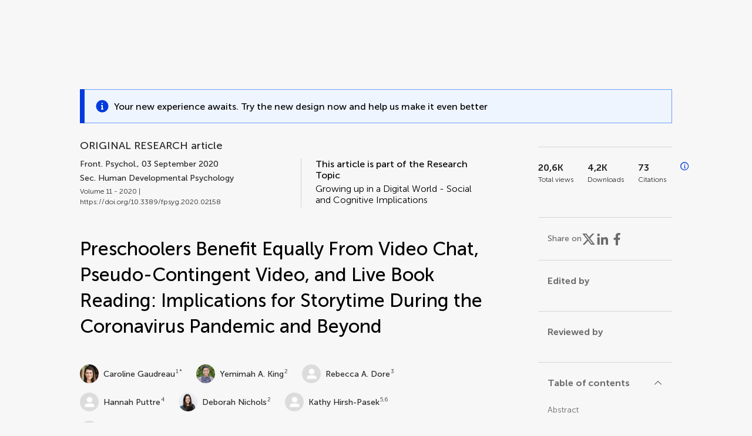

--- FILE ---
content_type: text/html;charset=utf-8
request_url: https://www.frontiersin.org/journals/psychology/articles/10.3389/fpsyg.2020.02158/full
body_size: 140112
content:
<!DOCTYPE html><html  lang="en" data-capo=""><head><meta charset="utf-8">
<meta name="viewport" content="width=device-width, initial-scale=1">
<title>Frontiers | Preschoolers Benefit Equally From Video Chat, Pseudo-Contingent Video, and Live Book Reading: Implications for Storytime During the Coronavirus Pandemic and Beyond</title>
<link rel="stylesheet" href="/ap-2024/_nuxt/entry.AB1crwSt.css">
<link rel="stylesheet" href="/ap-2024/_nuxt/vue-core.D_ZkcUGg.css">
<link rel="stylesheet" href="/ap-2024/_nuxt/explainer.CMppEa5M.css">
<link rel="stylesheet" href="/ap-2024/_nuxt/ArticleDetails.BX0z5WVN.css">
<link rel="stylesheet" href="/ap-2024/_nuxt/ArticleLayoutHeader.B9bRe65l.css">
<link rel="stylesheet" href="/ap-2024/_nuxt/AnnouncementCard.DUO0qOMW.css">
<link rel="stylesheet" href="/ap-2024/_nuxt/FloatingButtons.xuP8gC33.css">
<link rel="stylesheet" href="/ap-2024/_nuxt/ArticleEvent.D0PaxIW7.css">
<link rel="stylesheet" href="/ap-2024/_nuxt/SimilarArticles.BMee4Fk4.css">
<link rel="stylesheet" href="/ap-2024/_nuxt/ArticleTemplateBanner.CXmOJ7NH.css">
<link rel="modulepreload" as="script" crossorigin href="/ap-2024/_nuxt/DRYNqnVd.js">
<link rel="modulepreload" as="script" crossorigin href="/ap-2024/_nuxt/B674Mi_H.js">
<link rel="modulepreload" as="script" crossorigin href="/ap-2024/_nuxt/BXedFy5e.js">
<link rel="modulepreload" as="script" crossorigin href="/ap-2024/_nuxt/eQMj-Fph.js">
<link rel="modulepreload" as="script" crossorigin href="/ap-2024/_nuxt/Duw3isc9.js">
<link rel="modulepreload" as="script" crossorigin href="/ap-2024/_nuxt/DjI15LZ5.js">
<link rel="modulepreload" as="script" crossorigin href="/ap-2024/_nuxt/B6M9uG8T.js">
<link rel="modulepreload" as="script" crossorigin href="/ap-2024/_nuxt/DHv8pTSw.js">
<link rel="modulepreload" as="script" crossorigin href="/ap-2024/_nuxt/BHPWSuhB.js">
<link rel="modulepreload" as="script" crossorigin href="/ap-2024/_nuxt/x5HZk7Le.js">
<link rel="modulepreload" as="script" crossorigin href="/ap-2024/_nuxt/CNJXQ6ZR.js">
<link rel="modulepreload" as="script" crossorigin href="/ap-2024/_nuxt/Dss5ciUI.js">
<link rel="modulepreload" as="script" crossorigin href="/ap-2024/_nuxt/DJWY6MSS.js">
<link rel="modulepreload" as="script" crossorigin href="/ap-2024/_nuxt/B9tiAR9J.js">
<link rel="modulepreload" as="script" crossorigin href="/ap-2024/_nuxt/BFgFZnD8.js">
<link rel="modulepreload" as="script" crossorigin href="/ap-2024/_nuxt/CI6-_WoE.js">
<link rel="modulepreload" as="script" crossorigin href="/ap-2024/_nuxt/c9ck3aY_.js">
<link rel="modulepreload" as="script" crossorigin href="/ap-2024/_nuxt/PeGMlaa5.js">
<link rel="modulepreload" as="script" crossorigin href="/ap-2024/_nuxt/C5dNmKl0.js">
<link rel="modulepreload" as="script" crossorigin href="/ap-2024/_nuxt/DPYxSy-1.js">
<link rel="modulepreload" as="script" crossorigin href="/ap-2024/_nuxt/DoMxL-_e.js">
<link rel="modulepreload" as="script" crossorigin href="/ap-2024/_nuxt/DPw4sizt.js">
<link rel="modulepreload" as="script" crossorigin href="/ap-2024/_nuxt/Bn0UPKJM.js">
<link rel="modulepreload" as="script" crossorigin href="/ap-2024/_nuxt/BVi9nG2K.js">
<link rel="modulepreload" as="script" crossorigin href="/ap-2024/_nuxt/BfEXFIJU.js">
<link rel="prefetch" as="script" crossorigin href="/ap-2024/_nuxt/DRc7EUFS.js">
<link rel="prefetch" as="style" crossorigin href="/ap-2024/_nuxt/ArticleHubLayout.q6CU8_bN.css">
<link rel="prefetch" as="script" crossorigin href="/ap-2024/_nuxt/DML02aIg.js">
<link rel="prefetch" as="script" crossorigin href="/ap-2024/_nuxt/BJDy-KHJ.js">
<link rel="prefetch" as="script" crossorigin href="/ap-2024/_nuxt/GWtHKqLR.js">
<link rel="prefetch" as="script" crossorigin href="/ap-2024/_nuxt/DvsHqPd1.js">
<meta name="theme-color" content="#0C4DED">
<meta name="mobile-web-app-capable" content="yes">
<meta name="apple-mobile-web-app-capable" content="yes">
<script type="text/javascript" data-hid="4cd079c">window.NREUM||(NREUM={});NREUM.info = {"agent":"","beacon":"bam.nr-data.net","errorBeacon":"bam.nr-data.net","licenseKey":"598a124f17","applicationID":"586843029","agentToken":null,"applicationTime":3.925155,"transactionName":"MQcDMkECCkNSW0YMWghNLwlBDgVcWkJXAWAUC04MXBYWXlJUQUpFFRsCDlwPC1dKF1MXQQ8BDQNATE4fVUhBHFJIUFFUA01UAgINCkpTEw4N","queueTime":0,"ttGuid":"c40d9e5563124611"}; (window.NREUM||(NREUM={})).init={privacy:{cookies_enabled:true},ajax:{deny_list:["bam.nr-data.net"]},feature_flags:["soft_nav"],distributed_tracing:{enabled:true}};(window.NREUM||(NREUM={})).loader_config={agentID:"594460232",accountID:"230385",trustKey:"230385",xpid:"VgUHUl5WGwYIUllWBAEFXw==",licenseKey:"598a124f17",applicationID:"586843029",browserID:"594460232"};;/*! For license information please see nr-loader-spa-1.308.0.min.js.LICENSE.txt */
(()=>{var e,t,r={384:(e,t,r)=>{"use strict";r.d(t,{NT:()=>a,US:()=>u,Zm:()=>o,bQ:()=>d,dV:()=>c,pV:()=>l});var n=r(6154),i=r(1863),s=r(1910);const a={beacon:"bam.nr-data.net",errorBeacon:"bam.nr-data.net"};function o(){return n.gm.NREUM||(n.gm.NREUM={}),void 0===n.gm.newrelic&&(n.gm.newrelic=n.gm.NREUM),n.gm.NREUM}function c(){let e=o();return e.o||(e.o={ST:n.gm.setTimeout,SI:n.gm.setImmediate||n.gm.setInterval,CT:n.gm.clearTimeout,XHR:n.gm.XMLHttpRequest,REQ:n.gm.Request,EV:n.gm.Event,PR:n.gm.Promise,MO:n.gm.MutationObserver,FETCH:n.gm.fetch,WS:n.gm.WebSocket},(0,s.i)(...Object.values(e.o))),e}function d(e,t){let r=o();r.initializedAgents??={},t.initializedAt={ms:(0,i.t)(),date:new Date},r.initializedAgents[e]=t}function u(e,t){o()[e]=t}function l(){return function(){let e=o();const t=e.info||{};e.info={beacon:a.beacon,errorBeacon:a.errorBeacon,...t}}(),function(){let e=o();const t=e.init||{};e.init={...t}}(),c(),function(){let e=o();const t=e.loader_config||{};e.loader_config={...t}}(),o()}},782:(e,t,r)=>{"use strict";r.d(t,{T:()=>n});const n=r(860).K7.pageViewTiming},860:(e,t,r)=>{"use strict";r.d(t,{$J:()=>u,K7:()=>c,P3:()=>d,XX:()=>i,Yy:()=>o,df:()=>s,qY:()=>n,v4:()=>a});const n="events",i="jserrors",s="browser/blobs",a="rum",o="browser/logs",c={ajax:"ajax",genericEvents:"generic_events",jserrors:i,logging:"logging",metrics:"metrics",pageAction:"page_action",pageViewEvent:"page_view_event",pageViewTiming:"page_view_timing",sessionReplay:"session_replay",sessionTrace:"session_trace",softNav:"soft_navigations",spa:"spa"},d={[c.pageViewEvent]:1,[c.pageViewTiming]:2,[c.metrics]:3,[c.jserrors]:4,[c.spa]:5,[c.ajax]:6,[c.sessionTrace]:7,[c.softNav]:8,[c.sessionReplay]:9,[c.logging]:10,[c.genericEvents]:11},u={[c.pageViewEvent]:a,[c.pageViewTiming]:n,[c.ajax]:n,[c.spa]:n,[c.softNav]:n,[c.metrics]:i,[c.jserrors]:i,[c.sessionTrace]:s,[c.sessionReplay]:s,[c.logging]:o,[c.genericEvents]:"ins"}},944:(e,t,r)=>{"use strict";r.d(t,{R:()=>i});var n=r(3241);function i(e,t){"function"==typeof console.debug&&(console.debug("New Relic Warning: https://github.com/newrelic/newrelic-browser-agent/blob/main/docs/warning-codes.md#".concat(e),t),(0,n.W)({agentIdentifier:null,drained:null,type:"data",name:"warn",feature:"warn",data:{code:e,secondary:t}}))}},993:(e,t,r)=>{"use strict";r.d(t,{A$:()=>s,ET:()=>a,TZ:()=>o,p_:()=>i});var n=r(860);const i={ERROR:"ERROR",WARN:"WARN",INFO:"INFO",DEBUG:"DEBUG",TRACE:"TRACE"},s={OFF:0,ERROR:1,WARN:2,INFO:3,DEBUG:4,TRACE:5},a="log",o=n.K7.logging},1541:(e,t,r)=>{"use strict";r.d(t,{U:()=>i,f:()=>n});const n={MFE:"MFE",BA:"BA"};function i(e,t){if(2!==t?.harvestEndpointVersion)return{};const r=t.agentRef.runtime.appMetadata.agents[0].entityGuid;return e?{"source.id":e.id,"source.name":e.name,"source.type":e.type,"parent.id":e.parent?.id||r,"parent.type":e.parent?.type||n.BA}:{"entity.guid":r,appId:t.agentRef.info.applicationID}}},1687:(e,t,r)=>{"use strict";r.d(t,{Ak:()=>d,Ze:()=>h,x3:()=>u});var n=r(3241),i=r(7836),s=r(3606),a=r(860),o=r(2646);const c={};function d(e,t){const r={staged:!1,priority:a.P3[t]||0};l(e),c[e].get(t)||c[e].set(t,r)}function u(e,t){e&&c[e]&&(c[e].get(t)&&c[e].delete(t),p(e,t,!1),c[e].size&&f(e))}function l(e){if(!e)throw new Error("agentIdentifier required");c[e]||(c[e]=new Map)}function h(e="",t="feature",r=!1){if(l(e),!e||!c[e].get(t)||r)return p(e,t);c[e].get(t).staged=!0,f(e)}function f(e){const t=Array.from(c[e]);t.every(([e,t])=>t.staged)&&(t.sort((e,t)=>e[1].priority-t[1].priority),t.forEach(([t])=>{c[e].delete(t),p(e,t)}))}function p(e,t,r=!0){const a=e?i.ee.get(e):i.ee,c=s.i.handlers;if(!a.aborted&&a.backlog&&c){if((0,n.W)({agentIdentifier:e,type:"lifecycle",name:"drain",feature:t}),r){const e=a.backlog[t],r=c[t];if(r){for(let t=0;e&&t<e.length;++t)g(e[t],r);Object.entries(r).forEach(([e,t])=>{Object.values(t||{}).forEach(t=>{t[0]?.on&&t[0]?.context()instanceof o.y&&t[0].on(e,t[1])})})}}a.isolatedBacklog||delete c[t],a.backlog[t]=null,a.emit("drain-"+t,[])}}function g(e,t){var r=e[1];Object.values(t[r]||{}).forEach(t=>{var r=e[0];if(t[0]===r){var n=t[1],i=e[3],s=e[2];n.apply(i,s)}})}},1738:(e,t,r)=>{"use strict";r.d(t,{U:()=>f,Y:()=>h});var n=r(3241),i=r(9908),s=r(1863),a=r(944),o=r(5701),c=r(3969),d=r(8362),u=r(860),l=r(4261);function h(e,t,r,s){const h=s||r;!h||h[e]&&h[e]!==d.d.prototype[e]||(h[e]=function(){(0,i.p)(c.xV,["API/"+e+"/called"],void 0,u.K7.metrics,r.ee),(0,n.W)({agentIdentifier:r.agentIdentifier,drained:!!o.B?.[r.agentIdentifier],type:"data",name:"api",feature:l.Pl+e,data:{}});try{return t.apply(this,arguments)}catch(e){(0,a.R)(23,e)}})}function f(e,t,r,n,a){const o=e.info;null===r?delete o.jsAttributes[t]:o.jsAttributes[t]=r,(a||null===r)&&(0,i.p)(l.Pl+n,[(0,s.t)(),t,r],void 0,"session",e.ee)}},1741:(e,t,r)=>{"use strict";r.d(t,{W:()=>s});var n=r(944),i=r(4261);class s{#e(e,...t){if(this[e]!==s.prototype[e])return this[e](...t);(0,n.R)(35,e)}addPageAction(e,t){return this.#e(i.hG,e,t)}register(e){return this.#e(i.eY,e)}recordCustomEvent(e,t){return this.#e(i.fF,e,t)}setPageViewName(e,t){return this.#e(i.Fw,e,t)}setCustomAttribute(e,t,r){return this.#e(i.cD,e,t,r)}noticeError(e,t){return this.#e(i.o5,e,t)}setUserId(e,t=!1){return this.#e(i.Dl,e,t)}setApplicationVersion(e){return this.#e(i.nb,e)}setErrorHandler(e){return this.#e(i.bt,e)}addRelease(e,t){return this.#e(i.k6,e,t)}log(e,t){return this.#e(i.$9,e,t)}start(){return this.#e(i.d3)}finished(e){return this.#e(i.BL,e)}recordReplay(){return this.#e(i.CH)}pauseReplay(){return this.#e(i.Tb)}addToTrace(e){return this.#e(i.U2,e)}setCurrentRouteName(e){return this.#e(i.PA,e)}interaction(e){return this.#e(i.dT,e)}wrapLogger(e,t,r){return this.#e(i.Wb,e,t,r)}measure(e,t){return this.#e(i.V1,e,t)}consent(e){return this.#e(i.Pv,e)}}},1863:(e,t,r)=>{"use strict";function n(){return Math.floor(performance.now())}r.d(t,{t:()=>n})},1910:(e,t,r)=>{"use strict";r.d(t,{i:()=>s});var n=r(944);const i=new Map;function s(...e){return e.every(e=>{if(i.has(e))return i.get(e);const t="function"==typeof e?e.toString():"",r=t.includes("[native code]"),s=t.includes("nrWrapper");return r||s||(0,n.R)(64,e?.name||t),i.set(e,r),r})}},2555:(e,t,r)=>{"use strict";r.d(t,{D:()=>o,f:()=>a});var n=r(384),i=r(8122);const s={beacon:n.NT.beacon,errorBeacon:n.NT.errorBeacon,licenseKey:void 0,applicationID:void 0,sa:void 0,queueTime:void 0,applicationTime:void 0,ttGuid:void 0,user:void 0,account:void 0,product:void 0,extra:void 0,jsAttributes:{},userAttributes:void 0,atts:void 0,transactionName:void 0,tNamePlain:void 0};function a(e){try{return!!e.licenseKey&&!!e.errorBeacon&&!!e.applicationID}catch(e){return!1}}const o=e=>(0,i.a)(e,s)},2614:(e,t,r)=>{"use strict";r.d(t,{BB:()=>a,H3:()=>n,g:()=>d,iL:()=>c,tS:()=>o,uh:()=>i,wk:()=>s});const n="NRBA",i="SESSION",s=144e5,a=18e5,o={STARTED:"session-started",PAUSE:"session-pause",RESET:"session-reset",RESUME:"session-resume",UPDATE:"session-update"},c={SAME_TAB:"same-tab",CROSS_TAB:"cross-tab"},d={OFF:0,FULL:1,ERROR:2}},2646:(e,t,r)=>{"use strict";r.d(t,{y:()=>n});class n{constructor(e){this.contextId=e}}},2843:(e,t,r)=>{"use strict";r.d(t,{G:()=>s,u:()=>i});var n=r(3878);function i(e,t=!1,r,i){(0,n.DD)("visibilitychange",function(){if(t)return void("hidden"===document.visibilityState&&e());e(document.visibilityState)},r,i)}function s(e,t,r){(0,n.sp)("pagehide",e,t,r)}},3241:(e,t,r)=>{"use strict";r.d(t,{W:()=>s});var n=r(6154);const i="newrelic";function s(e={}){try{n.gm.dispatchEvent(new CustomEvent(i,{detail:e}))}catch(e){}}},3304:(e,t,r)=>{"use strict";r.d(t,{A:()=>s});var n=r(7836);const i=()=>{const e=new WeakSet;return(t,r)=>{if("object"==typeof r&&null!==r){if(e.has(r))return;e.add(r)}return r}};function s(e){try{return JSON.stringify(e,i())??""}catch(e){try{n.ee.emit("internal-error",[e])}catch(e){}return""}}},3333:(e,t,r)=>{"use strict";r.d(t,{$v:()=>u,TZ:()=>n,Xh:()=>c,Zp:()=>i,kd:()=>d,mq:()=>o,nf:()=>a,qN:()=>s});const n=r(860).K7.genericEvents,i=["auxclick","click","copy","keydown","paste","scrollend"],s=["focus","blur"],a=4,o=1e3,c=2e3,d=["PageAction","UserAction","BrowserPerformance"],u={RESOURCES:"experimental.resources",REGISTER:"register"}},3434:(e,t,r)=>{"use strict";r.d(t,{Jt:()=>s,YM:()=>d});var n=r(7836),i=r(5607);const s="nr@original:".concat(i.W),a=50;var o=Object.prototype.hasOwnProperty,c=!1;function d(e,t){return e||(e=n.ee),r.inPlace=function(e,t,n,i,s){n||(n="");const a="-"===n.charAt(0);for(let o=0;o<t.length;o++){const c=t[o],d=e[c];l(d)||(e[c]=r(d,a?c+n:n,i,c,s))}},r.flag=s,r;function r(t,r,n,c,d){return l(t)?t:(r||(r=""),nrWrapper[s]=t,function(e,t,r){if(Object.defineProperty&&Object.keys)try{return Object.keys(e).forEach(function(r){Object.defineProperty(t,r,{get:function(){return e[r]},set:function(t){return e[r]=t,t}})}),t}catch(e){u([e],r)}for(var n in e)o.call(e,n)&&(t[n]=e[n])}(t,nrWrapper,e),nrWrapper);function nrWrapper(){var s,o,l,h;let f;try{o=this,s=[...arguments],l="function"==typeof n?n(s,o):n||{}}catch(t){u([t,"",[s,o,c],l],e)}i(r+"start",[s,o,c],l,d);const p=performance.now();let g;try{return h=t.apply(o,s),g=performance.now(),h}catch(e){throw g=performance.now(),i(r+"err",[s,o,e],l,d),f=e,f}finally{const e=g-p,t={start:p,end:g,duration:e,isLongTask:e>=a,methodName:c,thrownError:f};t.isLongTask&&i("long-task",[t,o],l,d),i(r+"end",[s,o,h],l,d)}}}function i(r,n,i,s){if(!c||t){var a=c;c=!0;try{e.emit(r,n,i,t,s)}catch(t){u([t,r,n,i],e)}c=a}}}function u(e,t){t||(t=n.ee);try{t.emit("internal-error",e)}catch(e){}}function l(e){return!(e&&"function"==typeof e&&e.apply&&!e[s])}},3606:(e,t,r)=>{"use strict";r.d(t,{i:()=>s});var n=r(9908);s.on=a;var i=s.handlers={};function s(e,t,r,s){a(s||n.d,i,e,t,r)}function a(e,t,r,i,s){s||(s="feature"),e||(e=n.d);var a=t[s]=t[s]||{};(a[r]=a[r]||[]).push([e,i])}},3738:(e,t,r)=>{"use strict";r.d(t,{He:()=>i,Kp:()=>o,Lc:()=>d,Rz:()=>u,TZ:()=>n,bD:()=>s,d3:()=>a,jx:()=>l,sl:()=>h,uP:()=>c});const n=r(860).K7.sessionTrace,i="bstResource",s="resource",a="-start",o="-end",c="fn"+a,d="fn"+o,u="pushState",l=1e3,h=3e4},3785:(e,t,r)=>{"use strict";r.d(t,{R:()=>c,b:()=>d});var n=r(9908),i=r(1863),s=r(860),a=r(3969),o=r(993);function c(e,t,r={},c=o.p_.INFO,d=!0,u,l=(0,i.t)()){(0,n.p)(a.xV,["API/logging/".concat(c.toLowerCase(),"/called")],void 0,s.K7.metrics,e),(0,n.p)(o.ET,[l,t,r,c,d,u],void 0,s.K7.logging,e)}function d(e){return"string"==typeof e&&Object.values(o.p_).some(t=>t===e.toUpperCase().trim())}},3878:(e,t,r)=>{"use strict";function n(e,t){return{capture:e,passive:!1,signal:t}}function i(e,t,r=!1,i){window.addEventListener(e,t,n(r,i))}function s(e,t,r=!1,i){document.addEventListener(e,t,n(r,i))}r.d(t,{DD:()=>s,jT:()=>n,sp:()=>i})},3962:(e,t,r)=>{"use strict";r.d(t,{AM:()=>a,O2:()=>l,OV:()=>s,Qu:()=>h,TZ:()=>c,ih:()=>f,pP:()=>o,t1:()=>u,tC:()=>i,wD:()=>d});var n=r(860);const i=["click","keydown","submit"],s="popstate",a="api",o="initialPageLoad",c=n.K7.softNav,d=5e3,u=500,l={INITIAL_PAGE_LOAD:"",ROUTE_CHANGE:1,UNSPECIFIED:2},h={INTERACTION:1,AJAX:2,CUSTOM_END:3,CUSTOM_TRACER:4},f={IP:"in progress",PF:"pending finish",FIN:"finished",CAN:"cancelled"}},3969:(e,t,r)=>{"use strict";r.d(t,{TZ:()=>n,XG:()=>o,rs:()=>i,xV:()=>a,z_:()=>s});const n=r(860).K7.metrics,i="sm",s="cm",a="storeSupportabilityMetrics",o="storeEventMetrics"},4234:(e,t,r)=>{"use strict";r.d(t,{W:()=>s});var n=r(7836),i=r(1687);class s{constructor(e,t){this.agentIdentifier=e,this.ee=n.ee.get(e),this.featureName=t,this.blocked=!1}deregisterDrain(){(0,i.x3)(this.agentIdentifier,this.featureName)}}},4261:(e,t,r)=>{"use strict";r.d(t,{$9:()=>u,BL:()=>c,CH:()=>p,Dl:()=>R,Fw:()=>w,PA:()=>v,Pl:()=>n,Pv:()=>A,Tb:()=>h,U2:()=>a,V1:()=>E,Wb:()=>T,bt:()=>y,cD:()=>b,d3:()=>x,dT:()=>d,eY:()=>g,fF:()=>f,hG:()=>s,hw:()=>i,k6:()=>o,nb:()=>m,o5:()=>l});const n="api-",i=n+"ixn-",s="addPageAction",a="addToTrace",o="addRelease",c="finished",d="interaction",u="log",l="noticeError",h="pauseReplay",f="recordCustomEvent",p="recordReplay",g="register",m="setApplicationVersion",v="setCurrentRouteName",b="setCustomAttribute",y="setErrorHandler",w="setPageViewName",R="setUserId",x="start",T="wrapLogger",E="measure",A="consent"},5205:(e,t,r)=>{"use strict";r.d(t,{j:()=>S});var n=r(384),i=r(1741);var s=r(2555),a=r(3333);const o=e=>{if(!e||"string"!=typeof e)return!1;try{document.createDocumentFragment().querySelector(e)}catch{return!1}return!0};var c=r(2614),d=r(944),u=r(8122);const l="[data-nr-mask]",h=e=>(0,u.a)(e,(()=>{const e={feature_flags:[],experimental:{allow_registered_children:!1,resources:!1},mask_selector:"*",block_selector:"[data-nr-block]",mask_input_options:{color:!1,date:!1,"datetime-local":!1,email:!1,month:!1,number:!1,range:!1,search:!1,tel:!1,text:!1,time:!1,url:!1,week:!1,textarea:!1,select:!1,password:!0}};return{ajax:{deny_list:void 0,block_internal:!0,enabled:!0,autoStart:!0},api:{get allow_registered_children(){return e.feature_flags.includes(a.$v.REGISTER)||e.experimental.allow_registered_children},set allow_registered_children(t){e.experimental.allow_registered_children=t},duplicate_registered_data:!1},browser_consent_mode:{enabled:!1},distributed_tracing:{enabled:void 0,exclude_newrelic_header:void 0,cors_use_newrelic_header:void 0,cors_use_tracecontext_headers:void 0,allowed_origins:void 0},get feature_flags(){return e.feature_flags},set feature_flags(t){e.feature_flags=t},generic_events:{enabled:!0,autoStart:!0},harvest:{interval:30},jserrors:{enabled:!0,autoStart:!0},logging:{enabled:!0,autoStart:!0},metrics:{enabled:!0,autoStart:!0},obfuscate:void 0,page_action:{enabled:!0},page_view_event:{enabled:!0,autoStart:!0},page_view_timing:{enabled:!0,autoStart:!0},performance:{capture_marks:!1,capture_measures:!1,capture_detail:!0,resources:{get enabled(){return e.feature_flags.includes(a.$v.RESOURCES)||e.experimental.resources},set enabled(t){e.experimental.resources=t},asset_types:[],first_party_domains:[],ignore_newrelic:!0}},privacy:{cookies_enabled:!0},proxy:{assets:void 0,beacon:void 0},session:{expiresMs:c.wk,inactiveMs:c.BB},session_replay:{autoStart:!0,enabled:!1,preload:!1,sampling_rate:10,error_sampling_rate:100,collect_fonts:!1,inline_images:!1,fix_stylesheets:!0,mask_all_inputs:!0,get mask_text_selector(){return e.mask_selector},set mask_text_selector(t){o(t)?e.mask_selector="".concat(t,",").concat(l):""===t||null===t?e.mask_selector=l:(0,d.R)(5,t)},get block_class(){return"nr-block"},get ignore_class(){return"nr-ignore"},get mask_text_class(){return"nr-mask"},get block_selector(){return e.block_selector},set block_selector(t){o(t)?e.block_selector+=",".concat(t):""!==t&&(0,d.R)(6,t)},get mask_input_options(){return e.mask_input_options},set mask_input_options(t){t&&"object"==typeof t?e.mask_input_options={...t,password:!0}:(0,d.R)(7,t)}},session_trace:{enabled:!0,autoStart:!0},soft_navigations:{enabled:!0,autoStart:!0},spa:{enabled:!0,autoStart:!0},ssl:void 0,user_actions:{enabled:!0,elementAttributes:["id","className","tagName","type"]}}})());var f=r(6154),p=r(9324);let g=0;const m={buildEnv:p.F3,distMethod:p.Xs,version:p.xv,originTime:f.WN},v={consented:!1},b={appMetadata:{},get consented(){return this.session?.state?.consent||v.consented},set consented(e){v.consented=e},customTransaction:void 0,denyList:void 0,disabled:!1,harvester:void 0,isolatedBacklog:!1,isRecording:!1,loaderType:void 0,maxBytes:3e4,obfuscator:void 0,onerror:void 0,ptid:void 0,releaseIds:{},session:void 0,timeKeeper:void 0,registeredEntities:[],jsAttributesMetadata:{bytes:0},get harvestCount(){return++g}},y=e=>{const t=(0,u.a)(e,b),r=Object.keys(m).reduce((e,t)=>(e[t]={value:m[t],writable:!1,configurable:!0,enumerable:!0},e),{});return Object.defineProperties(t,r)};var w=r(5701);const R=e=>{const t=e.startsWith("http");e+="/",r.p=t?e:"https://"+e};var x=r(7836),T=r(3241);const E={accountID:void 0,trustKey:void 0,agentID:void 0,licenseKey:void 0,applicationID:void 0,xpid:void 0},A=e=>(0,u.a)(e,E),_=new Set;function S(e,t={},r,a){let{init:o,info:c,loader_config:d,runtime:u={},exposed:l=!0}=t;if(!c){const e=(0,n.pV)();o=e.init,c=e.info,d=e.loader_config}e.init=h(o||{}),e.loader_config=A(d||{}),c.jsAttributes??={},f.bv&&(c.jsAttributes.isWorker=!0),e.info=(0,s.D)(c);const p=e.init,g=[c.beacon,c.errorBeacon];_.has(e.agentIdentifier)||(p.proxy.assets&&(R(p.proxy.assets),g.push(p.proxy.assets)),p.proxy.beacon&&g.push(p.proxy.beacon),e.beacons=[...g],function(e){const t=(0,n.pV)();Object.getOwnPropertyNames(i.W.prototype).forEach(r=>{const n=i.W.prototype[r];if("function"!=typeof n||"constructor"===n)return;let s=t[r];e[r]&&!1!==e.exposed&&"micro-agent"!==e.runtime?.loaderType&&(t[r]=(...t)=>{const n=e[r](...t);return s?s(...t):n})})}(e),(0,n.US)("activatedFeatures",w.B)),u.denyList=[...p.ajax.deny_list||[],...p.ajax.block_internal?g:[]],u.ptid=e.agentIdentifier,u.loaderType=r,e.runtime=y(u),_.has(e.agentIdentifier)||(e.ee=x.ee.get(e.agentIdentifier),e.exposed=l,(0,T.W)({agentIdentifier:e.agentIdentifier,drained:!!w.B?.[e.agentIdentifier],type:"lifecycle",name:"initialize",feature:void 0,data:e.config})),_.add(e.agentIdentifier)}},5270:(e,t,r)=>{"use strict";r.d(t,{Aw:()=>a,SR:()=>s,rF:()=>o});var n=r(384),i=r(7767);function s(e){return!!(0,n.dV)().o.MO&&(0,i.V)(e)&&!0===e?.session_trace.enabled}function a(e){return!0===e?.session_replay.preload&&s(e)}function o(e,t){try{if("string"==typeof t?.type){if("password"===t.type.toLowerCase())return"*".repeat(e?.length||0);if(void 0!==t?.dataset?.nrUnmask||t?.classList?.contains("nr-unmask"))return e}}catch(e){}return"string"==typeof e?e.replace(/[\S]/g,"*"):"*".repeat(e?.length||0)}},5289:(e,t,r)=>{"use strict";r.d(t,{GG:()=>a,Qr:()=>c,sB:()=>o});var n=r(3878),i=r(6389);function s(){return"undefined"==typeof document||"complete"===document.readyState}function a(e,t){if(s())return e();const r=(0,i.J)(e),a=setInterval(()=>{s()&&(clearInterval(a),r())},500);(0,n.sp)("load",r,t)}function o(e){if(s())return e();(0,n.DD)("DOMContentLoaded",e)}function c(e){if(s())return e();(0,n.sp)("popstate",e)}},5607:(e,t,r)=>{"use strict";r.d(t,{W:()=>n});const n=(0,r(9566).bz)()},5701:(e,t,r)=>{"use strict";r.d(t,{B:()=>s,t:()=>a});var n=r(3241);const i=new Set,s={};function a(e,t){const r=t.agentIdentifier;s[r]??={},e&&"object"==typeof e&&(i.has(r)||(t.ee.emit("rumresp",[e]),s[r]=e,i.add(r),(0,n.W)({agentIdentifier:r,loaded:!0,drained:!0,type:"lifecycle",name:"load",feature:void 0,data:e})))}},6154:(e,t,r)=>{"use strict";r.d(t,{OF:()=>d,RI:()=>i,WN:()=>h,bv:()=>s,eN:()=>f,gm:()=>a,lR:()=>l,m:()=>c,mw:()=>o,sb:()=>u});var n=r(1863);const i="undefined"!=typeof window&&!!window.document,s="undefined"!=typeof WorkerGlobalScope&&("undefined"!=typeof self&&self instanceof WorkerGlobalScope&&self.navigator instanceof WorkerNavigator||"undefined"!=typeof globalThis&&globalThis instanceof WorkerGlobalScope&&globalThis.navigator instanceof WorkerNavigator),a=i?window:"undefined"!=typeof WorkerGlobalScope&&("undefined"!=typeof self&&self instanceof WorkerGlobalScope&&self||"undefined"!=typeof globalThis&&globalThis instanceof WorkerGlobalScope&&globalThis),o=Boolean("hidden"===a?.document?.visibilityState),c=""+a?.location,d=/iPad|iPhone|iPod/.test(a.navigator?.userAgent),u=d&&"undefined"==typeof SharedWorker,l=(()=>{const e=a.navigator?.userAgent?.match(/Firefox[/\s](\d+\.\d+)/);return Array.isArray(e)&&e.length>=2?+e[1]:0})(),h=Date.now()-(0,n.t)(),f=()=>"undefined"!=typeof PerformanceNavigationTiming&&a?.performance?.getEntriesByType("navigation")?.[0]?.responseStart},6344:(e,t,r)=>{"use strict";r.d(t,{BB:()=>u,Qb:()=>l,TZ:()=>i,Ug:()=>a,Vh:()=>s,_s:()=>o,bc:()=>d,yP:()=>c});var n=r(2614);const i=r(860).K7.sessionReplay,s="errorDuringReplay",a=.12,o={DomContentLoaded:0,Load:1,FullSnapshot:2,IncrementalSnapshot:3,Meta:4,Custom:5},c={[n.g.ERROR]:15e3,[n.g.FULL]:3e5,[n.g.OFF]:0},d={RESET:{message:"Session was reset",sm:"Reset"},IMPORT:{message:"Recorder failed to import",sm:"Import"},TOO_MANY:{message:"429: Too Many Requests",sm:"Too-Many"},TOO_BIG:{message:"Payload was too large",sm:"Too-Big"},CROSS_TAB:{message:"Session Entity was set to OFF on another tab",sm:"Cross-Tab"},ENTITLEMENTS:{message:"Session Replay is not allowed and will not be started",sm:"Entitlement"}},u=5e3,l={API:"api",RESUME:"resume",SWITCH_TO_FULL:"switchToFull",INITIALIZE:"initialize",PRELOAD:"preload"}},6389:(e,t,r)=>{"use strict";function n(e,t=500,r={}){const n=r?.leading||!1;let i;return(...r)=>{n&&void 0===i&&(e.apply(this,r),i=setTimeout(()=>{i=clearTimeout(i)},t)),n||(clearTimeout(i),i=setTimeout(()=>{e.apply(this,r)},t))}}function i(e){let t=!1;return(...r)=>{t||(t=!0,e.apply(this,r))}}r.d(t,{J:()=>i,s:()=>n})},6630:(e,t,r)=>{"use strict";r.d(t,{T:()=>n});const n=r(860).K7.pageViewEvent},6774:(e,t,r)=>{"use strict";r.d(t,{T:()=>n});const n=r(860).K7.jserrors},7295:(e,t,r)=>{"use strict";r.d(t,{Xv:()=>a,gX:()=>i,iW:()=>s});var n=[];function i(e){if(!e||s(e))return!1;if(0===n.length)return!0;if("*"===n[0].hostname)return!1;for(var t=0;t<n.length;t++){var r=n[t];if(r.hostname.test(e.hostname)&&r.pathname.test(e.pathname))return!1}return!0}function s(e){return void 0===e.hostname}function a(e){if(n=[],e&&e.length)for(var t=0;t<e.length;t++){let r=e[t];if(!r)continue;if("*"===r)return void(n=[{hostname:"*"}]);0===r.indexOf("http://")?r=r.substring(7):0===r.indexOf("https://")&&(r=r.substring(8));const i=r.indexOf("/");let s,a;i>0?(s=r.substring(0,i),a=r.substring(i)):(s=r,a="*");let[c]=s.split(":");n.push({hostname:o(c),pathname:o(a,!0)})}}function o(e,t=!1){const r=e.replace(/[.+?^${}()|[\]\\]/g,e=>"\\"+e).replace(/\*/g,".*?");return new RegExp((t?"^":"")+r+"$")}},7485:(e,t,r)=>{"use strict";r.d(t,{D:()=>i});var n=r(6154);function i(e){if(0===(e||"").indexOf("data:"))return{protocol:"data"};try{const t=new URL(e,location.href),r={port:t.port,hostname:t.hostname,pathname:t.pathname,search:t.search,protocol:t.protocol.slice(0,t.protocol.indexOf(":")),sameOrigin:t.protocol===n.gm?.location?.protocol&&t.host===n.gm?.location?.host};return r.port&&""!==r.port||("http:"===t.protocol&&(r.port="80"),"https:"===t.protocol&&(r.port="443")),r.pathname&&""!==r.pathname?r.pathname.startsWith("/")||(r.pathname="/".concat(r.pathname)):r.pathname="/",r}catch(e){return{}}}},7699:(e,t,r)=>{"use strict";r.d(t,{It:()=>s,KC:()=>o,No:()=>i,qh:()=>a});var n=r(860);const i=16e3,s=1e6,a="SESSION_ERROR",o={[n.K7.logging]:!0,[n.K7.genericEvents]:!1,[n.K7.jserrors]:!1,[n.K7.ajax]:!1}},7767:(e,t,r)=>{"use strict";r.d(t,{V:()=>i});var n=r(6154);const i=e=>n.RI&&!0===e?.privacy.cookies_enabled},7836:(e,t,r)=>{"use strict";r.d(t,{P:()=>o,ee:()=>c});var n=r(384),i=r(8990),s=r(2646),a=r(5607);const o="nr@context:".concat(a.W),c=function e(t,r){var n={},a={},u={},l=!1;try{l=16===r.length&&d.initializedAgents?.[r]?.runtime.isolatedBacklog}catch(e){}var h={on:p,addEventListener:p,removeEventListener:function(e,t){var r=n[e];if(!r)return;for(var i=0;i<r.length;i++)r[i]===t&&r.splice(i,1)},emit:function(e,r,n,i,s){!1!==s&&(s=!0);if(c.aborted&&!i)return;t&&s&&t.emit(e,r,n);var o=f(n);g(e).forEach(e=>{e.apply(o,r)});var d=v()[a[e]];d&&d.push([h,e,r,o]);return o},get:m,listeners:g,context:f,buffer:function(e,t){const r=v();if(t=t||"feature",h.aborted)return;Object.entries(e||{}).forEach(([e,n])=>{a[n]=t,t in r||(r[t]=[])})},abort:function(){h._aborted=!0,Object.keys(h.backlog).forEach(e=>{delete h.backlog[e]})},isBuffering:function(e){return!!v()[a[e]]},debugId:r,backlog:l?{}:t&&"object"==typeof t.backlog?t.backlog:{},isolatedBacklog:l};return Object.defineProperty(h,"aborted",{get:()=>{let e=h._aborted||!1;return e||(t&&(e=t.aborted),e)}}),h;function f(e){return e&&e instanceof s.y?e:e?(0,i.I)(e,o,()=>new s.y(o)):new s.y(o)}function p(e,t){n[e]=g(e).concat(t)}function g(e){return n[e]||[]}function m(t){return u[t]=u[t]||e(h,t)}function v(){return h.backlog}}(void 0,"globalEE"),d=(0,n.Zm)();d.ee||(d.ee=c)},8122:(e,t,r)=>{"use strict";r.d(t,{a:()=>i});var n=r(944);function i(e,t){try{if(!e||"object"!=typeof e)return(0,n.R)(3);if(!t||"object"!=typeof t)return(0,n.R)(4);const r=Object.create(Object.getPrototypeOf(t),Object.getOwnPropertyDescriptors(t)),s=0===Object.keys(r).length?e:r;for(let a in s)if(void 0!==e[a])try{if(null===e[a]){r[a]=null;continue}Array.isArray(e[a])&&Array.isArray(t[a])?r[a]=Array.from(new Set([...e[a],...t[a]])):"object"==typeof e[a]&&"object"==typeof t[a]?r[a]=i(e[a],t[a]):r[a]=e[a]}catch(e){r[a]||(0,n.R)(1,e)}return r}catch(e){(0,n.R)(2,e)}}},8139:(e,t,r)=>{"use strict";r.d(t,{u:()=>h});var n=r(7836),i=r(3434),s=r(8990),a=r(6154);const o={},c=a.gm.XMLHttpRequest,d="addEventListener",u="removeEventListener",l="nr@wrapped:".concat(n.P);function h(e){var t=function(e){return(e||n.ee).get("events")}(e);if(o[t.debugId]++)return t;o[t.debugId]=1;var r=(0,i.YM)(t,!0);function h(e){r.inPlace(e,[d,u],"-",p)}function p(e,t){return e[1]}return"getPrototypeOf"in Object&&(a.RI&&f(document,h),c&&f(c.prototype,h),f(a.gm,h)),t.on(d+"-start",function(e,t){var n=e[1];if(null!==n&&("function"==typeof n||"object"==typeof n)&&"newrelic"!==e[0]){var i=(0,s.I)(n,l,function(){var e={object:function(){if("function"!=typeof n.handleEvent)return;return n.handleEvent.apply(n,arguments)},function:n}[typeof n];return e?r(e,"fn-",null,e.name||"anonymous"):n});this.wrapped=e[1]=i}}),t.on(u+"-start",function(e){e[1]=this.wrapped||e[1]}),t}function f(e,t,...r){let n=e;for(;"object"==typeof n&&!Object.prototype.hasOwnProperty.call(n,d);)n=Object.getPrototypeOf(n);n&&t(n,...r)}},8362:(e,t,r)=>{"use strict";r.d(t,{d:()=>s});var n=r(9566),i=r(1741);class s extends i.W{agentIdentifier=(0,n.LA)(16)}},8374:(e,t,r)=>{r.nc=(()=>{try{return document?.currentScript?.nonce}catch(e){}return""})()},8990:(e,t,r)=>{"use strict";r.d(t,{I:()=>i});var n=Object.prototype.hasOwnProperty;function i(e,t,r){if(n.call(e,t))return e[t];var i=r();if(Object.defineProperty&&Object.keys)try{return Object.defineProperty(e,t,{value:i,writable:!0,enumerable:!1}),i}catch(e){}return e[t]=i,i}},9119:(e,t,r)=>{"use strict";r.d(t,{L:()=>s});var n=/([^?#]*)[^#]*(#[^?]*|$).*/,i=/([^?#]*)().*/;function s(e,t){return e?e.replace(t?n:i,"$1$2"):e}},9300:(e,t,r)=>{"use strict";r.d(t,{T:()=>n});const n=r(860).K7.ajax},9324:(e,t,r)=>{"use strict";r.d(t,{AJ:()=>a,F3:()=>i,Xs:()=>s,Yq:()=>o,xv:()=>n});const n="1.308.0",i="PROD",s="CDN",a="@newrelic/rrweb",o="1.0.1"},9566:(e,t,r)=>{"use strict";r.d(t,{LA:()=>o,ZF:()=>c,bz:()=>a,el:()=>d});var n=r(6154);const i="xxxxxxxx-xxxx-4xxx-yxxx-xxxxxxxxxxxx";function s(e,t){return e?15&e[t]:16*Math.random()|0}function a(){const e=n.gm?.crypto||n.gm?.msCrypto;let t,r=0;return e&&e.getRandomValues&&(t=e.getRandomValues(new Uint8Array(30))),i.split("").map(e=>"x"===e?s(t,r++).toString(16):"y"===e?(3&s()|8).toString(16):e).join("")}function o(e){const t=n.gm?.crypto||n.gm?.msCrypto;let r,i=0;t&&t.getRandomValues&&(r=t.getRandomValues(new Uint8Array(e)));const a=[];for(var o=0;o<e;o++)a.push(s(r,i++).toString(16));return a.join("")}function c(){return o(16)}function d(){return o(32)}},9908:(e,t,r)=>{"use strict";r.d(t,{d:()=>n,p:()=>i});var n=r(7836).ee.get("handle");function i(e,t,r,i,s){s?(s.buffer([e],i),s.emit(e,t,r)):(n.buffer([e],i),n.emit(e,t,r))}}},n={};function i(e){var t=n[e];if(void 0!==t)return t.exports;var s=n[e]={exports:{}};return r[e](s,s.exports,i),s.exports}i.m=r,i.d=(e,t)=>{for(var r in t)i.o(t,r)&&!i.o(e,r)&&Object.defineProperty(e,r,{enumerable:!0,get:t[r]})},i.f={},i.e=e=>Promise.all(Object.keys(i.f).reduce((t,r)=>(i.f[r](e,t),t),[])),i.u=e=>({212:"nr-spa-compressor",249:"nr-spa-recorder",478:"nr-spa"}[e]+"-1.308.0.min.js"),i.o=(e,t)=>Object.prototype.hasOwnProperty.call(e,t),e={},t="NRBA-1.308.0.PROD:",i.l=(r,n,s,a)=>{if(e[r])e[r].push(n);else{var o,c;if(void 0!==s)for(var d=document.getElementsByTagName("script"),u=0;u<d.length;u++){var l=d[u];if(l.getAttribute("src")==r||l.getAttribute("data-webpack")==t+s){o=l;break}}if(!o){c=!0;var h={478:"sha512-RSfSVnmHk59T/uIPbdSE0LPeqcEdF4/+XhfJdBuccH5rYMOEZDhFdtnh6X6nJk7hGpzHd9Ujhsy7lZEz/ORYCQ==",249:"sha512-ehJXhmntm85NSqW4MkhfQqmeKFulra3klDyY0OPDUE+sQ3GokHlPh1pmAzuNy//3j4ac6lzIbmXLvGQBMYmrkg==",212:"sha512-B9h4CR46ndKRgMBcK+j67uSR2RCnJfGefU+A7FrgR/k42ovXy5x/MAVFiSvFxuVeEk/pNLgvYGMp1cBSK/G6Fg=="};(o=document.createElement("script")).charset="utf-8",i.nc&&o.setAttribute("nonce",i.nc),o.setAttribute("data-webpack",t+s),o.src=r,0!==o.src.indexOf(window.location.origin+"/")&&(o.crossOrigin="anonymous"),h[a]&&(o.integrity=h[a])}e[r]=[n];var f=(t,n)=>{o.onerror=o.onload=null,clearTimeout(p);var i=e[r];if(delete e[r],o.parentNode&&o.parentNode.removeChild(o),i&&i.forEach(e=>e(n)),t)return t(n)},p=setTimeout(f.bind(null,void 0,{type:"timeout",target:o}),12e4);o.onerror=f.bind(null,o.onerror),o.onload=f.bind(null,o.onload),c&&document.head.appendChild(o)}},i.r=e=>{"undefined"!=typeof Symbol&&Symbol.toStringTag&&Object.defineProperty(e,Symbol.toStringTag,{value:"Module"}),Object.defineProperty(e,"__esModule",{value:!0})},i.p="https://js-agent.newrelic.com/",(()=>{var e={38:0,788:0};i.f.j=(t,r)=>{var n=i.o(e,t)?e[t]:void 0;if(0!==n)if(n)r.push(n[2]);else{var s=new Promise((r,i)=>n=e[t]=[r,i]);r.push(n[2]=s);var a=i.p+i.u(t),o=new Error;i.l(a,r=>{if(i.o(e,t)&&(0!==(n=e[t])&&(e[t]=void 0),n)){var s=r&&("load"===r.type?"missing":r.type),a=r&&r.target&&r.target.src;o.message="Loading chunk "+t+" failed: ("+s+": "+a+")",o.name="ChunkLoadError",o.type=s,o.request=a,n[1](o)}},"chunk-"+t,t)}};var t=(t,r)=>{var n,s,[a,o,c]=r,d=0;if(a.some(t=>0!==e[t])){for(n in o)i.o(o,n)&&(i.m[n]=o[n]);if(c)c(i)}for(t&&t(r);d<a.length;d++)s=a[d],i.o(e,s)&&e[s]&&e[s][0](),e[s]=0},r=self["webpackChunk:NRBA-1.308.0.PROD"]=self["webpackChunk:NRBA-1.308.0.PROD"]||[];r.forEach(t.bind(null,0)),r.push=t.bind(null,r.push.bind(r))})(),(()=>{"use strict";i(8374);var e=i(8362),t=i(860);const r=Object.values(t.K7);var n=i(5205);var s=i(9908),a=i(1863),o=i(4261),c=i(1738);var d=i(1687),u=i(4234),l=i(5289),h=i(6154),f=i(944),p=i(5270),g=i(7767),m=i(6389),v=i(7699);class b extends u.W{constructor(e,t){super(e.agentIdentifier,t),this.agentRef=e,this.abortHandler=void 0,this.featAggregate=void 0,this.loadedSuccessfully=void 0,this.onAggregateImported=new Promise(e=>{this.loadedSuccessfully=e}),this.deferred=Promise.resolve(),!1===e.init[this.featureName].autoStart?this.deferred=new Promise((t,r)=>{this.ee.on("manual-start-all",(0,m.J)(()=>{(0,d.Ak)(e.agentIdentifier,this.featureName),t()}))}):(0,d.Ak)(e.agentIdentifier,t)}importAggregator(e,t,r={}){if(this.featAggregate)return;const n=async()=>{let n;await this.deferred;try{if((0,g.V)(e.init)){const{setupAgentSession:t}=await i.e(478).then(i.bind(i,8766));n=t(e)}}catch(e){(0,f.R)(20,e),this.ee.emit("internal-error",[e]),(0,s.p)(v.qh,[e],void 0,this.featureName,this.ee)}try{if(!this.#t(this.featureName,n,e.init))return(0,d.Ze)(this.agentIdentifier,this.featureName),void this.loadedSuccessfully(!1);const{Aggregate:i}=await t();this.featAggregate=new i(e,r),e.runtime.harvester.initializedAggregates.push(this.featAggregate),this.loadedSuccessfully(!0)}catch(e){(0,f.R)(34,e),this.abortHandler?.(),(0,d.Ze)(this.agentIdentifier,this.featureName,!0),this.loadedSuccessfully(!1),this.ee&&this.ee.abort()}};h.RI?(0,l.GG)(()=>n(),!0):n()}#t(e,r,n){if(this.blocked)return!1;switch(e){case t.K7.sessionReplay:return(0,p.SR)(n)&&!!r;case t.K7.sessionTrace:return!!r;default:return!0}}}var y=i(6630),w=i(2614),R=i(3241);class x extends b{static featureName=y.T;constructor(e){var t;super(e,y.T),this.setupInspectionEvents(e.agentIdentifier),t=e,(0,c.Y)(o.Fw,function(e,r){"string"==typeof e&&("/"!==e.charAt(0)&&(e="/"+e),t.runtime.customTransaction=(r||"http://custom.transaction")+e,(0,s.p)(o.Pl+o.Fw,[(0,a.t)()],void 0,void 0,t.ee))},t),this.importAggregator(e,()=>i.e(478).then(i.bind(i,2467)))}setupInspectionEvents(e){const t=(t,r)=>{t&&(0,R.W)({agentIdentifier:e,timeStamp:t.timeStamp,loaded:"complete"===t.target.readyState,type:"window",name:r,data:t.target.location+""})};(0,l.sB)(e=>{t(e,"DOMContentLoaded")}),(0,l.GG)(e=>{t(e,"load")}),(0,l.Qr)(e=>{t(e,"navigate")}),this.ee.on(w.tS.UPDATE,(t,r)=>{(0,R.W)({agentIdentifier:e,type:"lifecycle",name:"session",data:r})})}}var T=i(384);class E extends e.d{constructor(e){var t;(super(),h.gm)?(this.features={},(0,T.bQ)(this.agentIdentifier,this),this.desiredFeatures=new Set(e.features||[]),this.desiredFeatures.add(x),(0,n.j)(this,e,e.loaderType||"agent"),t=this,(0,c.Y)(o.cD,function(e,r,n=!1){if("string"==typeof e){if(["string","number","boolean"].includes(typeof r)||null===r)return(0,c.U)(t,e,r,o.cD,n);(0,f.R)(40,typeof r)}else(0,f.R)(39,typeof e)},t),function(e){(0,c.Y)(o.Dl,function(t,r=!1){if("string"!=typeof t&&null!==t)return void(0,f.R)(41,typeof t);const n=e.info.jsAttributes["enduser.id"];r&&null!=n&&n!==t?(0,s.p)(o.Pl+"setUserIdAndResetSession",[t],void 0,"session",e.ee):(0,c.U)(e,"enduser.id",t,o.Dl,!0)},e)}(this),function(e){(0,c.Y)(o.nb,function(t){if("string"==typeof t||null===t)return(0,c.U)(e,"application.version",t,o.nb,!1);(0,f.R)(42,typeof t)},e)}(this),function(e){(0,c.Y)(o.d3,function(){e.ee.emit("manual-start-all")},e)}(this),function(e){(0,c.Y)(o.Pv,function(t=!0){if("boolean"==typeof t){if((0,s.p)(o.Pl+o.Pv,[t],void 0,"session",e.ee),e.runtime.consented=t,t){const t=e.features.page_view_event;t.onAggregateImported.then(e=>{const r=t.featAggregate;e&&!r.sentRum&&r.sendRum()})}}else(0,f.R)(65,typeof t)},e)}(this),this.run()):(0,f.R)(21)}get config(){return{info:this.info,init:this.init,loader_config:this.loader_config,runtime:this.runtime}}get api(){return this}run(){try{const e=function(e){const t={};return r.forEach(r=>{t[r]=!!e[r]?.enabled}),t}(this.init),n=[...this.desiredFeatures];n.sort((e,r)=>t.P3[e.featureName]-t.P3[r.featureName]),n.forEach(r=>{if(!e[r.featureName]&&r.featureName!==t.K7.pageViewEvent)return;if(r.featureName===t.K7.spa)return void(0,f.R)(67);const n=function(e){switch(e){case t.K7.ajax:return[t.K7.jserrors];case t.K7.sessionTrace:return[t.K7.ajax,t.K7.pageViewEvent];case t.K7.sessionReplay:return[t.K7.sessionTrace];case t.K7.pageViewTiming:return[t.K7.pageViewEvent];default:return[]}}(r.featureName).filter(e=>!(e in this.features));n.length>0&&(0,f.R)(36,{targetFeature:r.featureName,missingDependencies:n}),this.features[r.featureName]=new r(this)})}catch(e){(0,f.R)(22,e);for(const e in this.features)this.features[e].abortHandler?.();const t=(0,T.Zm)();delete t.initializedAgents[this.agentIdentifier]?.features,delete this.sharedAggregator;return t.ee.get(this.agentIdentifier).abort(),!1}}}var A=i(2843),_=i(782);class S extends b{static featureName=_.T;constructor(e){super(e,_.T),h.RI&&((0,A.u)(()=>(0,s.p)("docHidden",[(0,a.t)()],void 0,_.T,this.ee),!0),(0,A.G)(()=>(0,s.p)("winPagehide",[(0,a.t)()],void 0,_.T,this.ee)),this.importAggregator(e,()=>i.e(478).then(i.bind(i,9917))))}}var O=i(3969);class I extends b{static featureName=O.TZ;constructor(e){super(e,O.TZ),h.RI&&document.addEventListener("securitypolicyviolation",e=>{(0,s.p)(O.xV,["Generic/CSPViolation/Detected"],void 0,this.featureName,this.ee)}),this.importAggregator(e,()=>i.e(478).then(i.bind(i,6555)))}}var N=i(6774),P=i(3878),k=i(3304);class D{constructor(e,t,r,n,i){this.name="UncaughtError",this.message="string"==typeof e?e:(0,k.A)(e),this.sourceURL=t,this.line=r,this.column=n,this.__newrelic=i}}function C(e){return M(e)?e:new D(void 0!==e?.message?e.message:e,e?.filename||e?.sourceURL,e?.lineno||e?.line,e?.colno||e?.col,e?.__newrelic,e?.cause)}function j(e){const t="Unhandled Promise Rejection: ";if(!e?.reason)return;if(M(e.reason)){try{e.reason.message.startsWith(t)||(e.reason.message=t+e.reason.message)}catch(e){}return C(e.reason)}const r=C(e.reason);return(r.message||"").startsWith(t)||(r.message=t+r.message),r}function L(e){if(e.error instanceof SyntaxError&&!/:\d+$/.test(e.error.stack?.trim())){const t=new D(e.message,e.filename,e.lineno,e.colno,e.error.__newrelic,e.cause);return t.name=SyntaxError.name,t}return M(e.error)?e.error:C(e)}function M(e){return e instanceof Error&&!!e.stack}function H(e,r,n,i,o=(0,a.t)()){"string"==typeof e&&(e=new Error(e)),(0,s.p)("err",[e,o,!1,r,n.runtime.isRecording,void 0,i],void 0,t.K7.jserrors,n.ee),(0,s.p)("uaErr",[],void 0,t.K7.genericEvents,n.ee)}var B=i(1541),K=i(993),W=i(3785);function U(e,{customAttributes:t={},level:r=K.p_.INFO}={},n,i,s=(0,a.t)()){(0,W.R)(n.ee,e,t,r,!1,i,s)}function F(e,r,n,i,c=(0,a.t)()){(0,s.p)(o.Pl+o.hG,[c,e,r,i],void 0,t.K7.genericEvents,n.ee)}function V(e,r,n,i,c=(0,a.t)()){const{start:d,end:u,customAttributes:l}=r||{},h={customAttributes:l||{}};if("object"!=typeof h.customAttributes||"string"!=typeof e||0===e.length)return void(0,f.R)(57);const p=(e,t)=>null==e?t:"number"==typeof e?e:e instanceof PerformanceMark?e.startTime:Number.NaN;if(h.start=p(d,0),h.end=p(u,c),Number.isNaN(h.start)||Number.isNaN(h.end))(0,f.R)(57);else{if(h.duration=h.end-h.start,!(h.duration<0))return(0,s.p)(o.Pl+o.V1,[h,e,i],void 0,t.K7.genericEvents,n.ee),h;(0,f.R)(58)}}function G(e,r={},n,i,c=(0,a.t)()){(0,s.p)(o.Pl+o.fF,[c,e,r,i],void 0,t.K7.genericEvents,n.ee)}function z(e){(0,c.Y)(o.eY,function(t){return Y(e,t)},e)}function Y(e,r,n){(0,f.R)(54,"newrelic.register"),r||={},r.type=B.f.MFE,r.licenseKey||=e.info.licenseKey,r.blocked=!1,r.parent=n||{},Array.isArray(r.tags)||(r.tags=[]);const i={};r.tags.forEach(e=>{"name"!==e&&"id"!==e&&(i["source.".concat(e)]=!0)}),r.isolated??=!0;let o=()=>{};const c=e.runtime.registeredEntities;if(!r.isolated){const e=c.find(({metadata:{target:{id:e}}})=>e===r.id&&!r.isolated);if(e)return e}const d=e=>{r.blocked=!0,o=e};function u(e){return"string"==typeof e&&!!e.trim()&&e.trim().length<501||"number"==typeof e}e.init.api.allow_registered_children||d((0,m.J)(()=>(0,f.R)(55))),u(r.id)&&u(r.name)||d((0,m.J)(()=>(0,f.R)(48,r)));const l={addPageAction:(t,n={})=>g(F,[t,{...i,...n},e],r),deregister:()=>{d((0,m.J)(()=>(0,f.R)(68)))},log:(t,n={})=>g(U,[t,{...n,customAttributes:{...i,...n.customAttributes||{}}},e],r),measure:(t,n={})=>g(V,[t,{...n,customAttributes:{...i,...n.customAttributes||{}}},e],r),noticeError:(t,n={})=>g(H,[t,{...i,...n},e],r),register:(t={})=>g(Y,[e,t],l.metadata.target),recordCustomEvent:(t,n={})=>g(G,[t,{...i,...n},e],r),setApplicationVersion:e=>p("application.version",e),setCustomAttribute:(e,t)=>p(e,t),setUserId:e=>p("enduser.id",e),metadata:{customAttributes:i,target:r}},h=()=>(r.blocked&&o(),r.blocked);h()||c.push(l);const p=(e,t)=>{h()||(i[e]=t)},g=(r,n,i)=>{if(h())return;const o=(0,a.t)();(0,s.p)(O.xV,["API/register/".concat(r.name,"/called")],void 0,t.K7.metrics,e.ee);try{if(e.init.api.duplicate_registered_data&&"register"!==r.name){let e=n;if(n[1]instanceof Object){const t={"child.id":i.id,"child.type":i.type};e="customAttributes"in n[1]?[n[0],{...n[1],customAttributes:{...n[1].customAttributes,...t}},...n.slice(2)]:[n[0],{...n[1],...t},...n.slice(2)]}r(...e,void 0,o)}return r(...n,i,o)}catch(e){(0,f.R)(50,e)}};return l}class Z extends b{static featureName=N.T;constructor(e){var t;super(e,N.T),t=e,(0,c.Y)(o.o5,(e,r)=>H(e,r,t),t),function(e){(0,c.Y)(o.bt,function(t){e.runtime.onerror=t},e)}(e),function(e){let t=0;(0,c.Y)(o.k6,function(e,r){++t>10||(this.runtime.releaseIds[e.slice(-200)]=(""+r).slice(-200))},e)}(e),z(e);try{this.removeOnAbort=new AbortController}catch(e){}this.ee.on("internal-error",(t,r)=>{this.abortHandler&&(0,s.p)("ierr",[C(t),(0,a.t)(),!0,{},e.runtime.isRecording,r],void 0,this.featureName,this.ee)}),h.gm.addEventListener("unhandledrejection",t=>{this.abortHandler&&(0,s.p)("err",[j(t),(0,a.t)(),!1,{unhandledPromiseRejection:1},e.runtime.isRecording],void 0,this.featureName,this.ee)},(0,P.jT)(!1,this.removeOnAbort?.signal)),h.gm.addEventListener("error",t=>{this.abortHandler&&(0,s.p)("err",[L(t),(0,a.t)(),!1,{},e.runtime.isRecording],void 0,this.featureName,this.ee)},(0,P.jT)(!1,this.removeOnAbort?.signal)),this.abortHandler=this.#r,this.importAggregator(e,()=>i.e(478).then(i.bind(i,2176)))}#r(){this.removeOnAbort?.abort(),this.abortHandler=void 0}}var q=i(8990);let X=1;function J(e){const t=typeof e;return!e||"object"!==t&&"function"!==t?-1:e===h.gm?0:(0,q.I)(e,"nr@id",function(){return X++})}function Q(e){if("string"==typeof e&&e.length)return e.length;if("object"==typeof e){if("undefined"!=typeof ArrayBuffer&&e instanceof ArrayBuffer&&e.byteLength)return e.byteLength;if("undefined"!=typeof Blob&&e instanceof Blob&&e.size)return e.size;if(!("undefined"!=typeof FormData&&e instanceof FormData))try{return(0,k.A)(e).length}catch(e){return}}}var ee=i(8139),te=i(7836),re=i(3434);const ne={},ie=["open","send"];function se(e){var t=e||te.ee;const r=function(e){return(e||te.ee).get("xhr")}(t);if(void 0===h.gm.XMLHttpRequest)return r;if(ne[r.debugId]++)return r;ne[r.debugId]=1,(0,ee.u)(t);var n=(0,re.YM)(r),i=h.gm.XMLHttpRequest,s=h.gm.MutationObserver,a=h.gm.Promise,o=h.gm.setInterval,c="readystatechange",d=["onload","onerror","onabort","onloadstart","onloadend","onprogress","ontimeout"],u=[],l=h.gm.XMLHttpRequest=function(e){const t=new i(e),s=r.context(t);try{r.emit("new-xhr",[t],s),t.addEventListener(c,(a=s,function(){var e=this;e.readyState>3&&!a.resolved&&(a.resolved=!0,r.emit("xhr-resolved",[],e)),n.inPlace(e,d,"fn-",y)}),(0,P.jT)(!1))}catch(e){(0,f.R)(15,e);try{r.emit("internal-error",[e])}catch(e){}}var a;return t};function p(e,t){n.inPlace(t,["onreadystatechange"],"fn-",y)}if(function(e,t){for(var r in e)t[r]=e[r]}(i,l),l.prototype=i.prototype,n.inPlace(l.prototype,ie,"-xhr-",y),r.on("send-xhr-start",function(e,t){p(e,t),function(e){u.push(e),s&&(g?g.then(b):o?o(b):(m=-m,v.data=m))}(t)}),r.on("open-xhr-start",p),s){var g=a&&a.resolve();if(!o&&!a){var m=1,v=document.createTextNode(m);new s(b).observe(v,{characterData:!0})}}else t.on("fn-end",function(e){e[0]&&e[0].type===c||b()});function b(){for(var e=0;e<u.length;e++)p(0,u[e]);u.length&&(u=[])}function y(e,t){return t}return r}var ae="fetch-",oe=ae+"body-",ce=["arrayBuffer","blob","json","text","formData"],de=h.gm.Request,ue=h.gm.Response,le="prototype";const he={};function fe(e){const t=function(e){return(e||te.ee).get("fetch")}(e);if(!(de&&ue&&h.gm.fetch))return t;if(he[t.debugId]++)return t;function r(e,r,n){var i=e[r];"function"==typeof i&&(e[r]=function(){var e,r=[...arguments],s={};t.emit(n+"before-start",[r],s),s[te.P]&&s[te.P].dt&&(e=s[te.P].dt);var a=i.apply(this,r);return t.emit(n+"start",[r,e],a),a.then(function(e){return t.emit(n+"end",[null,e],a),e},function(e){throw t.emit(n+"end",[e],a),e})})}return he[t.debugId]=1,ce.forEach(e=>{r(de[le],e,oe),r(ue[le],e,oe)}),r(h.gm,"fetch",ae),t.on(ae+"end",function(e,r){var n=this;if(r){var i=r.headers.get("content-length");null!==i&&(n.rxSize=i),t.emit(ae+"done",[null,r],n)}else t.emit(ae+"done",[e],n)}),t}var pe=i(7485),ge=i(9566);class me{constructor(e){this.agentRef=e}generateTracePayload(e){const t=this.agentRef.loader_config;if(!this.shouldGenerateTrace(e)||!t)return null;var r=(t.accountID||"").toString()||null,n=(t.agentID||"").toString()||null,i=(t.trustKey||"").toString()||null;if(!r||!n)return null;var s=(0,ge.ZF)(),a=(0,ge.el)(),o=Date.now(),c={spanId:s,traceId:a,timestamp:o};return(e.sameOrigin||this.isAllowedOrigin(e)&&this.useTraceContextHeadersForCors())&&(c.traceContextParentHeader=this.generateTraceContextParentHeader(s,a),c.traceContextStateHeader=this.generateTraceContextStateHeader(s,o,r,n,i)),(e.sameOrigin&&!this.excludeNewrelicHeader()||!e.sameOrigin&&this.isAllowedOrigin(e)&&this.useNewrelicHeaderForCors())&&(c.newrelicHeader=this.generateTraceHeader(s,a,o,r,n,i)),c}generateTraceContextParentHeader(e,t){return"00-"+t+"-"+e+"-01"}generateTraceContextStateHeader(e,t,r,n,i){return i+"@nr=0-1-"+r+"-"+n+"-"+e+"----"+t}generateTraceHeader(e,t,r,n,i,s){if(!("function"==typeof h.gm?.btoa))return null;var a={v:[0,1],d:{ty:"Browser",ac:n,ap:i,id:e,tr:t,ti:r}};return s&&n!==s&&(a.d.tk=s),btoa((0,k.A)(a))}shouldGenerateTrace(e){return this.agentRef.init?.distributed_tracing?.enabled&&this.isAllowedOrigin(e)}isAllowedOrigin(e){var t=!1;const r=this.agentRef.init?.distributed_tracing;if(e.sameOrigin)t=!0;else if(r?.allowed_origins instanceof Array)for(var n=0;n<r.allowed_origins.length;n++){var i=(0,pe.D)(r.allowed_origins[n]);if(e.hostname===i.hostname&&e.protocol===i.protocol&&e.port===i.port){t=!0;break}}return t}excludeNewrelicHeader(){var e=this.agentRef.init?.distributed_tracing;return!!e&&!!e.exclude_newrelic_header}useNewrelicHeaderForCors(){var e=this.agentRef.init?.distributed_tracing;return!!e&&!1!==e.cors_use_newrelic_header}useTraceContextHeadersForCors(){var e=this.agentRef.init?.distributed_tracing;return!!e&&!!e.cors_use_tracecontext_headers}}var ve=i(9300),be=i(7295);function ye(e){return"string"==typeof e?e:e instanceof(0,T.dV)().o.REQ?e.url:h.gm?.URL&&e instanceof URL?e.href:void 0}var we=["load","error","abort","timeout"],Re=we.length,xe=(0,T.dV)().o.REQ,Te=(0,T.dV)().o.XHR;const Ee="X-NewRelic-App-Data";class Ae extends b{static featureName=ve.T;constructor(e){super(e,ve.T),this.dt=new me(e),this.handler=(e,t,r,n)=>(0,s.p)(e,t,r,n,this.ee);try{const e={xmlhttprequest:"xhr",fetch:"fetch",beacon:"beacon"};h.gm?.performance?.getEntriesByType("resource").forEach(r=>{if(r.initiatorType in e&&0!==r.responseStatus){const n={status:r.responseStatus},i={rxSize:r.transferSize,duration:Math.floor(r.duration),cbTime:0};_e(n,r.name),this.handler("xhr",[n,i,r.startTime,r.responseEnd,e[r.initiatorType]],void 0,t.K7.ajax)}})}catch(e){}fe(this.ee),se(this.ee),function(e,r,n,i){function o(e){var t=this;t.totalCbs=0,t.called=0,t.cbTime=0,t.end=T,t.ended=!1,t.xhrGuids={},t.lastSize=null,t.loadCaptureCalled=!1,t.params=this.params||{},t.metrics=this.metrics||{},t.latestLongtaskEnd=0,e.addEventListener("load",function(r){E(t,e)},(0,P.jT)(!1)),h.lR||e.addEventListener("progress",function(e){t.lastSize=e.loaded},(0,P.jT)(!1))}function c(e){this.params={method:e[0]},_e(this,e[1]),this.metrics={}}function d(t,r){e.loader_config.xpid&&this.sameOrigin&&r.setRequestHeader("X-NewRelic-ID",e.loader_config.xpid);var n=i.generateTracePayload(this.parsedOrigin);if(n){var s=!1;n.newrelicHeader&&(r.setRequestHeader("newrelic",n.newrelicHeader),s=!0),n.traceContextParentHeader&&(r.setRequestHeader("traceparent",n.traceContextParentHeader),n.traceContextStateHeader&&r.setRequestHeader("tracestate",n.traceContextStateHeader),s=!0),s&&(this.dt=n)}}function u(e,t){var n=this.metrics,i=e[0],s=this;if(n&&i){var o=Q(i);o&&(n.txSize=o)}this.startTime=(0,a.t)(),this.body=i,this.listener=function(e){try{"abort"!==e.type||s.loadCaptureCalled||(s.params.aborted=!0),("load"!==e.type||s.called===s.totalCbs&&(s.onloadCalled||"function"!=typeof t.onload)&&"function"==typeof s.end)&&s.end(t)}catch(e){try{r.emit("internal-error",[e])}catch(e){}}};for(var c=0;c<Re;c++)t.addEventListener(we[c],this.listener,(0,P.jT)(!1))}function l(e,t,r){this.cbTime+=e,t?this.onloadCalled=!0:this.called+=1,this.called!==this.totalCbs||!this.onloadCalled&&"function"==typeof r.onload||"function"!=typeof this.end||this.end(r)}function f(e,t){var r=""+J(e)+!!t;this.xhrGuids&&!this.xhrGuids[r]&&(this.xhrGuids[r]=!0,this.totalCbs+=1)}function p(e,t){var r=""+J(e)+!!t;this.xhrGuids&&this.xhrGuids[r]&&(delete this.xhrGuids[r],this.totalCbs-=1)}function g(){this.endTime=(0,a.t)()}function m(e,t){t instanceof Te&&"load"===e[0]&&r.emit("xhr-load-added",[e[1],e[2]],t)}function v(e,t){t instanceof Te&&"load"===e[0]&&r.emit("xhr-load-removed",[e[1],e[2]],t)}function b(e,t,r){t instanceof Te&&("onload"===r&&(this.onload=!0),("load"===(e[0]&&e[0].type)||this.onload)&&(this.xhrCbStart=(0,a.t)()))}function y(e,t){this.xhrCbStart&&r.emit("xhr-cb-time",[(0,a.t)()-this.xhrCbStart,this.onload,t],t)}function w(e){var t,r=e[1]||{};if("string"==typeof e[0]?0===(t=e[0]).length&&h.RI&&(t=""+h.gm.location.href):e[0]&&e[0].url?t=e[0].url:h.gm?.URL&&e[0]&&e[0]instanceof URL?t=e[0].href:"function"==typeof e[0].toString&&(t=e[0].toString()),"string"==typeof t&&0!==t.length){t&&(this.parsedOrigin=(0,pe.D)(t),this.sameOrigin=this.parsedOrigin.sameOrigin);var n=i.generateTracePayload(this.parsedOrigin);if(n&&(n.newrelicHeader||n.traceContextParentHeader))if(e[0]&&e[0].headers)o(e[0].headers,n)&&(this.dt=n);else{var s={};for(var a in r)s[a]=r[a];s.headers=new Headers(r.headers||{}),o(s.headers,n)&&(this.dt=n),e.length>1?e[1]=s:e.push(s)}}function o(e,t){var r=!1;return t.newrelicHeader&&(e.set("newrelic",t.newrelicHeader),r=!0),t.traceContextParentHeader&&(e.set("traceparent",t.traceContextParentHeader),t.traceContextStateHeader&&e.set("tracestate",t.traceContextStateHeader),r=!0),r}}function R(e,t){this.params={},this.metrics={},this.startTime=(0,a.t)(),this.dt=t,e.length>=1&&(this.target=e[0]),e.length>=2&&(this.opts=e[1]);var r=this.opts||{},n=this.target;_e(this,ye(n));var i=(""+(n&&n instanceof xe&&n.method||r.method||"GET")).toUpperCase();this.params.method=i,this.body=r.body,this.txSize=Q(r.body)||0}function x(e,r){if(this.endTime=(0,a.t)(),this.params||(this.params={}),(0,be.iW)(this.params))return;let i;this.params.status=r?r.status:0,"string"==typeof this.rxSize&&this.rxSize.length>0&&(i=+this.rxSize);const s={txSize:this.txSize,rxSize:i,duration:(0,a.t)()-this.startTime};n("xhr",[this.params,s,this.startTime,this.endTime,"fetch"],this,t.K7.ajax)}function T(e){const r=this.params,i=this.metrics;if(!this.ended){this.ended=!0;for(let t=0;t<Re;t++)e.removeEventListener(we[t],this.listener,!1);r.aborted||(0,be.iW)(r)||(i.duration=(0,a.t)()-this.startTime,this.loadCaptureCalled||4!==e.readyState?null==r.status&&(r.status=0):E(this,e),i.cbTime=this.cbTime,n("xhr",[r,i,this.startTime,this.endTime,"xhr"],this,t.K7.ajax))}}function E(e,n){e.params.status=n.status;var i=function(e,t){var r=e.responseType;return"json"===r&&null!==t?t:"arraybuffer"===r||"blob"===r||"json"===r?Q(e.response):"text"===r||""===r||void 0===r?Q(e.responseText):void 0}(n,e.lastSize);if(i&&(e.metrics.rxSize=i),e.sameOrigin&&n.getAllResponseHeaders().indexOf(Ee)>=0){var a=n.getResponseHeader(Ee);a&&((0,s.p)(O.rs,["Ajax/CrossApplicationTracing/Header/Seen"],void 0,t.K7.metrics,r),e.params.cat=a.split(", ").pop())}e.loadCaptureCalled=!0}r.on("new-xhr",o),r.on("open-xhr-start",c),r.on("open-xhr-end",d),r.on("send-xhr-start",u),r.on("xhr-cb-time",l),r.on("xhr-load-added",f),r.on("xhr-load-removed",p),r.on("xhr-resolved",g),r.on("addEventListener-end",m),r.on("removeEventListener-end",v),r.on("fn-end",y),r.on("fetch-before-start",w),r.on("fetch-start",R),r.on("fn-start",b),r.on("fetch-done",x)}(e,this.ee,this.handler,this.dt),this.importAggregator(e,()=>i.e(478).then(i.bind(i,3845)))}}function _e(e,t){var r=(0,pe.D)(t),n=e.params||e;n.hostname=r.hostname,n.port=r.port,n.protocol=r.protocol,n.host=r.hostname+":"+r.port,n.pathname=r.pathname,e.parsedOrigin=r,e.sameOrigin=r.sameOrigin}const Se={},Oe=["pushState","replaceState"];function Ie(e){const t=function(e){return(e||te.ee).get("history")}(e);return!h.RI||Se[t.debugId]++||(Se[t.debugId]=1,(0,re.YM)(t).inPlace(window.history,Oe,"-")),t}var Ne=i(3738);function Pe(e){(0,c.Y)(o.BL,function(r=Date.now()){const n=r-h.WN;n<0&&(0,f.R)(62,r),(0,s.p)(O.XG,[o.BL,{time:n}],void 0,t.K7.metrics,e.ee),e.addToTrace({name:o.BL,start:r,origin:"nr"}),(0,s.p)(o.Pl+o.hG,[n,o.BL],void 0,t.K7.genericEvents,e.ee)},e)}const{He:ke,bD:De,d3:Ce,Kp:je,TZ:Le,Lc:Me,uP:He,Rz:Be}=Ne;class Ke extends b{static featureName=Le;constructor(e){var r;super(e,Le),r=e,(0,c.Y)(o.U2,function(e){if(!(e&&"object"==typeof e&&e.name&&e.start))return;const n={n:e.name,s:e.start-h.WN,e:(e.end||e.start)-h.WN,o:e.origin||"",t:"api"};n.s<0||n.e<0||n.e<n.s?(0,f.R)(61,{start:n.s,end:n.e}):(0,s.p)("bstApi",[n],void 0,t.K7.sessionTrace,r.ee)},r),Pe(e);if(!(0,g.V)(e.init))return void this.deregisterDrain();const n=this.ee;let d;Ie(n),this.eventsEE=(0,ee.u)(n),this.eventsEE.on(He,function(e,t){this.bstStart=(0,a.t)()}),this.eventsEE.on(Me,function(e,r){(0,s.p)("bst",[e[0],r,this.bstStart,(0,a.t)()],void 0,t.K7.sessionTrace,n)}),n.on(Be+Ce,function(e){this.time=(0,a.t)(),this.startPath=location.pathname+location.hash}),n.on(Be+je,function(e){(0,s.p)("bstHist",[location.pathname+location.hash,this.startPath,this.time],void 0,t.K7.sessionTrace,n)});try{d=new PerformanceObserver(e=>{const r=e.getEntries();(0,s.p)(ke,[r],void 0,t.K7.sessionTrace,n)}),d.observe({type:De,buffered:!0})}catch(e){}this.importAggregator(e,()=>i.e(478).then(i.bind(i,6974)),{resourceObserver:d})}}var We=i(6344);class Ue extends b{static featureName=We.TZ;#n;recorder;constructor(e){var r;let n;super(e,We.TZ),r=e,(0,c.Y)(o.CH,function(){(0,s.p)(o.CH,[],void 0,t.K7.sessionReplay,r.ee)},r),function(e){(0,c.Y)(o.Tb,function(){(0,s.p)(o.Tb,[],void 0,t.K7.sessionReplay,e.ee)},e)}(e);try{n=JSON.parse(localStorage.getItem("".concat(w.H3,"_").concat(w.uh)))}catch(e){}(0,p.SR)(e.init)&&this.ee.on(o.CH,()=>this.#i()),this.#s(n)&&this.importRecorder().then(e=>{e.startRecording(We.Qb.PRELOAD,n?.sessionReplayMode)}),this.importAggregator(this.agentRef,()=>i.e(478).then(i.bind(i,6167)),this),this.ee.on("err",e=>{this.blocked||this.agentRef.runtime.isRecording&&(this.errorNoticed=!0,(0,s.p)(We.Vh,[e],void 0,this.featureName,this.ee))})}#s(e){return e&&(e.sessionReplayMode===w.g.FULL||e.sessionReplayMode===w.g.ERROR)||(0,p.Aw)(this.agentRef.init)}importRecorder(){return this.recorder?Promise.resolve(this.recorder):(this.#n??=Promise.all([i.e(478),i.e(249)]).then(i.bind(i,4866)).then(({Recorder:e})=>(this.recorder=new e(this),this.recorder)).catch(e=>{throw this.ee.emit("internal-error",[e]),this.blocked=!0,e}),this.#n)}#i(){this.blocked||(this.featAggregate?this.featAggregate.mode!==w.g.FULL&&this.featAggregate.initializeRecording(w.g.FULL,!0,We.Qb.API):this.importRecorder().then(()=>{this.recorder.startRecording(We.Qb.API,w.g.FULL)}))}}var Fe=i(3962);class Ve extends b{static featureName=Fe.TZ;constructor(e){if(super(e,Fe.TZ),function(e){const r=e.ee.get("tracer");function n(){}(0,c.Y)(o.dT,function(e){return(new n).get("object"==typeof e?e:{})},e);const i=n.prototype={createTracer:function(n,i){var o={},c=this,d="function"==typeof i;return(0,s.p)(O.xV,["API/createTracer/called"],void 0,t.K7.metrics,e.ee),function(){if(r.emit((d?"":"no-")+"fn-start",[(0,a.t)(),c,d],o),d)try{return i.apply(this,arguments)}catch(e){const t="string"==typeof e?new Error(e):e;throw r.emit("fn-err",[arguments,this,t],o),t}finally{r.emit("fn-end",[(0,a.t)()],o)}}}};["actionText","setName","setAttribute","save","ignore","onEnd","getContext","end","get"].forEach(r=>{c.Y.apply(this,[r,function(){return(0,s.p)(o.hw+r,[performance.now(),...arguments],this,t.K7.softNav,e.ee),this},e,i])}),(0,c.Y)(o.PA,function(){(0,s.p)(o.hw+"routeName",[performance.now(),...arguments],void 0,t.K7.softNav,e.ee)},e)}(e),!h.RI||!(0,T.dV)().o.MO)return;const r=Ie(this.ee);try{this.removeOnAbort=new AbortController}catch(e){}Fe.tC.forEach(e=>{(0,P.sp)(e,e=>{l(e)},!0,this.removeOnAbort?.signal)});const n=()=>(0,s.p)("newURL",[(0,a.t)(),""+window.location],void 0,this.featureName,this.ee);r.on("pushState-end",n),r.on("replaceState-end",n),(0,P.sp)(Fe.OV,e=>{l(e),(0,s.p)("newURL",[e.timeStamp,""+window.location],void 0,this.featureName,this.ee)},!0,this.removeOnAbort?.signal);let d=!1;const u=new((0,T.dV)().o.MO)((e,t)=>{d||(d=!0,requestAnimationFrame(()=>{(0,s.p)("newDom",[(0,a.t)()],void 0,this.featureName,this.ee),d=!1}))}),l=(0,m.s)(e=>{"loading"!==document.readyState&&((0,s.p)("newUIEvent",[e],void 0,this.featureName,this.ee),u.observe(document.body,{attributes:!0,childList:!0,subtree:!0,characterData:!0}))},100,{leading:!0});this.abortHandler=function(){this.removeOnAbort?.abort(),u.disconnect(),this.abortHandler=void 0},this.importAggregator(e,()=>i.e(478).then(i.bind(i,4393)),{domObserver:u})}}var Ge=i(3333),ze=i(9119);const Ye={},Ze=new Set;function qe(e){return"string"==typeof e?{type:"string",size:(new TextEncoder).encode(e).length}:e instanceof ArrayBuffer?{type:"ArrayBuffer",size:e.byteLength}:e instanceof Blob?{type:"Blob",size:e.size}:e instanceof DataView?{type:"DataView",size:e.byteLength}:ArrayBuffer.isView(e)?{type:"TypedArray",size:e.byteLength}:{type:"unknown",size:0}}class Xe{constructor(e,t){this.timestamp=(0,a.t)(),this.currentUrl=(0,ze.L)(window.location.href),this.socketId=(0,ge.LA)(8),this.requestedUrl=(0,ze.L)(e),this.requestedProtocols=Array.isArray(t)?t.join(","):t||"",this.openedAt=void 0,this.protocol=void 0,this.extensions=void 0,this.binaryType=void 0,this.messageOrigin=void 0,this.messageCount=0,this.messageBytes=0,this.messageBytesMin=0,this.messageBytesMax=0,this.messageTypes=void 0,this.sendCount=0,this.sendBytes=0,this.sendBytesMin=0,this.sendBytesMax=0,this.sendTypes=void 0,this.closedAt=void 0,this.closeCode=void 0,this.closeReason="unknown",this.closeWasClean=void 0,this.connectedDuration=0,this.hasErrors=void 0}}class $e extends b{static featureName=Ge.TZ;constructor(e){super(e,Ge.TZ);const r=e.init.feature_flags.includes("websockets"),n=[e.init.page_action.enabled,e.init.performance.capture_marks,e.init.performance.capture_measures,e.init.performance.resources.enabled,e.init.user_actions.enabled,r];var d;let u,l;if(d=e,(0,c.Y)(o.hG,(e,t)=>F(e,t,d),d),function(e){(0,c.Y)(o.fF,(t,r)=>G(t,r,e),e)}(e),Pe(e),z(e),function(e){(0,c.Y)(o.V1,(t,r)=>V(t,r,e),e)}(e),r&&(l=function(e){if(!(0,T.dV)().o.WS)return e;const t=e.get("websockets");if(Ye[t.debugId]++)return t;Ye[t.debugId]=1,(0,A.G)(()=>{const e=(0,a.t)();Ze.forEach(r=>{r.nrData.closedAt=e,r.nrData.closeCode=1001,r.nrData.closeReason="Page navigating away",r.nrData.closeWasClean=!1,r.nrData.openedAt&&(r.nrData.connectedDuration=e-r.nrData.openedAt),t.emit("ws",[r.nrData],r)})});class r extends WebSocket{static name="WebSocket";static toString(){return"function WebSocket() { [native code] }"}toString(){return"[object WebSocket]"}get[Symbol.toStringTag](){return r.name}#a(e){(e.__newrelic??={}).socketId=this.nrData.socketId,this.nrData.hasErrors??=!0}constructor(...e){super(...e),this.nrData=new Xe(e[0],e[1]),this.addEventListener("open",()=>{this.nrData.openedAt=(0,a.t)(),["protocol","extensions","binaryType"].forEach(e=>{this.nrData[e]=this[e]}),Ze.add(this)}),this.addEventListener("message",e=>{const{type:t,size:r}=qe(e.data);this.nrData.messageOrigin??=(0,ze.L)(e.origin),this.nrData.messageCount++,this.nrData.messageBytes+=r,this.nrData.messageBytesMin=Math.min(this.nrData.messageBytesMin||1/0,r),this.nrData.messageBytesMax=Math.max(this.nrData.messageBytesMax,r),(this.nrData.messageTypes??"").includes(t)||(this.nrData.messageTypes=this.nrData.messageTypes?"".concat(this.nrData.messageTypes,",").concat(t):t)}),this.addEventListener("close",e=>{this.nrData.closedAt=(0,a.t)(),this.nrData.closeCode=e.code,e.reason&&(this.nrData.closeReason=e.reason),this.nrData.closeWasClean=e.wasClean,this.nrData.connectedDuration=this.nrData.closedAt-this.nrData.openedAt,Ze.delete(this),t.emit("ws",[this.nrData],this)})}addEventListener(e,t,...r){const n=this,i="function"==typeof t?function(...e){try{return t.apply(this,e)}catch(e){throw n.#a(e),e}}:t?.handleEvent?{handleEvent:function(...e){try{return t.handleEvent.apply(t,e)}catch(e){throw n.#a(e),e}}}:t;return super.addEventListener(e,i,...r)}send(e){if(this.readyState===WebSocket.OPEN){const{type:t,size:r}=qe(e);this.nrData.sendCount++,this.nrData.sendBytes+=r,this.nrData.sendBytesMin=Math.min(this.nrData.sendBytesMin||1/0,r),this.nrData.sendBytesMax=Math.max(this.nrData.sendBytesMax,r),(this.nrData.sendTypes??"").includes(t)||(this.nrData.sendTypes=this.nrData.sendTypes?"".concat(this.nrData.sendTypes,",").concat(t):t)}try{return super.send(e)}catch(e){throw this.#a(e),e}}close(...e){try{super.close(...e)}catch(e){throw this.#a(e),e}}}return h.gm.WebSocket=r,t}(this.ee)),h.RI){if(fe(this.ee),se(this.ee),u=Ie(this.ee),e.init.user_actions.enabled){function f(t){const r=(0,pe.D)(t);return e.beacons.includes(r.hostname+":"+r.port)}function p(){u.emit("navChange")}Ge.Zp.forEach(e=>(0,P.sp)(e,e=>(0,s.p)("ua",[e],void 0,this.featureName,this.ee),!0)),Ge.qN.forEach(e=>{const t=(0,m.s)(e=>{(0,s.p)("ua",[e],void 0,this.featureName,this.ee)},500,{leading:!0});(0,P.sp)(e,t)}),h.gm.addEventListener("error",()=>{(0,s.p)("uaErr",[],void 0,t.K7.genericEvents,this.ee)},(0,P.jT)(!1,this.removeOnAbort?.signal)),this.ee.on("open-xhr-start",(e,r)=>{f(e[1])||r.addEventListener("readystatechange",()=>{2===r.readyState&&(0,s.p)("uaXhr",[],void 0,t.K7.genericEvents,this.ee)})}),this.ee.on("fetch-start",e=>{e.length>=1&&!f(ye(e[0]))&&(0,s.p)("uaXhr",[],void 0,t.K7.genericEvents,this.ee)}),u.on("pushState-end",p),u.on("replaceState-end",p),window.addEventListener("hashchange",p,(0,P.jT)(!0,this.removeOnAbort?.signal)),window.addEventListener("popstate",p,(0,P.jT)(!0,this.removeOnAbort?.signal))}if(e.init.performance.resources.enabled&&h.gm.PerformanceObserver?.supportedEntryTypes.includes("resource")){new PerformanceObserver(e=>{e.getEntries().forEach(e=>{(0,s.p)("browserPerformance.resource",[e],void 0,this.featureName,this.ee)})}).observe({type:"resource",buffered:!0})}}r&&l.on("ws",e=>{(0,s.p)("ws-complete",[e],void 0,this.featureName,this.ee)});try{this.removeOnAbort=new AbortController}catch(g){}this.abortHandler=()=>{this.removeOnAbort?.abort(),this.abortHandler=void 0},n.some(e=>e)?this.importAggregator(e,()=>i.e(478).then(i.bind(i,8019))):this.deregisterDrain()}}var Je=i(2646);const Qe=new Map;function et(e,t,r,n,i=!0){if("object"!=typeof t||!t||"string"!=typeof r||!r||"function"!=typeof t[r])return(0,f.R)(29);const s=function(e){return(e||te.ee).get("logger")}(e),a=(0,re.YM)(s),o=new Je.y(te.P);o.level=n.level,o.customAttributes=n.customAttributes,o.autoCaptured=i;const c=t[r]?.[re.Jt]||t[r];return Qe.set(c,o),a.inPlace(t,[r],"wrap-logger-",()=>Qe.get(c)),s}var tt=i(1910);class rt extends b{static featureName=K.TZ;constructor(e){var t;super(e,K.TZ),t=e,(0,c.Y)(o.$9,(e,r)=>U(e,r,t),t),function(e){(0,c.Y)(o.Wb,(t,r,{customAttributes:n={},level:i=K.p_.INFO}={})=>{et(e.ee,t,r,{customAttributes:n,level:i},!1)},e)}(e),z(e);const r=this.ee;["log","error","warn","info","debug","trace"].forEach(e=>{(0,tt.i)(h.gm.console[e]),et(r,h.gm.console,e,{level:"log"===e?"info":e})}),this.ee.on("wrap-logger-end",function([e]){const{level:t,customAttributes:n,autoCaptured:i}=this;(0,W.R)(r,e,n,t,i)}),this.importAggregator(e,()=>i.e(478).then(i.bind(i,5288)))}}new E({features:[Ae,x,S,Ke,Ue,I,Z,$e,rt,Ve],loaderType:"spa"})})()})();</script>
<link rel="icon" type="image/png" sizes="16x16" href="https://static2.frontiersin.org/static-resources/tenants/frontiers/favicon_16-tenantFavicon-Frontiers.png">
<link rel="icon" type="image/png" sizes="32x32" href="https://static2.frontiersin.org/static-resources/tenants/frontiers/favicon_32-tenantFavicon-Frontiers.png">
<meta name="apple-mobile-web-app-title" content="Frontiers | Articles">
<link rel="manifest" href="/manifest.json">
<link rel="canonical" href="https://www.frontiersin.org/journals/psychology/articles/10.3389/fpsyg.2020.02158/full">
<meta property="description" name="description" content="During the unprecedented COVID-19 crisis, virtual education activities have become more prevalent than ever. One activity that many families have incorporate...">
<meta property="og:title" name="title" content="Frontiers | Preschoolers Benefit Equally From Video Chat, Pseudo-Contingent Video, and Live Book Reading: Implications for Storytime During the Coronavirus Pandemic and Beyond">
<meta property="og:description" name="description" content="During the unprecedented COVID-19 crisis, virtual education activities have become more prevalent than ever. One activity that many families have incorporate...">
<meta name="keywords" content="reading,video chat,vocabulary,Online Learning,contingency,COVID-19,literacy">
<meta property="og:site_name" name="site_name" content="Frontiers">
<meta property="og:image" name="image" content="https://images-provider.frontiersin.org/api/ipx/w=1200&f=png/https://www.frontiersin.org/files/Articles/568713/fpsyg-11-02158-HTML/image_m/fpsyg-11-02158-g001.jpg">
<meta property="og:type" name="type" content="article">
<meta property="og:url" name="url" content="https://www.frontiersin.org/journals/psychology/articles/10.3389/fpsyg.2020.02158/full">
<meta name="twitter:card" content="summary_large_image">
<meta name="citation_volume" content="11">
<meta name="citation_journal_title" content="Frontiers in Psychology">
<meta name="citation_publisher" content="Frontiers">
<meta name="citation_journal_abbrev" content="Front. Psychol.">
<meta name="citation_issn" content="1664-1078">
<meta name="citation_doi" content="10.3389/fpsyg.2020.02158">
<meta name="citation_firstpage" content="568713">
<meta name="citation_language" content="English">
<meta name="citation_title" content="Preschoolers Benefit Equally From Video Chat, Pseudo-Contingent Video, and Live Book Reading: Implications for Storytime During the Coronavirus Pandemic and Beyond">
<meta name="citation_keywords" content="reading; video chat; vocabulary; Online Learning; contingency; COVID-19; literacy">
<meta name="citation_abstract" content="During the unprecedented COVID-19 crisis, virtual education activities have become more prevalent than ever. One activity that many families have incorporated into their routines while at home is virtual storytime, with teachers, grandparents, and other remote adults reading books to children over video chat. The current study asks how dialogic reading over video chat compares to more traditional forms of book reading in promoting story comprehension and vocabulary learning. Fifty-eight four-year-olds (M age= 52.7, SD = 4.04, 31 girls) were randomly assigned to one of three conditions (Video chat, Live, and Prerecorded). Across conditions, children were read the same narrative storybook by a female experimenter who used the same ten scripted dialogic reading prompts during book reading. In the Video chat (n = 21) and Live conditions (n = 18), the experimenter gave the scripted prompts and interacted naturally and contingently, responding in a timely, relevant manner to children’s behaviors. In the Prerecorded condition (n = 19), children viewed a video of an experimenter reading the book. The Prerecorded condition was pseudo-contingent; the reader posed questions and paused for a set period of time as if to wait for a child’s response. After reading, children completed measures of vocabulary and comprehension. Results revealed no differences in outcome measures between conditions across six different outcome measures, suggesting children comprehended and learned from the story similarly across book formats. Further, children in the three experimental conditions scored significantly higher on measures than children in a fourth condition (control) who had never read the book, confirming that children learned from the three different book formats. However, children were more responsive to the prompts in the Live and Video chat conditions than the Prerecorded condition, suggesting that children recognized that these interactions were contingent with their responses, a feature that was lacking in the Prerecorded condition. Results indicate that children can comprehend books over video chat, suggesting that this technology is a viable option for reading to children, especially during the current pandemic.">
<meta name="citation_article_type" content="Original Research">
<meta name="citation_pdf_url" content="https://public-pages-files-2025.frontiersin.org/journals/psychology/articles/10.3389/fpsyg.2020.02158/pdf">
<meta name="citation_xml_url" content="https://public-pages-files-2025.frontiersin.org/journals/psychology/articles/10.3389/fpsyg.2020.02158/xml">
<meta name="citation_fulltext_world_readable" content="yes">
<meta name="citation_online_date" content="2020/08/03">
<meta name="citation_publication_date" content="2020/09/03">
<meta name="citation_author" content="Gaudreau, Caroline ">
<meta name="citation_author_institution" content="College of Education and Human Development, University of Delaware, United States">
<meta name="citation_author" content="King, Yemimah A. ">
<meta name="citation_author_institution" content="Human Development and Family Studies, Purdue University, United States">
<meta name="citation_author" content="Dore, Rebecca A. ">
<meta name="citation_author_institution" content="College of Education and Human Ecology, The Ohio State University, United States">
<meta name="citation_author" content="Puttre, Hannah ">
<meta name="citation_author_institution" content="Wheelock College of Education and Human Development, Boston University, United States">
<meta name="citation_author" content="Nichols, Deborah ">
<meta name="citation_author_institution" content="Human Development and Family Studies, Purdue University, United States">
<meta name="citation_author" content="Hirsh-Pasek, Kathy ">
<meta name="citation_author_institution" content="Department of Psychology, Temple University, United States">
<meta name="citation_author" content="Golinkoff, Roberta Michnick ">
<meta name="citation_author_institution" content="College of Education and Human Development, University of Delaware, United States">
<meta name="dc.identifier" content="doi:10.3389/fpsyg.2020.02158">
<script type="application/ld+json">{"@context":"https://schema.org","@type":"ScholarlyArticle","headline":"Preschoolers Benefit Equally From Video Chat, Pseudo-Contingent Video, and Live Book Reading: Implications for Storytime During the Coronavirus Pandemic and Beyond","author":[{"@type":"Person","name":"Caroline Gaudreau","affiliation":["College of Education and Human Development, University of Delaware, United States"]},{"@type":"Person","name":"Yemimah A. King","affiliation":["Human Development and Family Studies, Purdue University, United States"]},{"@type":"Person","name":"Rebecca A. Dore","affiliation":["College of Education and Human Ecology, The Ohio State University, United States"]},{"@type":"Person","name":"Hannah Puttre","affiliation":["Wheelock College of Education and Human Development, Boston University, United States"]},{"@type":"Person","name":"Deborah Nichols","affiliation":["Human Development and Family Studies, Purdue University, United States"]},{"@type":"Person","name":"Kathy Hirsh-Pasek","affiliation":["Department of Psychology, Temple University, United States","The Brookings Institution, United States"]},{"@type":"Person","name":"Roberta Michnick Golinkoff","affiliation":["College of Education and Human Development, University of Delaware, United States"]}],"datePublished":"2020-09-03","dateModified":"2026-01-18","publisher":{"@type":"Organization","name":"Frontiers"},"isPartOf":{"@type":"PublicationIssue","datePublished":"2020","isPartOf":{"@type":"PublicationVolume","volumeNumber":"11","isPartOf":{"@type":"Periodical","name":"Frontiers in Psychology"}}},"citation":["https://doi.org/10.3389/fpsyg.2020.02158"],"inLanguage":"en"}</script>
<script type="module" src="/ap-2024/_nuxt/DRYNqnVd.js" crossorigin></script>
<script id="unhead:payload" type="application/json">{"title":"Frontiers | Articles"}</script></head><body  class="body--v3"><div id="__nuxt"><!--[--><!----><!--[--><nav class="Ibar"><div class="Ibar__main"><div class="Ibar__wrapper"><button class="Ibar__burger" aria-label="Open Menu" data-event="iBar-btn-openMenu"></button><div class="Ibar__logo"><a href="//www.frontiersin.org/" aria-label="Frontiershome" data-event="iBar-a-home" class="Ibar__logo__link"><svg class="Ibar__logo__svg" viewBox="0 0 2811 590" fill="none" xmlns="http://www.w3.org/2000/svg"><path class="Ibar__logo__text" d="M633.872 234.191h-42.674v-57.246h42.674c0-19.776 2.082-35.389 5.204-48.92 4.164-13.53 9.368-23.939 17.695-31.225 8.326-8.326 18.735-13.53 32.266-16.653 13.531-3.123 29.143-5.204 47.878-5.204h21.858c7.286 0 14.572 1.04 21.857 1.04v62.451c-8.326-1.041-16.653-2.082-23.939-2.082-10.408 0-17.694 1.041-23.939 4.164-6.245 3.122-9.368 10.408-9.368 22.898v13.531h53.083v57.246h-53.083v213.372h-89.512V234.191zM794.161 176.945h86.39v47.879h1.041c6.245-17.694 16.653-30.185 31.225-39.552 14.572-9.368 31.225-13.531 49.96-13.531h10.409c3.122 0 7.286 1.041 10.408 2.082v81.185c-6.245-2.082-11.449-3.122-16.653-4.163-5.204-1.041-11.449-1.041-16.654-1.041-11.449 0-20.816 2.082-29.143 5.204-8.327 3.123-15.613 8.327-20.817 14.572-5.204 6.245-10.408 12.49-12.49 20.817-3.123 8.326-4.163 15.612-4.163 23.939v133.228h-88.472V176.945h-1.041zM989.84 312.254c0-19.776 3.122-39.552 10.41-56.205 7.28-17.695 16.65-32.266 29.14-45.797 12.49-13.531 27.06-22.899 44.76-30.185 17.69-7.285 36.43-11.449 57.24-11.449 20.82 0 39.56 4.164 57.25 11.449 17.69 7.286 32.27 17.695 45.8 30.185 12.49 12.49 22.9 28.102 29.14 45.797 7.29 17.694 10.41 36.429 10.41 56.205 0 20.817-3.12 39.552-10.41 57.246-7.29 17.695-16.65 32.266-29.14 44.756-12.49 12.49-28.11 22.899-45.8 30.185-17.69 7.286-36.43 11.449-57.25 11.449-20.81 0-40.59-4.163-57.24-11.449-17.7-7.286-32.27-17.695-44.76-30.185-12.49-12.49-21.86-28.102-29.14-44.756-7.288-17.694-10.41-36.429-10.41-57.246zm88.47 0c0 8.327 1.04 17.694 3.12 26.021 2.09 9.368 5.21 16.653 9.37 23.939 4.16 7.286 9.37 13.531 16.65 17.695 7.29 4.163 15.62 7.285 26.03 7.285 10.4 0 18.73-2.081 26.02-7.285 7.28-4.164 12.49-10.409 16.65-17.695 4.16-7.286 7.29-15.612 9.37-23.939 2.08-9.368 3.12-17.694 3.12-26.021 0-8.327-1.04-17.694-3.12-26.021-2.08-9.368-5.21-16.653-9.37-23.939-4.16-7.286-9.37-13.531-16.65-17.695-7.29-5.204-15.62-7.285-26.02-7.285-10.41 0-18.74 2.081-26.03 7.285-7.28 5.205-12.49 10.409-16.65 17.695-4.16 7.286-7.28 15.612-9.37 23.939-2.08 9.368-3.12 17.694-3.12 26.021zM1306.25 176.945h86.39v37.47h1.04c4.17-7.286 9.37-13.531 15.62-18.735 6.24-5.204 13.53-10.408 20.81-14.572 7.29-4.163 15.62-7.286 23.94-9.367 8.33-2.082 16.66-3.123 24.98-3.123 22.9 0 40.6 4.164 53.09 11.449 13.53 7.286 22.89 16.654 29.14 27.062 6.24 10.409 10.41 21.858 12.49 34.348 2.08 12.49 2.08 22.898 2.08 33.307v172.779h-88.47V316.417v-27.061c0-9.368-1.04-16.654-4.16-23.94-3.13-7.286-7.29-12.49-13.53-16.653-6.25-4.164-15.62-6.245-27.07-6.245-8.32 0-15.61 2.081-21.85 5.204-6.25 3.122-11.45 7.286-14.58 13.531-4.16 5.204-6.24 11.449-8.32 18.735s-3.12 14.572-3.12 21.858v145.717h-88.48V176.945zM1780.88 234.19h-55.17v122.819c0 10.408 3.12 17.694 8.33 20.817 6.24 3.122 13.53 5.204 22.9 5.204 4.16 0 7.28 0 11.45-1.041h11.45v65.573c-8.33 0-15.62 1.041-23.94 2.082-8.33 1.04-16.66 1.041-23.94 1.041-18.74 0-34.35-2.082-46.84-5.205-12.49-3.122-21.86-8.326-29.14-15.612-7.29-7.286-12.49-16.654-14.58-29.144-3.12-12.49-4.16-27.062-4.16-45.797V234.19h-44.76v-57.246h44.76V94.717h88.47v82.227h55.17v57.246zM1902.66 143.639h-88.48V75.984h88.48v67.655zm-89.52 33.307h88.48v270.618h-88.48V176.946zM2024.43 334.111c1.04 18.735 6.25 33.307 16.66 44.756 10.4 11.449 24.98 16.653 43.71 16.653 10.41 0 20.82-2.081 30.19-7.286 9.36-5.204 16.65-12.49 20.81-22.898h83.27c-4.16 15.613-10.41 29.144-19.78 40.593-9.36 11.449-19.77 20.817-31.22 28.102-12.49 7.286-24.98 12.491-39.55 16.654-14.57 3.122-29.15 5.204-43.72 5.204-21.86 0-41.63-3.122-60.37-9.367-18.73-6.246-34.34-15.613-46.83-28.103-12.49-12.49-22.9-27.062-30.19-45.797-7.28-17.694-10.41-38.511-10.41-60.369 0-20.817 4.17-39.552 11.45-57.246 7.29-17.694 17.7-32.266 31.23-44.756 13.53-12.49 29.14-21.858 46.83-29.144 17.7-7.286 36.43-10.408 56.21-10.408 23.94 0 45.8 4.163 63.49 12.49 17.7 8.327 33.31 19.776 44.76 35.389 11.45 15.612 20.81 32.266 26.02 52.042 5.2 19.776 8.33 41.633 7.28 64.532h-199.84v-1.041zm110.33-49.961c-1.04-15.612-6.24-28.102-15.61-39.551-9.37-10.409-21.86-16.654-37.47-16.654s-28.1 5.204-38.51 15.613c-10.41 10.408-16.66 23.939-18.74 40.592h110.33zM2254.46 176.945h86.39v47.879h1.04c6.25-17.694 16.65-30.185 31.23-39.552 14.57-9.368 31.22-13.531 49.96-13.531h10.4c3.13 0 7.29 1.041 10.41 2.082v81.185c-6.24-2.082-11.45-3.122-16.65-4.163-5.21-1.041-11.45-1.041-16.65-1.041-11.45 0-20.82 2.082-29.15 5.204-8.32 3.123-15.61 8.327-20.81 14.572-6.25 6.245-10.41 12.49-12.49 20.817-3.13 8.326-4.17 15.612-4.17 23.939v133.228h-88.47V176.945h-1.04zM2534.45 359.091c0 7.286 1.04 12.49 4.16 17.694 3.12 5.204 6.24 9.368 10.41 12.49 4.16 3.123 9.36 5.204 14.57 7.286 6.24 2.082 11.45 2.082 17.69 2.082 4.17 0 8.33 0 13.53-2.082 5.21-1.041 9.37-3.123 13.53-5.204 4.17-2.082 7.29-5.204 10.41-9.368 3.13-4.163 4.17-8.327 4.17-13.531 0-5.204-2.09-9.367-5.21-12.49-3.12-3.122-7.28-6.245-11.45-8.327-4.16-2.081-9.36-4.163-14.57-5.204-5.2-1.041-9.37-2.081-13.53-3.122-13.53-3.123-28.1-6.245-42.67-9.368-14.58-3.122-28.11-7.286-40.6-12.49-12.49-6.245-22.9-13.531-30.18-23.939-8.33-10.409-11.45-23.94-11.45-42.675 0-16.653 4.16-30.184 11.45-40.592 8.33-10.409 17.69-18.736 30.18-24.981 12.49-6.245 26.02-10.408 40.6-13.53 14.57-3.123 28.1-4.164 41.63-4.164 14.57 0 29.14 1.041 43.71 4.164 14.58 2.081 27.07 7.285 39.56 13.53 12.49 6.245 21.85 15.613 29.14 27.062 7.29 11.45 11.45 26.021 12.49 43.716h-82.23c0-10.409-4.16-18.736-11.45-23.94-7.28-4.163-16.65-7.286-28.1-7.286-4.16 0-8.32 0-12.49 1.041-4.16 1.041-8.32 1.041-12.49 2.082-4.16 1.041-7.28 3.122-9.37 6.245-2.08 3.122-4.16 6.245-4.16 11.449 0 6.245 3.12 11.449 10.41 15.613 6.24 4.163 14.57 7.286 24.98 10.408 10.41 2.082 20.82 5.204 32.27 7.286 11.44 2.082 22.89 4.163 33.3 6.245 13.53 3.123 24.98 7.286 33.31 13.531 9.37 6.245 15.61 12.49 20.82 19.776 5.2 7.286 9.36 14.572 11.45 21.858 2.08 7.285 3.12 13.53 3.12 19.776 0 17.694-4.17 33.306-11.45 45.796-8.33 12.491-17.7 21.858-30.19 30.185-12.49 7.286-26.02 12.49-41.63 16.653-15.61 3.123-31.22 5.204-45.8 5.204-15.61 0-32.26-1.04-47.87-4.163-15.62-3.122-29.15-8.327-41.64-15.612a83.855 83.855 0 01-30.18-30.185c-8.33-12.49-12.49-28.102-12.49-46.838h84.31v-2.081z" fill="#FFFFFF"></path><path d="M0 481.911V281.028l187.351-58.287v200.882L0 481.911z" fill="#8BC53F"></path><path d="M187.351 423.623V222.741l126.983 87.431v200.882l-126.983-87.431z" fill="#EBD417"></path><path d="M126.982 569.341L0 481.911l187.351-58.287 126.983 87.43-187.352 58.287z" fill="#034EA1"></path><path d="M183.188 212.331l51.001-116.574 65.573 155.085-51.001 116.574-65.573-155.085z" fill="#712E74"></path><path d="M248.761 367.415l51.001-116.574 171.739-28.102-49.96 115.533-172.78 29.143z" fill="#009FD1"></path><path d="M299.762 250.842L234.189 95.757l171.739-28.103 65.573 155.085-171.739 28.103z" fill="#F6921E"></path><path d="M187.352 222.741L59.328 198.802 44.757 71.819 172.78 95.76l14.572 126.982z" fill="#DA2128"></path><path d="M172.78 95.758L44.757 71.818l70.777-70.776 128.023 23.94-70.777 70.776z" fill="#25BCBD"></path><path d="M258.129 153.005l-70.777 69.736-14.571-126.982 70.777-70.778 14.571 128.024z" fill="#00844A"></path></svg></a></div><a href="//www.frontiersin.org/journals/psychology" class="Ibar__journalName" data-event="iBar-a-journalHome"><div class="Ibar__journalName__container" logoclass="Ibar__logo--mixed"><div class="Ibar__journal__maskLogo" style="display:none;"><img class="Ibar__journal__logo" src></div><div class="Ibar__journalName"><span>Frontiers in</span><span> Psychology</span></div></div></a><div class="Ibar__dropdown--aboutUs" parent-data-event="iBar"><div class="Ibar__dropdown"><button class="Ibar__dropdown__trigger"><!----> About us</button><div class="Ibar__dropdown__menu"><div class="Ibar__dropdown__menu__header"><button class="Ibar__dropdown__menu__header__title" aria-label="Close Dropdown">About us</button><button class="Ibar__close" aria-label="Close Dropdown"></button></div><!--[--><div class="Ibar__dropdown__about"><!--[--><ul class="Ibar__dropdown__about__block"><li class="Ibar__dropdown__about__block__title">Who we are</li><!--[--><li class="Ibar__dropdown__about__block__item"><a href="https://www.frontiersin.org/about/mission" target="_self" data-event="iBar-aboutUs_0-a_whoWeAre">Mission and values</a></li><li class="Ibar__dropdown__about__block__item"><a href="https://www.frontiersin.org/about/history" target="_self" data-event="iBar-aboutUs_0-a_whoWeAre">History</a></li><li class="Ibar__dropdown__about__block__item"><a href="https://www.frontiersin.org/about/leadership" target="_self" data-event="iBar-aboutUs_0-a_whoWeAre">Leadership</a></li><li class="Ibar__dropdown__about__block__item"><a href="https://www.frontiersin.org/about/awards" target="_self" data-event="iBar-aboutUs_0-a_whoWeAre">Awards</a></li><!--]--></ul><ul class="Ibar__dropdown__about__block"><li class="Ibar__dropdown__about__block__title">Impact and progress</li><!--[--><li class="Ibar__dropdown__about__block__item"><a href="https://www.frontiersin.org/about/impact" target="_self" data-event="iBar-aboutUs_1-a_impactAndProgress">Frontiers&#39; impact</a></li><li class="Ibar__dropdown__about__block__item"><a href="https://www.frontiersin.org/about/annual-reports" target="_self" data-event="iBar-aboutUs_1-a_impactAndProgress">Our annual reports</a></li><li class="Ibar__dropdown__about__block__item"><a href="https://www.frontiersin.org/about/thought-leadership" target="_self" data-event="iBar-aboutUs_1-a_impactAndProgress">Thought leadership</a></li><!--]--></ul><ul class="Ibar__dropdown__about__block"><li class="Ibar__dropdown__about__block__title">Publishing model</li><!--[--><li class="Ibar__dropdown__about__block__item"><a href="https://www.frontiersin.org/about/how-we-publish" target="_self" data-event="iBar-aboutUs_2-a_publishingModel">How we publish</a></li><li class="Ibar__dropdown__about__block__item"><a href="https://www.frontiersin.org/about/open-access" target="_self" data-event="iBar-aboutUs_2-a_publishingModel">Open access</a></li><li class="Ibar__dropdown__about__block__item"><a href="https://www.frontiersin.org/about/peer-review" target="_self" data-event="iBar-aboutUs_2-a_publishingModel">Peer review</a></li><li class="Ibar__dropdown__about__block__item"><a href="https://www.frontiersin.org/about/research-integrity" target="_self" data-event="iBar-aboutUs_2-a_publishingModel">Research integrity</a></li><li class="Ibar__dropdown__about__block__item"><a href="https://www.frontiersin.org/about/research-topics" target="_self" data-event="iBar-aboutUs_2-a_publishingModel">Research Topics</a></li><li class="Ibar__dropdown__about__block__item"><a href="https://www.frontiersin.org/about/fair-data-management" target="_self" data-event="iBar-aboutUs_2-a_publishingModel">FAIR² Data Management</a></li><li class="Ibar__dropdown__about__block__item"><a href="https://www.frontiersin.org/about/fee-policy" target="_self" data-event="iBar-aboutUs_2-a_publishingModel">Fee policy</a></li><!--]--></ul><ul class="Ibar__dropdown__about__block"><li class="Ibar__dropdown__about__block__title">Services</li><!--[--><li class="Ibar__dropdown__about__block__item"><a href="https://publishingpartnerships.frontiersin.org/" target="_blank" data-event="iBar-aboutUs_3-a_services">Societies</a></li><li class="Ibar__dropdown__about__block__item"><a href="https://www.frontiersin.org/open-access-agreements/consortia" target="_self" data-event="iBar-aboutUs_3-a_services">National consortia</a></li><li class="Ibar__dropdown__about__block__item"><a href="https://www.frontiersin.org/about/open-access-agreements" target="_self" data-event="iBar-aboutUs_3-a_services">Institutional partnerships</a></li><li class="Ibar__dropdown__about__block__item"><a href="https://www.frontiersin.org/about/collaborators" target="_self" data-event="iBar-aboutUs_3-a_services">Collaborators</a></li><!--]--></ul><ul class="Ibar__dropdown__about__block"><li class="Ibar__dropdown__about__block__title">More from Frontiers</li><!--[--><li class="Ibar__dropdown__about__block__item"><a href="https://forum.frontiersin.org/" target="_blank" data-event="iBar-aboutUs_4-a_moreFromFrontiers">Frontiers Forum</a></li><li class="Ibar__dropdown__about__block__item"><a href="https://www.frontiersin.org/about/frontiers-planet-prize" target="_self" data-event="iBar-aboutUs_4-a_moreFromFrontiers">Frontiers Planet Prize</a></li><li class="Ibar__dropdown__about__block__item"><a href="https://pressoffice.frontiersin.org/" target="_blank" data-event="iBar-aboutUs_4-a_moreFromFrontiers">Press office</a></li><li class="Ibar__dropdown__about__block__item"><a href="https://www.frontiersin.org/about/sustainability" target="_self" data-event="iBar-aboutUs_4-a_moreFromFrontiers">Sustainability</a></li><li class="Ibar__dropdown__about__block__item"><a href="https://careers.frontiersin.org/" target="_blank" data-event="iBar-aboutUs_4-a_moreFromFrontiers">Career opportunities</a></li><li class="Ibar__dropdown__about__block__item"><a href="https://www.frontiersin.org/about/contact" target="_self" data-event="iBar-aboutUs_4-a_moreFromFrontiers">Contact us</a></li><!--]--></ul><!--]--></div><!--]--></div></div></div><!--[--><a class="Ibar__link" href="https://www.frontiersin.org/journals" data-event="iBar-a-allJournals">All journals</a><a class="Ibar__link" href="https://www.frontiersin.org/articles" data-event="iBar-a-allArticles">All articles</a><!--]--><a class="Ibar__button Ibar__submit" href="https://www.frontiersin.org/submission/submit?domainid=1&amp;fieldid=69&amp;specialtyid=0&amp;entitytype=2&amp;entityid=36" data-event="iBar-a-submit">Submit your research</a><div class="Ibar__spacer"></div><a class="Ibar__icon Ibar__icon--search" href="//www.frontiersin.org/search" aria-label="Search" target="_self" data-event="iBar-a-search"><span>Search</span></a><!----><!----><!----><div class="Ibar__userArea"></div></div></div><div><div class="Ibar__menu Ibar__menu--journal"><div class="Ibar__menu__header"><div class="Ibar__logo"><div class="Ibar__logo"><a href="//www.frontiersin.org/" aria-label="Frontiershome" data-event="iBar-a-home" class="Ibar__logo__link"><svg class="Ibar__logo__svg" viewBox="0 0 2811 590" fill="none" xmlns="http://www.w3.org/2000/svg"><path class="Ibar__logo__text" d="M633.872 234.191h-42.674v-57.246h42.674c0-19.776 2.082-35.389 5.204-48.92 4.164-13.53 9.368-23.939 17.695-31.225 8.326-8.326 18.735-13.53 32.266-16.653 13.531-3.123 29.143-5.204 47.878-5.204h21.858c7.286 0 14.572 1.04 21.857 1.04v62.451c-8.326-1.041-16.653-2.082-23.939-2.082-10.408 0-17.694 1.041-23.939 4.164-6.245 3.122-9.368 10.408-9.368 22.898v13.531h53.083v57.246h-53.083v213.372h-89.512V234.191zM794.161 176.945h86.39v47.879h1.041c6.245-17.694 16.653-30.185 31.225-39.552 14.572-9.368 31.225-13.531 49.96-13.531h10.409c3.122 0 7.286 1.041 10.408 2.082v81.185c-6.245-2.082-11.449-3.122-16.653-4.163-5.204-1.041-11.449-1.041-16.654-1.041-11.449 0-20.816 2.082-29.143 5.204-8.327 3.123-15.613 8.327-20.817 14.572-5.204 6.245-10.408 12.49-12.49 20.817-3.123 8.326-4.163 15.612-4.163 23.939v133.228h-88.472V176.945h-1.041zM989.84 312.254c0-19.776 3.122-39.552 10.41-56.205 7.28-17.695 16.65-32.266 29.14-45.797 12.49-13.531 27.06-22.899 44.76-30.185 17.69-7.285 36.43-11.449 57.24-11.449 20.82 0 39.56 4.164 57.25 11.449 17.69 7.286 32.27 17.695 45.8 30.185 12.49 12.49 22.9 28.102 29.14 45.797 7.29 17.694 10.41 36.429 10.41 56.205 0 20.817-3.12 39.552-10.41 57.246-7.29 17.695-16.65 32.266-29.14 44.756-12.49 12.49-28.11 22.899-45.8 30.185-17.69 7.286-36.43 11.449-57.25 11.449-20.81 0-40.59-4.163-57.24-11.449-17.7-7.286-32.27-17.695-44.76-30.185-12.49-12.49-21.86-28.102-29.14-44.756-7.288-17.694-10.41-36.429-10.41-57.246zm88.47 0c0 8.327 1.04 17.694 3.12 26.021 2.09 9.368 5.21 16.653 9.37 23.939 4.16 7.286 9.37 13.531 16.65 17.695 7.29 4.163 15.62 7.285 26.03 7.285 10.4 0 18.73-2.081 26.02-7.285 7.28-4.164 12.49-10.409 16.65-17.695 4.16-7.286 7.29-15.612 9.37-23.939 2.08-9.368 3.12-17.694 3.12-26.021 0-8.327-1.04-17.694-3.12-26.021-2.08-9.368-5.21-16.653-9.37-23.939-4.16-7.286-9.37-13.531-16.65-17.695-7.29-5.204-15.62-7.285-26.02-7.285-10.41 0-18.74 2.081-26.03 7.285-7.28 5.205-12.49 10.409-16.65 17.695-4.16 7.286-7.28 15.612-9.37 23.939-2.08 9.368-3.12 17.694-3.12 26.021zM1306.25 176.945h86.39v37.47h1.04c4.17-7.286 9.37-13.531 15.62-18.735 6.24-5.204 13.53-10.408 20.81-14.572 7.29-4.163 15.62-7.286 23.94-9.367 8.33-2.082 16.66-3.123 24.98-3.123 22.9 0 40.6 4.164 53.09 11.449 13.53 7.286 22.89 16.654 29.14 27.062 6.24 10.409 10.41 21.858 12.49 34.348 2.08 12.49 2.08 22.898 2.08 33.307v172.779h-88.47V316.417v-27.061c0-9.368-1.04-16.654-4.16-23.94-3.13-7.286-7.29-12.49-13.53-16.653-6.25-4.164-15.62-6.245-27.07-6.245-8.32 0-15.61 2.081-21.85 5.204-6.25 3.122-11.45 7.286-14.58 13.531-4.16 5.204-6.24 11.449-8.32 18.735s-3.12 14.572-3.12 21.858v145.717h-88.48V176.945zM1780.88 234.19h-55.17v122.819c0 10.408 3.12 17.694 8.33 20.817 6.24 3.122 13.53 5.204 22.9 5.204 4.16 0 7.28 0 11.45-1.041h11.45v65.573c-8.33 0-15.62 1.041-23.94 2.082-8.33 1.04-16.66 1.041-23.94 1.041-18.74 0-34.35-2.082-46.84-5.205-12.49-3.122-21.86-8.326-29.14-15.612-7.29-7.286-12.49-16.654-14.58-29.144-3.12-12.49-4.16-27.062-4.16-45.797V234.19h-44.76v-57.246h44.76V94.717h88.47v82.227h55.17v57.246zM1902.66 143.639h-88.48V75.984h88.48v67.655zm-89.52 33.307h88.48v270.618h-88.48V176.946zM2024.43 334.111c1.04 18.735 6.25 33.307 16.66 44.756 10.4 11.449 24.98 16.653 43.71 16.653 10.41 0 20.82-2.081 30.19-7.286 9.36-5.204 16.65-12.49 20.81-22.898h83.27c-4.16 15.613-10.41 29.144-19.78 40.593-9.36 11.449-19.77 20.817-31.22 28.102-12.49 7.286-24.98 12.491-39.55 16.654-14.57 3.122-29.15 5.204-43.72 5.204-21.86 0-41.63-3.122-60.37-9.367-18.73-6.246-34.34-15.613-46.83-28.103-12.49-12.49-22.9-27.062-30.19-45.797-7.28-17.694-10.41-38.511-10.41-60.369 0-20.817 4.17-39.552 11.45-57.246 7.29-17.694 17.7-32.266 31.23-44.756 13.53-12.49 29.14-21.858 46.83-29.144 17.7-7.286 36.43-10.408 56.21-10.408 23.94 0 45.8 4.163 63.49 12.49 17.7 8.327 33.31 19.776 44.76 35.389 11.45 15.612 20.81 32.266 26.02 52.042 5.2 19.776 8.33 41.633 7.28 64.532h-199.84v-1.041zm110.33-49.961c-1.04-15.612-6.24-28.102-15.61-39.551-9.37-10.409-21.86-16.654-37.47-16.654s-28.1 5.204-38.51 15.613c-10.41 10.408-16.66 23.939-18.74 40.592h110.33zM2254.46 176.945h86.39v47.879h1.04c6.25-17.694 16.65-30.185 31.23-39.552 14.57-9.368 31.22-13.531 49.96-13.531h10.4c3.13 0 7.29 1.041 10.41 2.082v81.185c-6.24-2.082-11.45-3.122-16.65-4.163-5.21-1.041-11.45-1.041-16.65-1.041-11.45 0-20.82 2.082-29.15 5.204-8.32 3.123-15.61 8.327-20.81 14.572-6.25 6.245-10.41 12.49-12.49 20.817-3.13 8.326-4.17 15.612-4.17 23.939v133.228h-88.47V176.945h-1.04zM2534.45 359.091c0 7.286 1.04 12.49 4.16 17.694 3.12 5.204 6.24 9.368 10.41 12.49 4.16 3.123 9.36 5.204 14.57 7.286 6.24 2.082 11.45 2.082 17.69 2.082 4.17 0 8.33 0 13.53-2.082 5.21-1.041 9.37-3.123 13.53-5.204 4.17-2.082 7.29-5.204 10.41-9.368 3.13-4.163 4.17-8.327 4.17-13.531 0-5.204-2.09-9.367-5.21-12.49-3.12-3.122-7.28-6.245-11.45-8.327-4.16-2.081-9.36-4.163-14.57-5.204-5.2-1.041-9.37-2.081-13.53-3.122-13.53-3.123-28.1-6.245-42.67-9.368-14.58-3.122-28.11-7.286-40.6-12.49-12.49-6.245-22.9-13.531-30.18-23.939-8.33-10.409-11.45-23.94-11.45-42.675 0-16.653 4.16-30.184 11.45-40.592 8.33-10.409 17.69-18.736 30.18-24.981 12.49-6.245 26.02-10.408 40.6-13.53 14.57-3.123 28.1-4.164 41.63-4.164 14.57 0 29.14 1.041 43.71 4.164 14.58 2.081 27.07 7.285 39.56 13.53 12.49 6.245 21.85 15.613 29.14 27.062 7.29 11.45 11.45 26.021 12.49 43.716h-82.23c0-10.409-4.16-18.736-11.45-23.94-7.28-4.163-16.65-7.286-28.1-7.286-4.16 0-8.32 0-12.49 1.041-4.16 1.041-8.32 1.041-12.49 2.082-4.16 1.041-7.28 3.122-9.37 6.245-2.08 3.122-4.16 6.245-4.16 11.449 0 6.245 3.12 11.449 10.41 15.613 6.24 4.163 14.57 7.286 24.98 10.408 10.41 2.082 20.82 5.204 32.27 7.286 11.44 2.082 22.89 4.163 33.3 6.245 13.53 3.123 24.98 7.286 33.31 13.531 9.37 6.245 15.61 12.49 20.82 19.776 5.2 7.286 9.36 14.572 11.45 21.858 2.08 7.285 3.12 13.53 3.12 19.776 0 17.694-4.17 33.306-11.45 45.796-8.33 12.491-17.7 21.858-30.19 30.185-12.49 7.286-26.02 12.49-41.63 16.653-15.61 3.123-31.22 5.204-45.8 5.204-15.61 0-32.26-1.04-47.87-4.163-15.62-3.122-29.15-8.327-41.64-15.612a83.855 83.855 0 01-30.18-30.185c-8.33-12.49-12.49-28.102-12.49-46.838h84.31v-2.081z" fill="#FFFFFF"></path><path d="M0 481.911V281.028l187.351-58.287v200.882L0 481.911z" fill="#8BC53F"></path><path d="M187.351 423.623V222.741l126.983 87.431v200.882l-126.983-87.431z" fill="#EBD417"></path><path d="M126.982 569.341L0 481.911l187.351-58.287 126.983 87.43-187.352 58.287z" fill="#034EA1"></path><path d="M183.188 212.331l51.001-116.574 65.573 155.085-51.001 116.574-65.573-155.085z" fill="#712E74"></path><path d="M248.761 367.415l51.001-116.574 171.739-28.102-49.96 115.533-172.78 29.143z" fill="#009FD1"></path><path d="M299.762 250.842L234.189 95.757l171.739-28.103 65.573 155.085-171.739 28.103z" fill="#F6921E"></path><path d="M187.352 222.741L59.328 198.802 44.757 71.819 172.78 95.76l14.572 126.982z" fill="#DA2128"></path><path d="M172.78 95.758L44.757 71.818l70.777-70.776 128.023 23.94-70.777 70.776z" fill="#25BCBD"></path><path d="M258.129 153.005l-70.777 69.736-14.571-126.982 70.777-70.778 14.571 128.024z" fill="#00844A"></path></svg></a></div></div><button class="Ibar__close" aria-label="Close Menu" data-event="iBarMenu-btn-closeMenu"></button></div><div class="Ibar__menu__wrapper"><div class="Ibar__menu__journal"><a href="//www.frontiersin.org/journals/psychology" data-event="iBarMenu-a-journalHome"><div class="Ibar__journalName__container"><div class="Ibar__journal__maskLogo" style="display:none;"><img class="Ibar__journal__logo" src></div><div class="Ibar__journalName"><span>Frontiers in</span><span> Psychology</span></div></div></a><div parent-data-event="iBarMenu"><div class="Ibar__dropdown"><button class="Ibar__dropdown__trigger"><!----> Sections</button><div class="Ibar__dropdown__menu"><div class="Ibar__dropdown__menu__header"><button class="Ibar__dropdown__menu__header__title" aria-label="Close Dropdown">Sections</button><button class="Ibar__close" aria-label="Close Dropdown"></button></div><!--[--><ul class="Ibar__dropdown__sections"><!--[--><li class="Ibar__dropdown__sections__item"><a href="/journals/psychology/sections/addictive-behaviors" data-event="iBarJournal-sections-a_id_3024">Addictive Behaviors</a></li><li class="Ibar__dropdown__sections__item"><a href="/journals/psychology/sections/auditory-cognitive-neuroscience" data-event="iBarJournal-sections-a_id_65">Auditory Cognitive Neuroscience</a></li><li class="Ibar__dropdown__sections__item"><a href="/journals/psychology/sections/cognition" data-event="iBarJournal-sections-a_id_37">Cognition</a></li><li class="Ibar__dropdown__sections__item"><a href="/journals/psychology/sections/cognitive-science" data-event="iBarJournal-sections-a_id_42">Cognitive Science</a></li><li class="Ibar__dropdown__sections__item"><a href="/journals/psychology/sections/comparative-psychology" data-event="iBarJournal-sections-a_id_59">Comparative Psychology</a></li><li class="Ibar__dropdown__sections__item"><a href="/journals/psychology/sections/consciousness-research" data-event="iBarJournal-sections-a_id_43">Consciousness Research</a></li><li class="Ibar__dropdown__sections__item"><a href="/journals/psychology/sections/cultural-psychology" data-event="iBarJournal-sections-a_id_58">Cultural Psychology</a></li><li class="Ibar__dropdown__sections__item"><a href="/journals/psychology/sections/decision-neuroscience" data-event="iBarJournal-sections-a_id_33">Decision Neuroscience</a></li><li class="Ibar__dropdown__sections__item"><a href="/journals/psychology/sections/eating-behavior" data-event="iBarJournal-sections-a_id_651">Eating Behavior</a></li><li class="Ibar__dropdown__sections__item"><a href="/journals/psychology/sections/educational-psychology" data-event="iBarJournal-sections-a_id_56">Educational Psychology</a></li><li class="Ibar__dropdown__sections__item"><a href="/journals/psychology/sections/emotion-science" data-event="iBarJournal-sections-a_id_55">Emotion Science</a></li><li class="Ibar__dropdown__sections__item"><a href="/journals/psychology/sections/environmental-psychology" data-event="iBarJournal-sections-a_id_1309">Environmental Psychology</a></li><li class="Ibar__dropdown__sections__item"><a href="/journals/psychology/sections/evolutionary-psychology" data-event="iBarJournal-sections-a_id_1345">Evolutionary Psychology</a></li><li class="Ibar__dropdown__sections__item"><a href="/journals/psychology/sections/forensic-and-legal-psychology" data-event="iBarJournal-sections-a_id_50">Forensic and Legal Psychology</a></li><li class="Ibar__dropdown__sections__item"><a href="/journals/psychology/sections/health-psychology" data-event="iBarJournal-sections-a_id_1522">Health Psychology</a></li><li class="Ibar__dropdown__sections__item"><a href="/journals/psychology/sections/human-developmental-psychology" data-event="iBarJournal-sections-a_id_46">Human Developmental Psychology</a></li><li class="Ibar__dropdown__sections__item"><a href="/journals/psychology/sections/media-psychology" data-event="iBarJournal-sections-a_id_2534">Media Psychology</a></li><li class="Ibar__dropdown__sections__item"><a href="/journals/psychology/sections/mindfulness" data-event="iBarJournal-sections-a_id_2634">Mindfulness</a></li><li class="Ibar__dropdown__sections__item"><a href="/journals/psychology/sections/movement-science" data-event="iBarJournal-sections-a_id_60">Movement Science</a></li><li class="Ibar__dropdown__sections__item"><a href="/journals/psychology/sections/neuropsychology" data-event="iBarJournal-sections-a_id_1355">Neuropsychology</a></li><li class="Ibar__dropdown__sections__item"><a href="/journals/psychology/sections/organizational-psychology" data-event="iBarJournal-sections-a_id_1183">Organizational Psychology</a></li><li class="Ibar__dropdown__sections__item"><a href="/journals/psychology/sections/pediatric-psychology" data-event="iBarJournal-sections-a_id_1796">Pediatric Psychology</a></li><li class="Ibar__dropdown__sections__item"><a href="/journals/psychology/sections/perception-science" data-event="iBarJournal-sections-a_id_41">Perception Science</a></li><li class="Ibar__dropdown__sections__item"><a href="/journals/psychology/sections/performance-science" data-event="iBarJournal-sections-a_id_1129">Performance Science</a></li><li class="Ibar__dropdown__sections__item"><a href="/journals/psychology/sections/personality-and-social-psychology" data-event="iBarJournal-sections-a_id_45">Personality and Social Psychology</a></li><li class="Ibar__dropdown__sections__item"><a href="/journals/psychology/sections/positive-psychology" data-event="iBarJournal-sections-a_id_2070">Positive Psychology</a></li><li class="Ibar__dropdown__sections__item"><a href="/journals/psychology/sections/psycho-oncology" data-event="iBarJournal-sections-a_id_1726">Psycho-Oncology</a></li><li class="Ibar__dropdown__sections__item"><a href="/journals/psychology/sections/psychology-for-clinical-settings" data-event="iBarJournal-sections-a_id_53">Psychology for Clinical Settings</a></li><li class="Ibar__dropdown__sections__item"><a href="/journals/psychology/sections/psychology-of-aging" data-event="iBarJournal-sections-a_id_2191">Psychology of Aging</a></li><li class="Ibar__dropdown__sections__item"><a href="/journals/psychology/sections/psychology-of-language" data-event="iBarJournal-sections-a_id_39">Psychology of Language</a></li><li class="Ibar__dropdown__sections__item"><a href="/journals/psychology/sections/psychopathology" data-event="iBarJournal-sections-a_id_52">Psychopathology</a></li><li class="Ibar__dropdown__sections__item"><a href="/journals/psychology/sections/quantitative-psychology-and-measurement" data-event="iBarJournal-sections-a_id_61">Quantitative Psychology and Measurement</a></li><li class="Ibar__dropdown__sections__item"><a href="/journals/psychology/sections/sport-psychology" data-event="iBarJournal-sections-a_id_3696">Sport Psychology</a></li><li class="Ibar__dropdown__sections__item"><a href="/journals/psychology/sections/theoretical-and-philosophical-psychology" data-event="iBarJournal-sections-a_id_62">Theoretical and Philosophical Psychology</a></li><!--]--></ul><!--]--></div></div></div><!--[--><a class="Ibar__link" href="//www.frontiersin.org/journals/psychology/articles" target="_self" data-event="iBar-a-articles">Articles</a><a class="Ibar__link" href="//www.frontiersin.org/journals/psychology/research-topics" target="_self" data-event="iBar-a-researchTopics">Research Topics</a><a class="Ibar__link" href="//www.frontiersin.org/journals/psychology/editors" target="_self" data-event="iBar-a-editorialBoard">Editorial board</a><!--]--><div parent-data-event="iBarMenu"><div class="Ibar__dropdown"><button class="Ibar__dropdown__trigger"><!----> About journal</button><div class="Ibar__dropdown__menu"><div class="Ibar__dropdown__menu__header"><button class="Ibar__dropdown__menu__header__title" aria-label="Close Dropdown">About journal</button><button class="Ibar__close" aria-label="Close Dropdown"></button></div><!--[--><div class="Ibar__dropdown__about"><!--[--><ul class="Ibar__dropdown__about__block"><li class="Ibar__dropdown__about__block__title"><span>Scope</span></li><!--[--><li class="Ibar__dropdown__about__block__item"><a href="https://www.frontiersin.org/journals/psychology/about#about-editors" target="_self" data-event="iBar-aboutJournal_0-a_fieldChiefEditors">Field chief editors</a></li><li class="Ibar__dropdown__about__block__item"><a href="https://www.frontiersin.org/journals/psychology/about#about-scope" target="_self" data-event="iBar-aboutJournal_1-a_mission &amp;Scope">Mission &amp; scope</a></li><li class="Ibar__dropdown__about__block__item"><a href="https://www.frontiersin.org/journals/psychology/about#about-facts" target="_self" data-event="iBar-aboutJournal_2-a_facts">Facts</a></li><li class="Ibar__dropdown__about__block__item"><a href="https://www.frontiersin.org/journals/psychology/about#about-submission" target="_self" data-event="iBar-aboutJournal_3-a_journalSections">Journal sections</a></li><li class="Ibar__dropdown__about__block__item"><a href="https://www.frontiersin.org/journals/psychology/about#about-open" target="_self" data-event="iBar-aboutJournal_4-a_openAccessStatemen">Open access statement</a></li><li class="Ibar__dropdown__about__block__item"><a href="https://www.frontiersin.org/journals/psychology/about#copyright-statement" target="_self" data-event="iBar-aboutJournal_5-a_copyrightStatement">Copyright statement</a></li><li class="Ibar__dropdown__about__block__item"><a href="https://www.frontiersin.org/journals/psychology/about#about-quality" target="_self" data-event="iBar-aboutJournal_6-a_quality">Quality</a></li><!--]--></ul><ul class="Ibar__dropdown__about__block"><li class="Ibar__dropdown__about__block__title"><span>For authors</span></li><!--[--><li class="Ibar__dropdown__about__block__item"><a href="https://www.frontiersin.org/journals/psychology/for-authors/why-submit" target="_self" data-event="iBar-aboutJournal_0-a_whySubmit?">Why submit?</a></li><li class="Ibar__dropdown__about__block__item"><a href="https://www.frontiersin.org/journals/psychology/for-authors/article-types" target="_self" data-event="iBar-aboutJournal_1-a_articleTypes">Article types</a></li><li class="Ibar__dropdown__about__block__item"><a href="https://www.frontiersin.org/journals/psychology/for-authors/author-guidelines" target="_self" data-event="iBar-aboutJournal_2-a_authorGuidelines">Author guidelines</a></li><li class="Ibar__dropdown__about__block__item"><a href="https://www.frontiersin.org/journals/psychology/for-authors/editor-guidelines" target="_self" data-event="iBar-aboutJournal_3-a_editorGuidelines">Editor guidelines</a></li><li class="Ibar__dropdown__about__block__item"><a href="https://www.frontiersin.org/journals/psychology/for-authors/publishing-fees" target="_self" data-event="iBar-aboutJournal_4-a_publishingFees">Publishing fees</a></li><li class="Ibar__dropdown__about__block__item"><a href="https://www.frontiersin.org/journals/psychology/for-authors/submission-checklist" target="_self" data-event="iBar-aboutJournal_5-a_submissionChecklis">Submission checklist</a></li><li class="Ibar__dropdown__about__block__item"><a href="https://www.frontiersin.org/journals/psychology/for-authors/contact-editorial-office" target="_self" data-event="iBar-aboutJournal_6-a_contactEditorialOf">Contact editorial office</a></li><!--]--></ul><!--]--></div><!--]--></div></div></div></div><div class="Ibar__dropdown--aboutUs" parent-data-event="iBarMenu"><div class="Ibar__dropdown"><button class="Ibar__dropdown__trigger"><!----> About us</button><div class="Ibar__dropdown__menu"><div class="Ibar__dropdown__menu__header"><button class="Ibar__dropdown__menu__header__title" aria-label="Close Dropdown">About us</button><button class="Ibar__close" aria-label="Close Dropdown"></button></div><!--[--><div class="Ibar__dropdown__about"><!--[--><ul class="Ibar__dropdown__about__block"><li class="Ibar__dropdown__about__block__title">Who we are</li><!--[--><li class="Ibar__dropdown__about__block__item"><a href="https://www.frontiersin.org/about/mission" target="_self" data-event="iBar-aboutUs_0-a_whoWeAre">Mission and values</a></li><li class="Ibar__dropdown__about__block__item"><a href="https://www.frontiersin.org/about/history" target="_self" data-event="iBar-aboutUs_0-a_whoWeAre">History</a></li><li class="Ibar__dropdown__about__block__item"><a href="https://www.frontiersin.org/about/leadership" target="_self" data-event="iBar-aboutUs_0-a_whoWeAre">Leadership</a></li><li class="Ibar__dropdown__about__block__item"><a href="https://www.frontiersin.org/about/awards" target="_self" data-event="iBar-aboutUs_0-a_whoWeAre">Awards</a></li><!--]--></ul><ul class="Ibar__dropdown__about__block"><li class="Ibar__dropdown__about__block__title">Impact and progress</li><!--[--><li class="Ibar__dropdown__about__block__item"><a href="https://www.frontiersin.org/about/impact" target="_self" data-event="iBar-aboutUs_1-a_impactAndProgress">Frontiers&#39; impact</a></li><li class="Ibar__dropdown__about__block__item"><a href="https://www.frontiersin.org/about/annual-reports" target="_self" data-event="iBar-aboutUs_1-a_impactAndProgress">Our annual reports</a></li><li class="Ibar__dropdown__about__block__item"><a href="https://www.frontiersin.org/about/thought-leadership" target="_self" data-event="iBar-aboutUs_1-a_impactAndProgress">Thought leadership</a></li><!--]--></ul><ul class="Ibar__dropdown__about__block"><li class="Ibar__dropdown__about__block__title">Publishing model</li><!--[--><li class="Ibar__dropdown__about__block__item"><a href="https://www.frontiersin.org/about/how-we-publish" target="_self" data-event="iBar-aboutUs_2-a_publishingModel">How we publish</a></li><li class="Ibar__dropdown__about__block__item"><a href="https://www.frontiersin.org/about/open-access" target="_self" data-event="iBar-aboutUs_2-a_publishingModel">Open access</a></li><li class="Ibar__dropdown__about__block__item"><a href="https://www.frontiersin.org/about/peer-review" target="_self" data-event="iBar-aboutUs_2-a_publishingModel">Peer review</a></li><li class="Ibar__dropdown__about__block__item"><a href="https://www.frontiersin.org/about/research-integrity" target="_self" data-event="iBar-aboutUs_2-a_publishingModel">Research integrity</a></li><li class="Ibar__dropdown__about__block__item"><a href="https://www.frontiersin.org/about/research-topics" target="_self" data-event="iBar-aboutUs_2-a_publishingModel">Research Topics</a></li><li class="Ibar__dropdown__about__block__item"><a href="https://www.frontiersin.org/about/fair-data-management" target="_self" data-event="iBar-aboutUs_2-a_publishingModel">FAIR² Data Management</a></li><li class="Ibar__dropdown__about__block__item"><a href="https://www.frontiersin.org/about/fee-policy" target="_self" data-event="iBar-aboutUs_2-a_publishingModel">Fee policy</a></li><!--]--></ul><ul class="Ibar__dropdown__about__block"><li class="Ibar__dropdown__about__block__title">Services</li><!--[--><li class="Ibar__dropdown__about__block__item"><a href="https://publishingpartnerships.frontiersin.org/" target="_blank" data-event="iBar-aboutUs_3-a_services">Societies</a></li><li class="Ibar__dropdown__about__block__item"><a href="https://www.frontiersin.org/open-access-agreements/consortia" target="_self" data-event="iBar-aboutUs_3-a_services">National consortia</a></li><li class="Ibar__dropdown__about__block__item"><a href="https://www.frontiersin.org/about/open-access-agreements" target="_self" data-event="iBar-aboutUs_3-a_services">Institutional partnerships</a></li><li class="Ibar__dropdown__about__block__item"><a href="https://www.frontiersin.org/about/collaborators" target="_self" data-event="iBar-aboutUs_3-a_services">Collaborators</a></li><!--]--></ul><ul class="Ibar__dropdown__about__block"><li class="Ibar__dropdown__about__block__title">More from Frontiers</li><!--[--><li class="Ibar__dropdown__about__block__item"><a href="https://forum.frontiersin.org/" target="_blank" data-event="iBar-aboutUs_4-a_moreFromFrontiers">Frontiers Forum</a></li><li class="Ibar__dropdown__about__block__item"><a href="https://www.frontiersin.org/about/frontiers-planet-prize" target="_self" data-event="iBar-aboutUs_4-a_moreFromFrontiers">Frontiers Planet Prize</a></li><li class="Ibar__dropdown__about__block__item"><a href="https://pressoffice.frontiersin.org/" target="_blank" data-event="iBar-aboutUs_4-a_moreFromFrontiers">Press office</a></li><li class="Ibar__dropdown__about__block__item"><a href="https://www.frontiersin.org/about/sustainability" target="_self" data-event="iBar-aboutUs_4-a_moreFromFrontiers">Sustainability</a></li><li class="Ibar__dropdown__about__block__item"><a href="https://careers.frontiersin.org/" target="_blank" data-event="iBar-aboutUs_4-a_moreFromFrontiers">Career opportunities</a></li><li class="Ibar__dropdown__about__block__item"><a href="https://www.frontiersin.org/about/contact" target="_self" data-event="iBar-aboutUs_4-a_moreFromFrontiers">Contact us</a></li><!--]--></ul><!--]--></div><!--]--></div></div></div><!--[--><a class="Ibar__link" href="https://www.frontiersin.org/journals" data-event="iBar-a-allJournals">All journals</a><a class="Ibar__link" href="https://www.frontiersin.org/articles" data-event="iBar-a-allArticles">All articles</a><!--]--><!----><!----><!----><a class="Ibar__button Ibar__submit" href="https://www.frontiersin.org/submission/submit?domainid=1&amp;fieldid=69&amp;specialtyid=0&amp;entitytype=2&amp;entityid=36" data-event="iBarMenu-a-submit">Submit your research</a></div></div></div><!--[--><div class="Ibar__journal Ibar__journal--main"><div class="Ibar__wrapper Ibar__wrapper--journal"><a href="//www.frontiersin.org/journals/psychology" class="Ibar__journalName" data-event="iBarJournal-a-journalHome"><div class="Ibar__journalName__container"><div class="Ibar__journal__maskLogo" style="display:none;"><img class="Ibar__journal__logo" src></div><div class="Ibar__journalName"><span>Frontiers in</span><span> Psychology</span></div></div></a><div parent-data-event="iBarJournal"><div class="Ibar__dropdown"><button class="Ibar__dropdown__trigger"><!----> Sections</button><div class="Ibar__dropdown__menu"><div class="Ibar__dropdown__menu__header"><button class="Ibar__dropdown__menu__header__title" aria-label="Close Dropdown">Sections</button><button class="Ibar__close" aria-label="Close Dropdown"></button></div><!--[--><ul class="Ibar__dropdown__sections"><!--[--><li class="Ibar__dropdown__sections__item"><a href="/journals/psychology/sections/addictive-behaviors" data-event="iBarJournal-sections-a_id_3024">Addictive Behaviors</a></li><li class="Ibar__dropdown__sections__item"><a href="/journals/psychology/sections/auditory-cognitive-neuroscience" data-event="iBarJournal-sections-a_id_65">Auditory Cognitive Neuroscience</a></li><li class="Ibar__dropdown__sections__item"><a href="/journals/psychology/sections/cognition" data-event="iBarJournal-sections-a_id_37">Cognition</a></li><li class="Ibar__dropdown__sections__item"><a href="/journals/psychology/sections/cognitive-science" data-event="iBarJournal-sections-a_id_42">Cognitive Science</a></li><li class="Ibar__dropdown__sections__item"><a href="/journals/psychology/sections/comparative-psychology" data-event="iBarJournal-sections-a_id_59">Comparative Psychology</a></li><li class="Ibar__dropdown__sections__item"><a href="/journals/psychology/sections/consciousness-research" data-event="iBarJournal-sections-a_id_43">Consciousness Research</a></li><li class="Ibar__dropdown__sections__item"><a href="/journals/psychology/sections/cultural-psychology" data-event="iBarJournal-sections-a_id_58">Cultural Psychology</a></li><li class="Ibar__dropdown__sections__item"><a href="/journals/psychology/sections/decision-neuroscience" data-event="iBarJournal-sections-a_id_33">Decision Neuroscience</a></li><li class="Ibar__dropdown__sections__item"><a href="/journals/psychology/sections/eating-behavior" data-event="iBarJournal-sections-a_id_651">Eating Behavior</a></li><li class="Ibar__dropdown__sections__item"><a href="/journals/psychology/sections/educational-psychology" data-event="iBarJournal-sections-a_id_56">Educational Psychology</a></li><li class="Ibar__dropdown__sections__item"><a href="/journals/psychology/sections/emotion-science" data-event="iBarJournal-sections-a_id_55">Emotion Science</a></li><li class="Ibar__dropdown__sections__item"><a href="/journals/psychology/sections/environmental-psychology" data-event="iBarJournal-sections-a_id_1309">Environmental Psychology</a></li><li class="Ibar__dropdown__sections__item"><a href="/journals/psychology/sections/evolutionary-psychology" data-event="iBarJournal-sections-a_id_1345">Evolutionary Psychology</a></li><li class="Ibar__dropdown__sections__item"><a href="/journals/psychology/sections/forensic-and-legal-psychology" data-event="iBarJournal-sections-a_id_50">Forensic and Legal Psychology</a></li><li class="Ibar__dropdown__sections__item"><a href="/journals/psychology/sections/health-psychology" data-event="iBarJournal-sections-a_id_1522">Health Psychology</a></li><li class="Ibar__dropdown__sections__item"><a href="/journals/psychology/sections/human-developmental-psychology" data-event="iBarJournal-sections-a_id_46">Human Developmental Psychology</a></li><li class="Ibar__dropdown__sections__item"><a href="/journals/psychology/sections/media-psychology" data-event="iBarJournal-sections-a_id_2534">Media Psychology</a></li><li class="Ibar__dropdown__sections__item"><a href="/journals/psychology/sections/mindfulness" data-event="iBarJournal-sections-a_id_2634">Mindfulness</a></li><li class="Ibar__dropdown__sections__item"><a href="/journals/psychology/sections/movement-science" data-event="iBarJournal-sections-a_id_60">Movement Science</a></li><li class="Ibar__dropdown__sections__item"><a href="/journals/psychology/sections/neuropsychology" data-event="iBarJournal-sections-a_id_1355">Neuropsychology</a></li><li class="Ibar__dropdown__sections__item"><a href="/journals/psychology/sections/organizational-psychology" data-event="iBarJournal-sections-a_id_1183">Organizational Psychology</a></li><li class="Ibar__dropdown__sections__item"><a href="/journals/psychology/sections/pediatric-psychology" data-event="iBarJournal-sections-a_id_1796">Pediatric Psychology</a></li><li class="Ibar__dropdown__sections__item"><a href="/journals/psychology/sections/perception-science" data-event="iBarJournal-sections-a_id_41">Perception Science</a></li><li class="Ibar__dropdown__sections__item"><a href="/journals/psychology/sections/performance-science" data-event="iBarJournal-sections-a_id_1129">Performance Science</a></li><li class="Ibar__dropdown__sections__item"><a href="/journals/psychology/sections/personality-and-social-psychology" data-event="iBarJournal-sections-a_id_45">Personality and Social Psychology</a></li><li class="Ibar__dropdown__sections__item"><a href="/journals/psychology/sections/positive-psychology" data-event="iBarJournal-sections-a_id_2070">Positive Psychology</a></li><li class="Ibar__dropdown__sections__item"><a href="/journals/psychology/sections/psycho-oncology" data-event="iBarJournal-sections-a_id_1726">Psycho-Oncology</a></li><li class="Ibar__dropdown__sections__item"><a href="/journals/psychology/sections/psychology-for-clinical-settings" data-event="iBarJournal-sections-a_id_53">Psychology for Clinical Settings</a></li><li class="Ibar__dropdown__sections__item"><a href="/journals/psychology/sections/psychology-of-aging" data-event="iBarJournal-sections-a_id_2191">Psychology of Aging</a></li><li class="Ibar__dropdown__sections__item"><a href="/journals/psychology/sections/psychology-of-language" data-event="iBarJournal-sections-a_id_39">Psychology of Language</a></li><li class="Ibar__dropdown__sections__item"><a href="/journals/psychology/sections/psychopathology" data-event="iBarJournal-sections-a_id_52">Psychopathology</a></li><li class="Ibar__dropdown__sections__item"><a href="/journals/psychology/sections/quantitative-psychology-and-measurement" data-event="iBarJournal-sections-a_id_61">Quantitative Psychology and Measurement</a></li><li class="Ibar__dropdown__sections__item"><a href="/journals/psychology/sections/sport-psychology" data-event="iBarJournal-sections-a_id_3696">Sport Psychology</a></li><li class="Ibar__dropdown__sections__item"><a href="/journals/psychology/sections/theoretical-and-philosophical-psychology" data-event="iBarJournal-sections-a_id_62">Theoretical and Philosophical Psychology</a></li><!--]--></ul><!--]--></div></div></div><!--[--><a class="Ibar__link" href="//www.frontiersin.org/journals/psychology/articles" target="_self" data-event="iBar-a-articles">Articles</a><a class="Ibar__link" href="//www.frontiersin.org/journals/psychology/research-topics" target="_self" data-event="iBar-a-researchTopics">Research Topics</a><a class="Ibar__link" href="//www.frontiersin.org/journals/psychology/editors" target="_self" data-event="iBar-a-editorialBoard">Editorial board</a><!--]--><div parent-data-event="iBarJournal"><div class="Ibar__dropdown"><button class="Ibar__dropdown__trigger"><!----> About journal</button><div class="Ibar__dropdown__menu"><div class="Ibar__dropdown__menu__header"><button class="Ibar__dropdown__menu__header__title" aria-label="Close Dropdown">About journal</button><button class="Ibar__close" aria-label="Close Dropdown"></button></div><!--[--><div class="Ibar__dropdown__about"><!--[--><ul class="Ibar__dropdown__about__block"><li class="Ibar__dropdown__about__block__title"><span>Scope</span></li><!--[--><li class="Ibar__dropdown__about__block__item"><a href="https://www.frontiersin.org/journals/psychology/about#about-editors" target="_self" data-event="iBar-aboutJournal_0-a_fieldChiefEditors">Field chief editors</a></li><li class="Ibar__dropdown__about__block__item"><a href="https://www.frontiersin.org/journals/psychology/about#about-scope" target="_self" data-event="iBar-aboutJournal_1-a_mission &amp;Scope">Mission &amp; scope</a></li><li class="Ibar__dropdown__about__block__item"><a href="https://www.frontiersin.org/journals/psychology/about#about-facts" target="_self" data-event="iBar-aboutJournal_2-a_facts">Facts</a></li><li class="Ibar__dropdown__about__block__item"><a href="https://www.frontiersin.org/journals/psychology/about#about-submission" target="_self" data-event="iBar-aboutJournal_3-a_journalSections">Journal sections</a></li><li class="Ibar__dropdown__about__block__item"><a href="https://www.frontiersin.org/journals/psychology/about#about-open" target="_self" data-event="iBar-aboutJournal_4-a_openAccessStatemen">Open access statement</a></li><li class="Ibar__dropdown__about__block__item"><a href="https://www.frontiersin.org/journals/psychology/about#copyright-statement" target="_self" data-event="iBar-aboutJournal_5-a_copyrightStatement">Copyright statement</a></li><li class="Ibar__dropdown__about__block__item"><a href="https://www.frontiersin.org/journals/psychology/about#about-quality" target="_self" data-event="iBar-aboutJournal_6-a_quality">Quality</a></li><!--]--></ul><ul class="Ibar__dropdown__about__block"><li class="Ibar__dropdown__about__block__title"><span>For authors</span></li><!--[--><li class="Ibar__dropdown__about__block__item"><a href="https://www.frontiersin.org/journals/psychology/for-authors/why-submit" target="_self" data-event="iBar-aboutJournal_0-a_whySubmit?">Why submit?</a></li><li class="Ibar__dropdown__about__block__item"><a href="https://www.frontiersin.org/journals/psychology/for-authors/article-types" target="_self" data-event="iBar-aboutJournal_1-a_articleTypes">Article types</a></li><li class="Ibar__dropdown__about__block__item"><a href="https://www.frontiersin.org/journals/psychology/for-authors/author-guidelines" target="_self" data-event="iBar-aboutJournal_2-a_authorGuidelines">Author guidelines</a></li><li class="Ibar__dropdown__about__block__item"><a href="https://www.frontiersin.org/journals/psychology/for-authors/editor-guidelines" target="_self" data-event="iBar-aboutJournal_3-a_editorGuidelines">Editor guidelines</a></li><li class="Ibar__dropdown__about__block__item"><a href="https://www.frontiersin.org/journals/psychology/for-authors/publishing-fees" target="_self" data-event="iBar-aboutJournal_4-a_publishingFees">Publishing fees</a></li><li class="Ibar__dropdown__about__block__item"><a href="https://www.frontiersin.org/journals/psychology/for-authors/submission-checklist" target="_self" data-event="iBar-aboutJournal_5-a_submissionChecklis">Submission checklist</a></li><li class="Ibar__dropdown__about__block__item"><a href="https://www.frontiersin.org/journals/psychology/for-authors/contact-editorial-office" target="_self" data-event="iBar-aboutJournal_6-a_contactEditorialOf">Contact editorial office</a></li><!--]--></ul><!--]--></div><!--]--></div></div></div><div class="Ibar__spacer"></div></div></div><div class="Ibar__journal Ibar__journal--mix"><div class="Ibar__wrapper Ibar__wrapper--journal"><div class="Ibar__logo"><a href="//www.frontiersin.org/" aria-label="Frontiershome" data-event="iBar-a-home" class="Ibar__logo__link"><svg class="Ibar__logo__svg" viewBox="0 0 2811 590" fill="none" xmlns="http://www.w3.org/2000/svg"><path class="Ibar__logo__text" d="M633.872 234.191h-42.674v-57.246h42.674c0-19.776 2.082-35.389 5.204-48.92 4.164-13.53 9.368-23.939 17.695-31.225 8.326-8.326 18.735-13.53 32.266-16.653 13.531-3.123 29.143-5.204 47.878-5.204h21.858c7.286 0 14.572 1.04 21.857 1.04v62.451c-8.326-1.041-16.653-2.082-23.939-2.082-10.408 0-17.694 1.041-23.939 4.164-6.245 3.122-9.368 10.408-9.368 22.898v13.531h53.083v57.246h-53.083v213.372h-89.512V234.191zM794.161 176.945h86.39v47.879h1.041c6.245-17.694 16.653-30.185 31.225-39.552 14.572-9.368 31.225-13.531 49.96-13.531h10.409c3.122 0 7.286 1.041 10.408 2.082v81.185c-6.245-2.082-11.449-3.122-16.653-4.163-5.204-1.041-11.449-1.041-16.654-1.041-11.449 0-20.816 2.082-29.143 5.204-8.327 3.123-15.613 8.327-20.817 14.572-5.204 6.245-10.408 12.49-12.49 20.817-3.123 8.326-4.163 15.612-4.163 23.939v133.228h-88.472V176.945h-1.041zM989.84 312.254c0-19.776 3.122-39.552 10.41-56.205 7.28-17.695 16.65-32.266 29.14-45.797 12.49-13.531 27.06-22.899 44.76-30.185 17.69-7.285 36.43-11.449 57.24-11.449 20.82 0 39.56 4.164 57.25 11.449 17.69 7.286 32.27 17.695 45.8 30.185 12.49 12.49 22.9 28.102 29.14 45.797 7.29 17.694 10.41 36.429 10.41 56.205 0 20.817-3.12 39.552-10.41 57.246-7.29 17.695-16.65 32.266-29.14 44.756-12.49 12.49-28.11 22.899-45.8 30.185-17.69 7.286-36.43 11.449-57.25 11.449-20.81 0-40.59-4.163-57.24-11.449-17.7-7.286-32.27-17.695-44.76-30.185-12.49-12.49-21.86-28.102-29.14-44.756-7.288-17.694-10.41-36.429-10.41-57.246zm88.47 0c0 8.327 1.04 17.694 3.12 26.021 2.09 9.368 5.21 16.653 9.37 23.939 4.16 7.286 9.37 13.531 16.65 17.695 7.29 4.163 15.62 7.285 26.03 7.285 10.4 0 18.73-2.081 26.02-7.285 7.28-4.164 12.49-10.409 16.65-17.695 4.16-7.286 7.29-15.612 9.37-23.939 2.08-9.368 3.12-17.694 3.12-26.021 0-8.327-1.04-17.694-3.12-26.021-2.08-9.368-5.21-16.653-9.37-23.939-4.16-7.286-9.37-13.531-16.65-17.695-7.29-5.204-15.62-7.285-26.02-7.285-10.41 0-18.74 2.081-26.03 7.285-7.28 5.205-12.49 10.409-16.65 17.695-4.16 7.286-7.28 15.612-9.37 23.939-2.08 9.368-3.12 17.694-3.12 26.021zM1306.25 176.945h86.39v37.47h1.04c4.17-7.286 9.37-13.531 15.62-18.735 6.24-5.204 13.53-10.408 20.81-14.572 7.29-4.163 15.62-7.286 23.94-9.367 8.33-2.082 16.66-3.123 24.98-3.123 22.9 0 40.6 4.164 53.09 11.449 13.53 7.286 22.89 16.654 29.14 27.062 6.24 10.409 10.41 21.858 12.49 34.348 2.08 12.49 2.08 22.898 2.08 33.307v172.779h-88.47V316.417v-27.061c0-9.368-1.04-16.654-4.16-23.94-3.13-7.286-7.29-12.49-13.53-16.653-6.25-4.164-15.62-6.245-27.07-6.245-8.32 0-15.61 2.081-21.85 5.204-6.25 3.122-11.45 7.286-14.58 13.531-4.16 5.204-6.24 11.449-8.32 18.735s-3.12 14.572-3.12 21.858v145.717h-88.48V176.945zM1780.88 234.19h-55.17v122.819c0 10.408 3.12 17.694 8.33 20.817 6.24 3.122 13.53 5.204 22.9 5.204 4.16 0 7.28 0 11.45-1.041h11.45v65.573c-8.33 0-15.62 1.041-23.94 2.082-8.33 1.04-16.66 1.041-23.94 1.041-18.74 0-34.35-2.082-46.84-5.205-12.49-3.122-21.86-8.326-29.14-15.612-7.29-7.286-12.49-16.654-14.58-29.144-3.12-12.49-4.16-27.062-4.16-45.797V234.19h-44.76v-57.246h44.76V94.717h88.47v82.227h55.17v57.246zM1902.66 143.639h-88.48V75.984h88.48v67.655zm-89.52 33.307h88.48v270.618h-88.48V176.946zM2024.43 334.111c1.04 18.735 6.25 33.307 16.66 44.756 10.4 11.449 24.98 16.653 43.71 16.653 10.41 0 20.82-2.081 30.19-7.286 9.36-5.204 16.65-12.49 20.81-22.898h83.27c-4.16 15.613-10.41 29.144-19.78 40.593-9.36 11.449-19.77 20.817-31.22 28.102-12.49 7.286-24.98 12.491-39.55 16.654-14.57 3.122-29.15 5.204-43.72 5.204-21.86 0-41.63-3.122-60.37-9.367-18.73-6.246-34.34-15.613-46.83-28.103-12.49-12.49-22.9-27.062-30.19-45.797-7.28-17.694-10.41-38.511-10.41-60.369 0-20.817 4.17-39.552 11.45-57.246 7.29-17.694 17.7-32.266 31.23-44.756 13.53-12.49 29.14-21.858 46.83-29.144 17.7-7.286 36.43-10.408 56.21-10.408 23.94 0 45.8 4.163 63.49 12.49 17.7 8.327 33.31 19.776 44.76 35.389 11.45 15.612 20.81 32.266 26.02 52.042 5.2 19.776 8.33 41.633 7.28 64.532h-199.84v-1.041zm110.33-49.961c-1.04-15.612-6.24-28.102-15.61-39.551-9.37-10.409-21.86-16.654-37.47-16.654s-28.1 5.204-38.51 15.613c-10.41 10.408-16.66 23.939-18.74 40.592h110.33zM2254.46 176.945h86.39v47.879h1.04c6.25-17.694 16.65-30.185 31.23-39.552 14.57-9.368 31.22-13.531 49.96-13.531h10.4c3.13 0 7.29 1.041 10.41 2.082v81.185c-6.24-2.082-11.45-3.122-16.65-4.163-5.21-1.041-11.45-1.041-16.65-1.041-11.45 0-20.82 2.082-29.15 5.204-8.32 3.123-15.61 8.327-20.81 14.572-6.25 6.245-10.41 12.49-12.49 20.817-3.13 8.326-4.17 15.612-4.17 23.939v133.228h-88.47V176.945h-1.04zM2534.45 359.091c0 7.286 1.04 12.49 4.16 17.694 3.12 5.204 6.24 9.368 10.41 12.49 4.16 3.123 9.36 5.204 14.57 7.286 6.24 2.082 11.45 2.082 17.69 2.082 4.17 0 8.33 0 13.53-2.082 5.21-1.041 9.37-3.123 13.53-5.204 4.17-2.082 7.29-5.204 10.41-9.368 3.13-4.163 4.17-8.327 4.17-13.531 0-5.204-2.09-9.367-5.21-12.49-3.12-3.122-7.28-6.245-11.45-8.327-4.16-2.081-9.36-4.163-14.57-5.204-5.2-1.041-9.37-2.081-13.53-3.122-13.53-3.123-28.1-6.245-42.67-9.368-14.58-3.122-28.11-7.286-40.6-12.49-12.49-6.245-22.9-13.531-30.18-23.939-8.33-10.409-11.45-23.94-11.45-42.675 0-16.653 4.16-30.184 11.45-40.592 8.33-10.409 17.69-18.736 30.18-24.981 12.49-6.245 26.02-10.408 40.6-13.53 14.57-3.123 28.1-4.164 41.63-4.164 14.57 0 29.14 1.041 43.71 4.164 14.58 2.081 27.07 7.285 39.56 13.53 12.49 6.245 21.85 15.613 29.14 27.062 7.29 11.45 11.45 26.021 12.49 43.716h-82.23c0-10.409-4.16-18.736-11.45-23.94-7.28-4.163-16.65-7.286-28.1-7.286-4.16 0-8.32 0-12.49 1.041-4.16 1.041-8.32 1.041-12.49 2.082-4.16 1.041-7.28 3.122-9.37 6.245-2.08 3.122-4.16 6.245-4.16 11.449 0 6.245 3.12 11.449 10.41 15.613 6.24 4.163 14.57 7.286 24.98 10.408 10.41 2.082 20.82 5.204 32.27 7.286 11.44 2.082 22.89 4.163 33.3 6.245 13.53 3.123 24.98 7.286 33.31 13.531 9.37 6.245 15.61 12.49 20.82 19.776 5.2 7.286 9.36 14.572 11.45 21.858 2.08 7.285 3.12 13.53 3.12 19.776 0 17.694-4.17 33.306-11.45 45.796-8.33 12.491-17.7 21.858-30.19 30.185-12.49 7.286-26.02 12.49-41.63 16.653-15.61 3.123-31.22 5.204-45.8 5.204-15.61 0-32.26-1.04-47.87-4.163-15.62-3.122-29.15-8.327-41.64-15.612a83.855 83.855 0 01-30.18-30.185c-8.33-12.49-12.49-28.102-12.49-46.838h84.31v-2.081z" fill="#FFFFFF"></path><path d="M0 481.911V281.028l187.351-58.287v200.882L0 481.911z" fill="#8BC53F"></path><path d="M187.351 423.623V222.741l126.983 87.431v200.882l-126.983-87.431z" fill="#EBD417"></path><path d="M126.982 569.341L0 481.911l187.351-58.287 126.983 87.43-187.352 58.287z" fill="#034EA1"></path><path d="M183.188 212.331l51.001-116.574 65.573 155.085-51.001 116.574-65.573-155.085z" fill="#712E74"></path><path d="M248.761 367.415l51.001-116.574 171.739-28.102-49.96 115.533-172.78 29.143z" fill="#009FD1"></path><path d="M299.762 250.842L234.189 95.757l171.739-28.103 65.573 155.085-171.739 28.103z" fill="#F6921E"></path><path d="M187.352 222.741L59.328 198.802 44.757 71.819 172.78 95.76l14.572 126.982z" fill="#DA2128"></path><path d="M172.78 95.758L44.757 71.818l70.777-70.776 128.023 23.94-70.777 70.776z" fill="#25BCBD"></path><path d="M258.129 153.005l-70.777 69.736-14.571-126.982 70.777-70.778 14.571 128.024z" fill="#00844A"></path></svg></a></div><a href="//www.frontiersin.org/journals/psychology" class="Ibar__journalName" data-event="iBarJournal-a-journalHome"><div class="Ibar__journalName__container" logoclass="Ibar__logo--mixed"><div class="Ibar__journal__maskLogo" style="display:none;"><img class="Ibar__journal__logo" src></div><div class="Ibar__journalName"><span>Frontiers in</span><span> Psychology</span></div></div></a><div class="Ibar__spacer"></div><div parent-data-event="iBarJournal"><div class="Ibar__dropdown"><button class="Ibar__dropdown__trigger"><!----> Sections</button><div class="Ibar__dropdown__menu"><div class="Ibar__dropdown__menu__header"><button class="Ibar__dropdown__menu__header__title" aria-label="Close Dropdown">Sections</button><button class="Ibar__close" aria-label="Close Dropdown"></button></div><!--[--><ul class="Ibar__dropdown__sections"><!--[--><li class="Ibar__dropdown__sections__item"><a href="/journals/psychology/sections/addictive-behaviors" data-event="iBarJournal-sections-a_id_3024">Addictive Behaviors</a></li><li class="Ibar__dropdown__sections__item"><a href="/journals/psychology/sections/auditory-cognitive-neuroscience" data-event="iBarJournal-sections-a_id_65">Auditory Cognitive Neuroscience</a></li><li class="Ibar__dropdown__sections__item"><a href="/journals/psychology/sections/cognition" data-event="iBarJournal-sections-a_id_37">Cognition</a></li><li class="Ibar__dropdown__sections__item"><a href="/journals/psychology/sections/cognitive-science" data-event="iBarJournal-sections-a_id_42">Cognitive Science</a></li><li class="Ibar__dropdown__sections__item"><a href="/journals/psychology/sections/comparative-psychology" data-event="iBarJournal-sections-a_id_59">Comparative Psychology</a></li><li class="Ibar__dropdown__sections__item"><a href="/journals/psychology/sections/consciousness-research" data-event="iBarJournal-sections-a_id_43">Consciousness Research</a></li><li class="Ibar__dropdown__sections__item"><a href="/journals/psychology/sections/cultural-psychology" data-event="iBarJournal-sections-a_id_58">Cultural Psychology</a></li><li class="Ibar__dropdown__sections__item"><a href="/journals/psychology/sections/decision-neuroscience" data-event="iBarJournal-sections-a_id_33">Decision Neuroscience</a></li><li class="Ibar__dropdown__sections__item"><a href="/journals/psychology/sections/eating-behavior" data-event="iBarJournal-sections-a_id_651">Eating Behavior</a></li><li class="Ibar__dropdown__sections__item"><a href="/journals/psychology/sections/educational-psychology" data-event="iBarJournal-sections-a_id_56">Educational Psychology</a></li><li class="Ibar__dropdown__sections__item"><a href="/journals/psychology/sections/emotion-science" data-event="iBarJournal-sections-a_id_55">Emotion Science</a></li><li class="Ibar__dropdown__sections__item"><a href="/journals/psychology/sections/environmental-psychology" data-event="iBarJournal-sections-a_id_1309">Environmental Psychology</a></li><li class="Ibar__dropdown__sections__item"><a href="/journals/psychology/sections/evolutionary-psychology" data-event="iBarJournal-sections-a_id_1345">Evolutionary Psychology</a></li><li class="Ibar__dropdown__sections__item"><a href="/journals/psychology/sections/forensic-and-legal-psychology" data-event="iBarJournal-sections-a_id_50">Forensic and Legal Psychology</a></li><li class="Ibar__dropdown__sections__item"><a href="/journals/psychology/sections/health-psychology" data-event="iBarJournal-sections-a_id_1522">Health Psychology</a></li><li class="Ibar__dropdown__sections__item"><a href="/journals/psychology/sections/human-developmental-psychology" data-event="iBarJournal-sections-a_id_46">Human Developmental Psychology</a></li><li class="Ibar__dropdown__sections__item"><a href="/journals/psychology/sections/media-psychology" data-event="iBarJournal-sections-a_id_2534">Media Psychology</a></li><li class="Ibar__dropdown__sections__item"><a href="/journals/psychology/sections/mindfulness" data-event="iBarJournal-sections-a_id_2634">Mindfulness</a></li><li class="Ibar__dropdown__sections__item"><a href="/journals/psychology/sections/movement-science" data-event="iBarJournal-sections-a_id_60">Movement Science</a></li><li class="Ibar__dropdown__sections__item"><a href="/journals/psychology/sections/neuropsychology" data-event="iBarJournal-sections-a_id_1355">Neuropsychology</a></li><li class="Ibar__dropdown__sections__item"><a href="/journals/psychology/sections/organizational-psychology" data-event="iBarJournal-sections-a_id_1183">Organizational Psychology</a></li><li class="Ibar__dropdown__sections__item"><a href="/journals/psychology/sections/pediatric-psychology" data-event="iBarJournal-sections-a_id_1796">Pediatric Psychology</a></li><li class="Ibar__dropdown__sections__item"><a href="/journals/psychology/sections/perception-science" data-event="iBarJournal-sections-a_id_41">Perception Science</a></li><li class="Ibar__dropdown__sections__item"><a href="/journals/psychology/sections/performance-science" data-event="iBarJournal-sections-a_id_1129">Performance Science</a></li><li class="Ibar__dropdown__sections__item"><a href="/journals/psychology/sections/personality-and-social-psychology" data-event="iBarJournal-sections-a_id_45">Personality and Social Psychology</a></li><li class="Ibar__dropdown__sections__item"><a href="/journals/psychology/sections/positive-psychology" data-event="iBarJournal-sections-a_id_2070">Positive Psychology</a></li><li class="Ibar__dropdown__sections__item"><a href="/journals/psychology/sections/psycho-oncology" data-event="iBarJournal-sections-a_id_1726">Psycho-Oncology</a></li><li class="Ibar__dropdown__sections__item"><a href="/journals/psychology/sections/psychology-for-clinical-settings" data-event="iBarJournal-sections-a_id_53">Psychology for Clinical Settings</a></li><li class="Ibar__dropdown__sections__item"><a href="/journals/psychology/sections/psychology-of-aging" data-event="iBarJournal-sections-a_id_2191">Psychology of Aging</a></li><li class="Ibar__dropdown__sections__item"><a href="/journals/psychology/sections/psychology-of-language" data-event="iBarJournal-sections-a_id_39">Psychology of Language</a></li><li class="Ibar__dropdown__sections__item"><a href="/journals/psychology/sections/psychopathology" data-event="iBarJournal-sections-a_id_52">Psychopathology</a></li><li class="Ibar__dropdown__sections__item"><a href="/journals/psychology/sections/quantitative-psychology-and-measurement" data-event="iBarJournal-sections-a_id_61">Quantitative Psychology and Measurement</a></li><li class="Ibar__dropdown__sections__item"><a href="/journals/psychology/sections/sport-psychology" data-event="iBarJournal-sections-a_id_3696">Sport Psychology</a></li><li class="Ibar__dropdown__sections__item"><a href="/journals/psychology/sections/theoretical-and-philosophical-psychology" data-event="iBarJournal-sections-a_id_62">Theoretical and Philosophical Psychology</a></li><!--]--></ul><!--]--></div></div></div><!--[--><a class="Ibar__link" href="//www.frontiersin.org/journals/psychology/articles" target="_self" data-event="iBar-a-articles">Articles</a><a class="Ibar__link" href="//www.frontiersin.org/journals/psychology/research-topics" target="_self" data-event="iBar-a-researchTopics">Research Topics</a><a class="Ibar__link" href="//www.frontiersin.org/journals/psychology/editors" target="_self" data-event="iBar-a-editorialBoard">Editorial board</a><!--]--><div parent-data-event="iBarJournal"><div class="Ibar__dropdown"><button class="Ibar__dropdown__trigger"><!----> About journal</button><div class="Ibar__dropdown__menu"><div class="Ibar__dropdown__menu__header"><button class="Ibar__dropdown__menu__header__title" aria-label="Close Dropdown">About journal</button><button class="Ibar__close" aria-label="Close Dropdown"></button></div><!--[--><div class="Ibar__dropdown__about"><!--[--><ul class="Ibar__dropdown__about__block"><li class="Ibar__dropdown__about__block__title"><span>Scope</span></li><!--[--><li class="Ibar__dropdown__about__block__item"><a href="https://www.frontiersin.org/journals/psychology/about#about-editors" target="_self" data-event="iBar-aboutJournal_0-a_fieldChiefEditors">Field chief editors</a></li><li class="Ibar__dropdown__about__block__item"><a href="https://www.frontiersin.org/journals/psychology/about#about-scope" target="_self" data-event="iBar-aboutJournal_1-a_mission &amp;Scope">Mission &amp; scope</a></li><li class="Ibar__dropdown__about__block__item"><a href="https://www.frontiersin.org/journals/psychology/about#about-facts" target="_self" data-event="iBar-aboutJournal_2-a_facts">Facts</a></li><li class="Ibar__dropdown__about__block__item"><a href="https://www.frontiersin.org/journals/psychology/about#about-submission" target="_self" data-event="iBar-aboutJournal_3-a_journalSections">Journal sections</a></li><li class="Ibar__dropdown__about__block__item"><a href="https://www.frontiersin.org/journals/psychology/about#about-open" target="_self" data-event="iBar-aboutJournal_4-a_openAccessStatemen">Open access statement</a></li><li class="Ibar__dropdown__about__block__item"><a href="https://www.frontiersin.org/journals/psychology/about#copyright-statement" target="_self" data-event="iBar-aboutJournal_5-a_copyrightStatement">Copyright statement</a></li><li class="Ibar__dropdown__about__block__item"><a href="https://www.frontiersin.org/journals/psychology/about#about-quality" target="_self" data-event="iBar-aboutJournal_6-a_quality">Quality</a></li><!--]--></ul><ul class="Ibar__dropdown__about__block"><li class="Ibar__dropdown__about__block__title"><span>For authors</span></li><!--[--><li class="Ibar__dropdown__about__block__item"><a href="https://www.frontiersin.org/journals/psychology/for-authors/why-submit" target="_self" data-event="iBar-aboutJournal_0-a_whySubmit?">Why submit?</a></li><li class="Ibar__dropdown__about__block__item"><a href="https://www.frontiersin.org/journals/psychology/for-authors/article-types" target="_self" data-event="iBar-aboutJournal_1-a_articleTypes">Article types</a></li><li class="Ibar__dropdown__about__block__item"><a href="https://www.frontiersin.org/journals/psychology/for-authors/author-guidelines" target="_self" data-event="iBar-aboutJournal_2-a_authorGuidelines">Author guidelines</a></li><li class="Ibar__dropdown__about__block__item"><a href="https://www.frontiersin.org/journals/psychology/for-authors/editor-guidelines" target="_self" data-event="iBar-aboutJournal_3-a_editorGuidelines">Editor guidelines</a></li><li class="Ibar__dropdown__about__block__item"><a href="https://www.frontiersin.org/journals/psychology/for-authors/publishing-fees" target="_self" data-event="iBar-aboutJournal_4-a_publishingFees">Publishing fees</a></li><li class="Ibar__dropdown__about__block__item"><a href="https://www.frontiersin.org/journals/psychology/for-authors/submission-checklist" target="_self" data-event="iBar-aboutJournal_5-a_submissionChecklis">Submission checklist</a></li><li class="Ibar__dropdown__about__block__item"><a href="https://www.frontiersin.org/journals/psychology/for-authors/contact-editorial-office" target="_self" data-event="iBar-aboutJournal_6-a_contactEditorialOf">Contact editorial office</a></li><!--]--></ul><!--]--></div><!--]--></div></div></div><div class="Ibar__spacer"></div><a class="Ibar__button Ibar__submit" href="https://www.frontiersin.org/submission/submit?domainid=1&amp;fieldid=69&amp;specialtyid=0&amp;entitytype=2&amp;entityid=36" data-event="iBarJournal-a-submit"><span>Submit</span><span> your research</span></a><a class="Ibar__icon Ibar__icon--search" href="//www.frontiersin.org/search" aria-label="Search" target="_self" data-event="iBar-a-search"><span>Search</span></a><!----><!----><!----><div class="Ibar__userArea"></div></div></div><!--]--></nav><div class="ArticlePage"><!--[--><div class="Layout Layout--withAside Layout--withIbarMix"><div class="Alert Alert--info Alert--noInfo ArticleTemplateBanner"><div class="Alert__icon"><svg xmlns="http://www.w3.org/2000/svg" viewBox="0 0 48 48" width="24px" class="FeedbackIcon"><path fill="#fff" d="M10 10h28v28H10z"></path><path fill="var(--blue50)" d="M24 2.88a21.12 21.12 0 1 0 0 42.24 21.12 21.12 0 0 0 0-42.24ZM22.08 13.4a.96.96 0 0 1 .96-.96h1.92a.96.96 0 0 1 .96.96v1.92a.96.96 0 0 1-.96.96h-1.92a.96.96 0 0 1-.96-.96V13.4Zm5.76 21.2a.96.96 0 0 1-.96.97h-5.76a.96.96 0 0 1-.96-.96v-1.92a.96.96 0 0 1 .96-.96h.96v-7.68h-.96a.96.96 0 0 1-.96-.96v-1.92a.96.96 0 0 1 .96-.96h3.84a.96.96 0 0 1 .96.96v10.56h.96a.96.96 0 0 1 .96.96v1.92Z"></path></svg></div><div class="Alert__main"><p class="Alert__message">Your new experience awaits. Try the new design now and help us make it even better</p><!--[--><button type="button" class="Button Button--outline Button--grey80 Button--small ArticleTemplateBanner__switchButton" data-event="btn-action"><span>Switch to the new experience</span></button><!--]--><!----></div><ol class="Alert__info"><!--[--><!--]--></ol></div><!----><main class="Layout__main"><!----><div class="ArticleDetails"><div class="ArticleLayoutHeader"><div class="ArticleLayoutHeader__info"><p class="ArticleLayoutHeader__info__title">ORIGINAL RESEARCH article</p><p class="ArticleLayoutHeader__info__journalDate"><span>Front. Psychol.</span><span>, 03 September 2020</span></p><p class="ArticleLayoutHeader__info__journalDate"> Sec. Human Developmental Psychology</p><p class="ArticleLayoutHeader__info__doiVolume"><span>Volume 11 - 2020 | </span><a class="ArticleLayoutHeader__info__doi" href="https://doi.org/10.3389/fpsyg.2020.02158">https://doi.org/10.3389/fpsyg.2020.02158</a></p><!----></div><!----><p class="ArticleLayoutHeader__isPartOfRT"><span class="ArticleLayoutHeader__isPartOfRT__label">This article is part of the Research Topic</span><span class="ArticleLayoutHeader__isPartOfRT__title">Growing up in a Digital World - Social and Cognitive Implications</span><span class="Link__wrapper"><a class="Link Link--linkType Link--maincolor Link--medium Link--icon Link--chevronRight Link--right" aria-label="View all 19 articles" href="https://www.frontiersin.org/research-topics/12158/growing-up-in-a-digital-world---social-and-cognitive-implications/magazine" target="_self" data-event="customLink-linkType-a_viewAll19Articles"><span>View all 19 articles</span></a></span></p></div><div class="ArticleDetails__main__content"><div class="ArticleDetails__main__content__main ArticleDetails__main__content__main--fullArticle"><div class="JournalAbstract"><div class="JournalAbstract__titleWrapper"><h1>Preschoolers Benefit Equally From Video Chat, Pseudo-Contingent Video, and Live Book Reading: Implications for Storytime During the Coronavirus Pandemic and Beyond</h1><!----></div><!----></div><div class="JournalFullText"><div class="JournalAbstract"> <a id="h1" name="h1"></a>
 <div class="authors"><span class="author-wrapper notranslate"><a href="https://loop.frontiersin.org/people/887708" class="user-id-887708"><img class="pr5" src="https://loop.frontiersin.org/images/profile/887708/74" onerror="this.onerror=null;this.src='https://loop.frontiersin.org/cdn/images/profile/default_32.jpg';" alt="Caroline Gaudreau&#xA;">Caroline Gaudreau</a><sup>1</sup><sup>&#x0002A;</sup></span><span class="author-wrapper notranslate"><a href="https://loop.frontiersin.org/people/834042" class="user-id-834042"><img class="pr5" src="https://loop.frontiersin.org/images/profile/834042/74" onerror="this.onerror=null;this.src='https://loop.frontiersin.org/cdn/images/profile/default_32.jpg';" alt="Yemimah A. King">Yemimah A. King</a><sup>2</sup></span><span class="author-wrapper notranslate"><a href="https://loop.frontiersin.org/people/219164" class="user-id-219164"><img class="pr5" src="https://loop.frontiersin.org/images/profile/219164/74" onerror="this.onerror=null;this.src='https://loop.frontiersin.org/cdn/images/profile/default_32.jpg';" alt="Rebecca A. Dore">Rebecca A. Dore</a><sup>3</sup></span><span class="author-wrapper notranslate"><a href="https://loop.frontiersin.org/people/1048344" class="user-id-1048344"><img class="pr5" src="https://loop.frontiersin.org/images/profile/1048344/74" onerror="this.onerror=null;this.src='https://loop.frontiersin.org/cdn/images/profile/default_32.jpg';" alt="Hannah Puttre">Hannah Puttre</a><sup>4</sup></span><span class="author-wrapper notranslate"><a href="https://loop.frontiersin.org/people/931865" class="user-id-931865"><img class="pr5" src="https://loop.frontiersin.org/images/profile/931865/74" onerror="this.onerror=null;this.src='https://loop.frontiersin.org/cdn/images/profile/default_32.jpg';" alt="Deborah Nichols">Deborah Nichols</a><sup>2</sup></span><span class="author-wrapper notranslate"><a href="https://loop.frontiersin.org/people/10932" class="user-id-10932"><img class="pr5" src="https://loop.frontiersin.org/images/profile/10932/74" onerror="this.onerror=null;this.src='https://loop.frontiersin.org/cdn/images/profile/default_32.jpg';" alt="Kathy Hirsh-Pasek,">Kathy Hirsh-Pasek</a><sup>5,6</sup></span><span class="author-wrapper notranslate"><a href="https://loop.frontiersin.org/people/996107" class="user-id-996107"><img class="pr5" src="https://loop.frontiersin.org/images/profile/996107/74" onerror="this.onerror=null;this.src='https://loop.frontiersin.org/cdn/images/profile/default_32.jpg';" alt="Roberta Michnick Golinkoff">Roberta Michnick Golinkoff</a><sup>1</sup></span></div> <ul class="notes"> <li><span><sup>1</sup></span>College of Education and Human Development, University of Delaware, Newark, DE, United States</li> <li><span><sup>2</sup></span>Human Development and Family Studies, Purdue University, West Lafayette, IN, United States</li> <li><span><sup>3</sup></span>College of Education and Human Ecology, The Ohio State University, Columbus, OH, United States</li> <li><span><sup>4</sup></span>Wheelock College of Education and Human Development, Boston University, Boston, MA, United States</li> <li><span><sup>5</sup></span>Department of Psychology, Temple University, Philadelphia, PA, United States</li> <li><span><sup>6</sup></span>The Brookings Institution, Washington, DC, United States</li> </ul>
<p>During the unprecedented coronavirus disease (COVID-19) crisis, virtual education activities have become more prevalent than ever. One activity that many families have incorporated into their routines while at home is virtual storytime, with teachers, grandparents, and other remote adults reading books to children over video chat. The current study asks how dialogic reading over video chat compares to more traditional forms of book reading in promoting story comprehension and vocabulary learning. Fifty-eight 4-year-olds (<i>M</i><sub>age</sub> = 52.7, <i>SD</i> = 4.04, 31 girls) were randomly assigned to one of three conditions (Video chat, Live, and Prerecorded). Across conditions, children were read the same narrative storybook by a female experimenter who used the same 10 scripted dialogic reading prompts during book reading. In the <i>Video chat</i> (<i>n</i> = 21) and <i>Live conditions</i> (<i>n</i> = 18), the experimenter gave the scripted prompts and interacted naturally and <i>contingently</i>, responding in a timely, relevant manner to children&#x2019;s behaviors. In the <i>Prerecorded condition</i> (<i>n</i> = 19), children viewed a video of an experimenter reading the book. The Prerecorded condition was <i>pseudo-contingent</i>; the reader posed questions and paused for a set period of time as if to wait for a child&#x2019;s response. After reading, children completed measures of vocabulary and comprehension. Results revealed no differences between conditions across six different outcome measures, suggesting that children comprehended and learned from the story similarly across book formats. Further, children in the three experimental conditions scored significantly higher on measures than children in a fourth condition (control) who had never read the book, confirming that children learned from the three different book formats. However, children were more responsive to the prompts in the <i>Live</i> and <i>Video chat</i> conditions than the <i>Prerecorded</i> condition, suggesting that children recognized that these interactions were contingent with their responses, a feature that was lacking in the <i>Prerecorded</i> condition. Results indicate that children can comprehend books over video chat, suggesting that this technology is a viable option for reading to children, especially during the current pandemic.</p> <div class="clear"></div> </div> <div class="JournalFullText"> 
<a id="h2" name="h2"></a>
<h2>Introduction</h2>
<blockquote>
<p class="mb15">So please, oh <i>please</i>, we beg, we pray,</p>
<p class="mb15">Go throw your TV set away,</p>
<p class="mb15">And in its place you can install</p>
<p class="mb15">A lovely bookshelf on the wall. &#x2013; Roald Dahl (1964)</p>
</blockquote>
<p class="mb15">Roald Dahl&#x2019;s quote from his beloved book, <i>Charlie and the Chocolate Factory</i>, illustrates a belief that is still held today by many parents and educators: reading is beneficial for children&#x2019;s academic success, while time spent watching TV should be limited. The quote is even more relevant today during the current coronavirus disease (COVID-19) pandemic, as caregivers debate how much screen time is allowable for young children while staying at home (e.g., <a href="#ref12">Cheng and Wilkinson, 2020</a>). News reports suggest that many families are engaging in video chatting to keep children connected with family members, teachers, and classmates (<a href="#ref64">Smith, 2020</a>). Some families are also using video chat to engage in <i>shared book reading</i> (e.g., <a href="#ref25">Guynn, 2020</a>), a practice where an adult reads a book to a child or group of children and has conversations about the story and related topics (<a href="#ref76">What Works Clearinghouse, 2015</a>). Shared book reading has been linked to a variety of positive outcomes for children, such as increased vocabulary knowledge (<a href="#ref49">Montag et al., 2015</a>), better comprehension of new stories (<a href="#ref14">Clarke et al., 2010</a>), and improved print knowledge (<a href="#ref57">Piasta, et al., 2012</a>). As parents try to navigate the complex world of online educational activities for children during the current stay-at-home orders, research is needed to assess whether virtual shared book reading elicits the same benefits as traditional shared book reading. The current study explored whether preschoolers can learn vocabulary and comprehend stories read to them over video chat.</p>
<p class="mb15">A large body of research suggests that children benefit most from shared book reading when <i>dialogic reading</i> practices are incorporated into reading sessions (e.g., <a href="#ref27">Hargave and S&#x000E9;n&#x000E9;chal, 2000</a>; <a href="#ref65">Strouse et al., 2013</a>). <i>Dialogic reading</i> occurs when readers go beyond the text, adding prompts, asking questions, making connections between the book and children&#x2019;s lives, providing the child with praise, and correcting misunderstandings (<a href="#ref78">Whitehurst et al., 1988</a>; <a href="#ref80">Arnold and Whitehurst, 1994</a>; <a href="#ref79">Zevenbergen and Whitehurst, 2003</a>). Dialogic reading aligns with research-based principles for optimal learning (<a href="#ref34">Hirsh-Pasek et al., 2015b</a>). According to learning scientists, children learn best when they are <i>active</i> and <i>engaged</i>, in <i>meaningful contexts</i>, and are <i>socially interactive</i> (<a href="#ref34">Hirsh-Pasek et al., 2015b</a>). When using dialogic reading practices, children are <i>actively</i> answering questions and responding to prompts posed by adults. Adults <i>engage</i> children by following children&#x2019;s interests and focusing children&#x2019;s attention on key points in the story (<a href="#ref28">Hassinger-Das et al., 2019</a>). Adults can also create <i>meaningful contexts</i> for children, using &#x201C;distancing prompts&#x201D; to relate the story to children&#x2019;s lives (<a href="#ref30">Hassinger-Das et al., 2017</a>). Lastly, adults and children <i>interact socially</i> when engaging in dialogic reading as the reading partners converse about the story and adults aid children in processing the story with additional prompts and explanations.</p>
<p class="mb15">Dialogic reading practices have been linked to a variety of positive outcomes for children&#x2019;s reading comprehension and vocabulary learning. For example, <a href="#ref78">Whitehurst et al. (1988)</a> found that when parents were trained to ask their children questions and expand on the story during a 1-month home book reading intervention, children demonstrated higher expressive vocabulary abilities than children in a control. <a href="#ref27">Hargave and S&#x000E9;n&#x000E9;chal (2000)</a> similarly reported greater vocabulary learning in children when parents used dialogic reading techniques than when parents simply read the text. Additionally, when parents use &#x201C;distancing prompts,&#x201D; or questions or prompts that relate the story to children&#x2019;s lives, children comprehend more from book reading (<a href="#ref29">Hassinger-Das et al., 2016</a>).</p>
<p class="mb15">Children&#x2019;s <i>responses</i> to prompts and questions posed during dialogic reading relate to their learning, as well. For example, <a href="#ref19">Dickinson and Smith (1994)</a> found that using dialogic reading styles in preschool classrooms led to an increase in children&#x2019;s talk, which in turn predicted an increase in their vocabulary gains. However, although research describes the types of questions and responses shared between adults and children during book reading (e.g., <a href="#ref18">Deshmukh et al., 2019</a>) and children&#x2019;s accuracy in responding to prompts in different instructional conditions (<a href="#ref75">Walsh and Rose, 2013</a>), there is a surprising lack of research on the relationship between children&#x2019;s responses during book reading and their learning, as noted by <a href="#ref74">Walsh and Hodge (2016)</a>.</p>
<p class="mb15">The back-and-forth personalized social interactions that are at the core of dialogic reading are also central to how children learn language in general. Indeed, children learn best in one-on-one contexts, in which a caring adult responds to the child and the dyad takes turns responding in back-and-forth communication (<a href="#ref33">Hirsh-Pasek et al., 2015a</a>). This type of communication is characterized as <i>contingent</i> &#x2013; a speaker&#x2019;s utterance is temporally or topically related to the other speaker&#x2019;s utterances (<a href="#ref71">Troseth et al., 2006</a>). Research shows that this back-and-forth conversation between adults and children is related to later language ability in children (<a href="#ref33">Hirsh-Pasek et al., 2015a</a>). There is also evidence that back-and-forth interactions between parents and children are related to stronger connectivity in the white matter connecting two central language brain areas (<a href="#ref59">Romeo et al., 2018</a>). Although there are likely multiple mechanisms for these effects, in the domain of book reading, one contributing factor appears to be that the one-on-one context allows an adult to tailor reading to a particular child&#x2019;s level of understanding, allowing children to learn at their own pace (<a href="#ref15">Connor and Morrison, 2016</a>).</p>
<p class="mb15">While dialogic reading is a relatively simple practice (<a href="#ref3">Arnold et al., 1994</a>; <a href="#ref9">Blom-Hoffman et al., 2008</a>), there is wide variability in the extent to which parents use these practices when reading with children (<a href="#ref32">Hindman et al., 2014</a>; <a href="#ref72">Troseth et al., 2019</a>) and not all environments and family situations allow for the one-on-one interaction that is at the core of dialogic reading. Parents who are traveling or live apart from children may not be present for book reading on a daily or even weekly basis. The preschool environment is another potential source of rich dialogic reading interaction, but teachers have limited time to read to children individually and build on children&#x2019;s interests and queries and, in general, teachers rarely engage in extended conversations with individual children (<a href="#ref38">Justice et al., 2008</a>). Dialogic reading may also occur with extended family or other caregivers, but during stay-at-home orders, many children cannot spend time engaging in storybook reading with adults who reside outside of their household, such as babysitters and grandparents. Even within the home, parents may dedicate less time to shared book reading during a pandemic. Working from home with much of their time balancing work and caring for children leaves many parents with little time for rich bouts of dialogic reading. In families where parents are deemed essential workers (e.g., healthcare workers) during the pandemic, parents may choose to self-isolate from their children to protect them from the virus (<a href="#ref23">Fitchel and Kaufman, 2020</a>). In some cases, children of these healthcare workers may be left without the caregiver that typically engages in shared book reading with them.</p>
<p class="mb15">Regardless of the situation, <i>video chat</i> technologies present an exciting opportunity for children to experience one-on-one interactions with caring adults (<a href="#ref2">Ames et al., 2010</a>; <a href="#ref46">McClure and Barr, 2017</a>). While parents have been long concerned with the effects of media exposure on young children, research suggests that video chat may encourage more interactive adult-child exchanges than other media-based activities such as playing solo games (<a href="#ref60">Roseberry et al., 2014</a>). Video chatting engages children for longer periods of time, for example, with long-distance family members than traditional phone calls (<a href="#ref4">Ballagas et al., 2009</a>), promoting social relationships with family and friends. Children have access to devices for video chatting at an early age. Indeed, 98% of children under eight now have access to a mobile device at home, and the average time children spend on mobile devices tripled between 2013 and 2017 (<a href="#ref58">Rideout, 2017</a>). Digital media is also entering the classroom: over half of early childhood teachers report using tablets in their classrooms at least once a week (<a href="#ref8">Blackwell et al., 2015</a>).</p>
<p class="mb15">Research on toddlers&#x2019; learning from video chatting suggests that this technology may be effective for promoting literacy and language development because conversations can be <i>contingent</i> &#x2013; adults&#x2019; responses can be temporally and topically related to children&#x2019;s utterances (<a href="#ref71">Troseth et al., 2006</a>). <a href="#ref60">Roseberry et al. (2014)</a>, for example, found that 2-year-olds learned novel words when taught over video chat but not when watching a prerecorded video of an adult teaching the word to another child. Crucially, the prerecorded video lacked well-timed, back-and-forth communication or contingency. Similarly, <a href="#ref52">Myers et al. (2016)</a> had 12&#x2013;25-month-olds participate in six sessions in which they either video chatted with a researcher or watched a prerecorded video of a researcher on a tablet. Children demonstrated more synchronous behavior (e.g., waving when the experimenter waved) during video chat than when watching prerecorded videos. Children were also more likely to prefer the partner they interacted with to a new partner in the video chat condition than the prerecorded condition. Finally, older children (between 22 and 24 months) in the video chat condition performed significantly better on word learning tasks than children in the prerecorded condition.</p>
<p class="mb15">Findings concerning how toddlers are affected by contingency may extend to older children, as well. For example, one study showed that 3-year-olds only passed a stringent test of verb learning when verbs were taught over a prerecorded video in addition to a live adult training session (<a href="#ref61">Roseberry et al., 2009</a>). Children were unsuccessful in passing the stringent test when they were taught through video alone. Other research has demonstrated that 4&#x2010; and 5-year-olds comprehend an e-book better after reading with a parent than after viewing the e-book independently with audio narration, again suggesting that the contingent interactions that occur with an adult may promote learning (e.g., <a href="#ref20">Dore et al., 2019</a>). In the current study, we assess how preschoolers learn from being read a book over video chat. Given the known importance of dialogic reading, children may similarly benefit from the socially contingent interactions that occur over video chat. For many children, video chat may be a familiar and effective way to connect children with caring adults as reading partners, even if they are not physically present. We chose to examine preschoolers for several reasons. First, little research has explored learning over video chat with this age range, although they likely have the attention and social skills needed to have extensive, meaningful interactions over video chat (e.g., <a href="#ref69">Tarasuik et al., 2011</a>). Second, given that preschoolers benefit from contingent interactions during dialogic reading, video chat affords these interactions, even when adults and children are physically apart.</p>
<p class="mb15">Although research suggests that video chat can help children&#x2019;s language skills, having previous experience with this technology may be important for learning outcomes. Similar effects have been demonstrated with TV; <a href="#ref16">Crawley et al. (2006)</a>, for example, found that 3&#x2010; and 5-year-olds with previous exposure to <i>Blue&#x2019;s Clues</i> are more likely to respond to characters&#x2019; questions in the show than children who did not previously watch the show. Similarly, <a href="#ref81">Kirkorian and Choi (2017)</a> found that toddlers who use more interactive media (apps and games) learn better from media in general, suggesting that experiences with interactivity may have shown them that media can be responsive and a reliable source of information. Increased experience with video chat may also help children understand that the partner on the screen can communicate with them and will respond to them in meaningful ways. Previous research on children&#x2019;s learning from video chat reports no relationship between exposure to video chat and performance in lab-based studies (<a href="#ref51">Myers et al., 2018</a>; <a href="#ref66">Strouse et al., 2018</a>). However, children in these studies were younger than children in the current sample. By preschool, the degree to which children have had video chat experience may have an effect on their learning, with years of experience to help them understand the nature of video chat. Therefore, we asked parents in the current study how frequently their children video chatted. We expected to find a moderate effect of previous video chat use, such that children with more experience video chatting would benefit most from video chat book reading.</p>
<p class="mb15">In the current study, we focus on two key skills that follow from book reading, story comprehension and vocabulary learning. The current study compares how dialogic reading practices over video chat affect children&#x2019;s story comprehension and vocabulary learning. We focus on these outcomes because they are well-established benefits of storybook reading and dialogic reading practices (e.g., <a href="#ref78">Whitehurst et al., 1988</a>; <a href="#ref27">Hargave and S&#x000E9;n&#x000E9;chal, 2000</a>; <a href="#ref14">Clarke et al., 2010</a>; <a href="#ref49">Montag et al., 2015</a>). We tested comprehension to assess the extent to which children can comprehend a story <i>via</i> video chat, a prerequisite to any additional learning or other benefits of storybook reading. To ensure a stringent test, we used three measures of comprehension: an open-ended retell task in which children tell the story to the experimenter, an explicit comprehension task in which children are asked questions about events occurring in the story&#x2019;s plot, and an implicit comprehension task in which children are asked questions assessing their ability to make inferences based on the story. Second, we tested vocabulary to assess the extent to which children can learn new vocabulary words <i>via</i> video chat. Again, we used three measures to ensure a robust test of this question. These were: a recognition task in which children had to link the vocabulary word to a related image from the book, a transfer task in which children had to link the vocabulary word to a novel image, and an expressive vocabulary task in which children had to provide the meanings of the vocabulary words.</p>
<p class="mb0">To evaluate the possible benefits of video chat reading, different children were read to by a live experimenter, an experimenter over video chat, or an experimenter in a prerecorded video in a between-subject design. In addition to testing the effectiveness of video chat, these three conditions were chosen to assess the unique roles of (a) screen media and (b) contingency (See <a href="#tab1">Table 1</a>). The first aim of the study was to assess whether children could comprehend a book when read to through a digital screen. Children&#x2019;s comprehension in the Live condition was compared to their comprehension in the Video Chat and Prerecorded conditions to assess whether children understood more from the story simply from interacting with a live reader, rather than a reader over a screen. The second aim of the study was to assess the role of contingency in children&#x2019;s comprehension of the book. Both the Live and the Video chat conditions contained <i>contingency</i>; the reader could provide time-sensitive responses tailored to children&#x2019;s individual behaviors. In contrast, the Prerecorded condition lacked these elements of true contingency and provided only predetermined responses to children. Children&#x2019;s comprehension in the Live and Video chat conditions was compared to their comprehension in the Prerecorded condition to assess the role of contingency in children&#x2019;s understanding of the book. The third aim of the study was to assess whether children&#x2019;s responsiveness <i>during</i> book reading explained the effect of different reading formats (i.e., Live, Video chat, and Prerecorded) on their performance on outcome measures. Based on the literature, we hypothesized the following:</p>
<p style="margin-left: 2.5em;text-indent:-1.0em;margin-top: 1em;margin-bottom: 0em;">1. Children&#x2019;s story comprehension and vocabulary learning in the Live and Video chat conditions will not differ, as both conditions include socially contingent partners.</p>
<p style="margin-left: 2.5em;text-indent:-1.0em;margin-top: 0em;margin-bottom: 0em;">2. Children&#x2019;s story comprehension and vocabulary learning will be better in the Live and Video chat conditions than the Prerecorded condition, as the Prerecorded condition is not contingent.</p>
<p style="margin-left: 2.5em;text-indent:-1.0em;margin-top: 0em;margin-bottom: 0em;">3. Children will be more responsive to the reader (e.g., answer questions and respond to prompts) during book reading in the Live and Video chat conditions than in the Prerecorded condition.</p>
<p style="margin-left: 2.5em;text-indent:-1.0em;margin-top: 0em;margin-bottom: 0em;">4. Children&#x2019;s responsiveness to questions and prompts used during book reading will be related to their story comprehension and vocabulary learning.</p>
<div class="DottedLine"></div> <div class="Imageheaders">TABLE 1</div> <div class="FigureDesc"><a href="https://www.frontiersin.org/files/Articles/568713/fpsyg-11-02158-HTML/image_m/fpsyg-11-02158-t001.jpg" name="table1" target="_blank">
  <picture>
    <source type="image/webp" srcset="https://images-provider.frontiersin.org/api/ipx/w=480&f=webp/https://www.frontiersin.org/files/Articles/568713/fpsyg-11-02158-HTML/image_m/fpsyg-11-02158-t001.jpg" media="(max-width: 563px)"><source type="image/webp" srcset="https://images-provider.frontiersin.org/api/ipx/w=370&f=webp/https://www.frontiersin.org/files/Articles/568713/fpsyg-11-02158-HTML/image_m/fpsyg-11-02158-t001.jpg" media="(max-width: 1024px)"><source type="image/webp" srcset="https://images-provider.frontiersin.org/api/ipx/w=290&f=webp/https://www.frontiersin.org/files/Articles/568713/fpsyg-11-02158-HTML/image_m/fpsyg-11-02158-t001.jpg" media="(max-width: 1441px)"><source type="image/webp" srcset="https://images-provider.frontiersin.org/api/ipx/w=410&f=webp/https://www.frontiersin.org/files/Articles/568713/fpsyg-11-02158-HTML/image_m/fpsyg-11-02158-t001.jpg" media=""><source type="image/jpg" srcset="https://www.frontiersin.org/files/Articles/568713/fpsyg-11-02158-HTML/image_m/fpsyg-11-02158-t001.jpg" media=""> <img src="https://www.frontiersin.org/files/Articles/568713/fpsyg-11-02158-HTML/image_m/fpsyg-11-02158-t001.jpg" alt="www.frontiersin.org" id="tab1" loading="lazy">
  </picture>
</a>
<p><strong>Table 1</strong>. Outline of condition affordances.
</p></div> <div class="clear"></div> <div class="DottedLine"></div> 
<a id="h3" name="h3"></a>
<h2>Materials and Methods</h2>
<h3>Design</h3>
<p class="mb0">We first randomly assigned participants to our three primary conditions (Prerecorded, Video chat, and Live) and conducted book reading and measures of comprehension and learning. We subsequently added a small sample of children who completed the comprehension and learning measures but were not exposed to the book as a control group for comparison.</p>
<h3>Participants</h3>
<p class="mb0">A total of 58 4-year-olds (31 girls, <i>M</i><sub>age</sub> = 52.70, <i>SD</i><sub>age</sub> = 4.04) were randomly assigned to the three primary conditions. Sixteen additional participants were tested but excluded due to failure to complete the procedure (<i>n</i> = 8), being out of age range (<i>n</i> = 1), having already read the book (<i>n</i> = 1), audio recording malfunction (<i>n</i> = 4), experimenter error (<i>n</i> = 1), or a diagnosed developmental delay (<i>n</i> = 1). All data were collected prior to the COVID-19 pandemic. Our sample was largely homogeneous; participants were predominately white (74% of children), middle-class (78% of primary caregivers held at least a bachelor&#x2019;s degree), and spoke English as their primary language (100% of sample). Demographic information about the sample is provided in <a href="#tab2">Table 2</a>. Participants were recruited and the study was conducted at two separate sites. At one site, participants were recruited by telephone and email from databases of families willing to participate in research at laboratories based at a Mid-Atlantic University. At the second site, a Midwestern University, participants were recruited from local early childcare centers. As reading practices have been shown to differ across socioeconomic status (SES; <a href="#ref35">Huebner, 2000</a>), we assessed whether conditions differed by caregivers&#x2019; education, a core dimension of SES (<a href="#ref48">Molborn et al., 2014</a>). Two ANOVA&#x2019;s revealed that primary caregivers&#x2019; [<i>F</i>(2,55) = 0.565, <i>p</i> = 0.571] and secondary caregivers&#x2019; [<i>F</i>(2,54) = 0.405, <i>p</i> = 0.669] education did not differ by condition.</p>
<div class="DottedLine"></div> <div class="Imageheaders">TABLE 2</div> <div class="FigureDesc"><a href="https://www.frontiersin.org/files/Articles/568713/fpsyg-11-02158-HTML/image_m/fpsyg-11-02158-t002.jpg" name="table2" target="_blank">
  <picture>
    <source type="image/webp" srcset="https://images-provider.frontiersin.org/api/ipx/w=480&f=webp/https://www.frontiersin.org/files/Articles/568713/fpsyg-11-02158-HTML/image_m/fpsyg-11-02158-t002.jpg" media="(max-width: 563px)"><source type="image/webp" srcset="https://images-provider.frontiersin.org/api/ipx/w=370&f=webp/https://www.frontiersin.org/files/Articles/568713/fpsyg-11-02158-HTML/image_m/fpsyg-11-02158-t002.jpg" media="(max-width: 1024px)"><source type="image/webp" srcset="https://images-provider.frontiersin.org/api/ipx/w=290&f=webp/https://www.frontiersin.org/files/Articles/568713/fpsyg-11-02158-HTML/image_m/fpsyg-11-02158-t002.jpg" media="(max-width: 1441px)"><source type="image/webp" srcset="https://images-provider.frontiersin.org/api/ipx/w=410&f=webp/https://www.frontiersin.org/files/Articles/568713/fpsyg-11-02158-HTML/image_m/fpsyg-11-02158-t002.jpg" media=""><source type="image/jpg" srcset="https://www.frontiersin.org/files/Articles/568713/fpsyg-11-02158-HTML/image_m/fpsyg-11-02158-t002.jpg" media=""> <img src="https://www.frontiersin.org/files/Articles/568713/fpsyg-11-02158-HTML/image_m/fpsyg-11-02158-t002.jpg" alt="www.frontiersin.org" id="tab2" loading="lazy">
  </picture>
</a>
<p><strong>Table 2</strong>. Demographic characteristics of sample by condition.
</p></div> <div class="clear"></div> <div class="DottedLine"></div>
<p class="mb15">Note that sample sizes for each outcome measure differed slightly (<i>N</i> = 54 for expressive vocabulary, 57 for receptive vocabulary, 58 for transfer vocabulary, 56 for explicit comprehension, 53 for page-by-page retell, and 52 for implicit comprehension) due to issues with children&#x2019;s cooperativeness. When children appeared uninterested in completing a particular task after multiple attempts to reengage them, the researcher moved onto the next task.</p>
<p class="mb15">Participants in the control condition were 11 children (6 girls). Nine children were tested at site 1 and two were tested at site 2; this distribution was similar to the original sample (experimental: 72.4% at site 1, control: 81.8% at site 1). Primary and secondary caregiver education did not differ between the experimental and control conditions, [primary caregiver: <i>t</i>(67) = 0.673, <i>p</i> = 0.503; secondary caregiver: <i>t</i>(66) = &#x2212;1.72, <i>p</i> = 0.089]. An independent-samples <i>t</i>-test revealed that children in the control condition (<i>M</i><sub>age</sub> = 50.70, <i>SD</i> = 2.32) were slightly younger than children in the experimental groups (<i>M</i><sub>age</sub> = 52.70, <i>SD</i> = 4.04), <i>t</i>(23.49) = 2.29, <i>p</i> = 0.032 (adjusting degrees of freedom in light of unequal variances in Levene&#x2019;s test, <i>F</i> = 9.35, <i>p</i> = 0.003). However, notably we found no main effects of age or interactions between age and condition for any outcome measures <i>p</i>s &#x0003E; 0.265.</p>
<p class="mb0">Parents provided written informed consent, and children provided verbal assent before entering the testing room. This project was approved by the University of Delaware Institutional Review Board and the Purdue University Review Board. All children received a certificate of appreciation and a sticker or a picture book after completing the study.</p>
<h3>Procedure</h3>
<p class="mb0">In the three experimental conditions, children saw two experimenters; one reader and one tester. Children never saw the reader until the actual reading session, to ensure children did not have any prior interactions with the reader beforehand. Across the three book reading conditions to which participants were randomly assigned, children were read the same book, <i>The Busy Beaver</i>, by Nicholas Oldland. This commercially available book was engaging for children of a similar age and demographic in previous research (<a href="#ref21">Dore et al., 2018</a>). Some of the words in the story were replaced with new words to make the vocabulary more challenging for 4-year-olds. Specifically, <i>forest</i>, <i>moose</i>, <i>chewed</i>, and <i>built</i> were replaced with <i>woodland</i>, <i>caribou</i>, <i>gnawed</i>, and <i>constructed</i>. These words, as well as additional target vocabulary words, were chosen because they were unlikely to be known by children of this age group (<a href="#ref17">Dale and O&#x2019;Rourke, 1981</a>). Children in all three experimental conditions were read to by the same two female experimenters, one at each site. Furthermore, across all three experimental conditions, the reader used the same 10 scripted dialogic reading prompts during book reading. These prompts, adapted from the CROWD strategy (<a href="#ref78">Whitehurst et al., 1988</a>), included <i>recall</i> prompts (i.e., &#x201C;What looks different now?&#x201D;), <i>open-ended</i> prompts (i.e., &#x201C;How do you think the birds felt now that they have a new home?&#x201D;), <i>Wh</i>-prompts, (i.e., &#x201C;What do you think the beaver&#x2019;s going to do?&#x201D;), and <i>distancing</i> prompts (i.e., &#x201C;Have you ever gotten a booboo? What happened?&#x201D;); see <a href="#tab3">Table 3</a> for a full list of prompts used during book reading. In the Live and Video chat conditions, readers gave the children personalized feedback, based on children&#x2019;s responses to prompts. Rather than providing children with more content than in the Prerecorded condition, the feedback in these conditions functioned to expand children&#x2019;s responses or correct their answers (<a href="#tab4">Table 4</a>). The reader often repeated what children said, expanded on their response, and prompted them to continue to respond. In the Prerecorded condition, however, the readers&#x2019; feedback was scripted and did not vary based on children&#x2019;s responses. Book reading took 7 min and 46 s on average and did not differ by condition, <i>F</i>(2,51) = 0.368, <i>p</i> = 0.694.</p>
<div class="DottedLine"></div> <div class="Imageheaders">TABLE 3</div> <div class="FigureDesc"><a href="https://www.frontiersin.org/files/Articles/568713/fpsyg-11-02158-HTML/image_m/fpsyg-11-02158-t003.jpg" name="table3" target="_blank">
  <picture>
    <source type="image/webp" srcset="https://images-provider.frontiersin.org/api/ipx/w=480&f=webp/https://www.frontiersin.org/files/Articles/568713/fpsyg-11-02158-HTML/image_m/fpsyg-11-02158-t003.jpg" media="(max-width: 563px)"><source type="image/webp" srcset="https://images-provider.frontiersin.org/api/ipx/w=370&f=webp/https://www.frontiersin.org/files/Articles/568713/fpsyg-11-02158-HTML/image_m/fpsyg-11-02158-t003.jpg" media="(max-width: 1024px)"><source type="image/webp" srcset="https://images-provider.frontiersin.org/api/ipx/w=290&f=webp/https://www.frontiersin.org/files/Articles/568713/fpsyg-11-02158-HTML/image_m/fpsyg-11-02158-t003.jpg" media="(max-width: 1441px)"><source type="image/webp" srcset="https://images-provider.frontiersin.org/api/ipx/w=410&f=webp/https://www.frontiersin.org/files/Articles/568713/fpsyg-11-02158-HTML/image_m/fpsyg-11-02158-t003.jpg" media=""><source type="image/jpg" srcset="https://www.frontiersin.org/files/Articles/568713/fpsyg-11-02158-HTML/image_m/fpsyg-11-02158-t003.jpg" media=""> <img src="https://www.frontiersin.org/files/Articles/568713/fpsyg-11-02158-HTML/image_m/fpsyg-11-02158-t003.jpg" alt="www.frontiersin.org" id="tab3" loading="lazy">
  </picture>
</a>
<p><strong>Table 3</strong>. Questions posed during book reading.
</p></div> <div class="clear"></div> <div class="DottedLine mb15"></div>
<div class="Imageheaders">TABLE 4</div> <div class="FigureDesc"><a href="https://www.frontiersin.org/files/Articles/568713/fpsyg-11-02158-HTML/image_m/fpsyg-11-02158-t004.jpg" name="table4" target="_blank">
  <picture>
    <source type="image/webp" srcset="https://images-provider.frontiersin.org/api/ipx/w=480&f=webp/https://www.frontiersin.org/files/Articles/568713/fpsyg-11-02158-HTML/image_m/fpsyg-11-02158-t004.jpg" media="(max-width: 563px)"><source type="image/webp" srcset="https://images-provider.frontiersin.org/api/ipx/w=370&f=webp/https://www.frontiersin.org/files/Articles/568713/fpsyg-11-02158-HTML/image_m/fpsyg-11-02158-t004.jpg" media="(max-width: 1024px)"><source type="image/webp" srcset="https://images-provider.frontiersin.org/api/ipx/w=290&f=webp/https://www.frontiersin.org/files/Articles/568713/fpsyg-11-02158-HTML/image_m/fpsyg-11-02158-t004.jpg" media="(max-width: 1441px)"><source type="image/webp" srcset="https://images-provider.frontiersin.org/api/ipx/w=410&f=webp/https://www.frontiersin.org/files/Articles/568713/fpsyg-11-02158-HTML/image_m/fpsyg-11-02158-t004.jpg" media=""><source type="image/jpg" srcset="https://www.frontiersin.org/files/Articles/568713/fpsyg-11-02158-HTML/image_m/fpsyg-11-02158-t004.jpg" media=""> <img src="https://www.frontiersin.org/files/Articles/568713/fpsyg-11-02158-HTML/image_m/fpsyg-11-02158-t004.jpg" alt="www.frontiersin.org" id="tab4" loading="lazy">
  </picture>
</a>
<p><strong>Table 4</strong>. Examples of reader&#x2019;s feedback to children during reading.
</p></div> <div class="clear"></div> <div class="DottedLine"></div>
<p class="mb15">In the <i>Live</i> condition (<i>n</i> = 18), a first experimenter (i.e., tester) brought the child into the testing room and had them sit down at a table. A second experimenter (i.e., the reader) sat in the testing room across from the child in a second chair. The tester introduced the child to the reader, telling the child, &#x201C;My friend is going to read you a story today!&#x201D; The tester left the room during book reading. The reader greeted the child by name and introduced herself. The reader asked the child an opening question (i.e., &#x201C;What&#x2019;s your favorite color?&#x201D;) and responded appropriately to the child (i.e., &#x201C;I like [color child previously stated], too!&#x201D;). The reader then held up the storybook and introduced the story to the child (i.e., &#x201C;Today, I&#x2019;m going to read you a story. The name of the story is <i>The Busy Beaver</i>&#x201D;). The reader asked what the child saw on the cover of the book and provided a neutral comment to the child&#x2019;s response. The reader also asked the child whether they were ready to see what happens in the story. After the initial warm up was complete, the reader read <i>The Busy Beaver</i> to the child, pausing the reading to use prompts and questions to encourage the child to talk about the book. After the book was completed, the reader left the room and the tester returned.</p>
<p class="mb15">The procedure in the <i>Video Chat</i> (<i>n</i> = 21) condition was identical to the Live condition, except that the reader interacted with the child solely through FaceTime video chatting technology. The tester brought the child into the testing room, where the child was instructed to sit at the table. The tester angled an iPad tablet in front of the child, so that the camera on the tablet captured the child&#x2019;s face. The tester then told the child, &#x201C;My friend is going to read you a story today!&#x201D; and then proceeded to call the reader over FaceTime. Once the reader answered the FaceTime call, she followed the same procedure as in the Live condition, beginning with a greeting and warm up and then reading the story and stopping to prompt the child and ask questions about the story. The tester remained in the room with the child to resolve any technical issues but sat behind the child during reading and did not interact with the reader or pay overt attention to the reading activity. After reading, the tester turned off the tablet and sat down across from the participant.</p>
<p class="mb15">In the <i>Prerecorded</i> (<i>n</i> = 19) condition, children were also led into the testing room by the tester, placed in front of the iPad, and told, &#x201C;My friend is going to read you a story today!&#x201D; Instead of calling the reader over FaceTime, the tester turned on the tablet to reveal a prerecorded video of the reader. The tester remained in the room with the child to resolve any technical issues but sat behind the child during reading and did not pay overt attention to the reading activity. Prerecorded videos were created for each site to match the average reader word count and reading time of the first four live and first four video chat reading sessions. Specifically, the videos created at each university had word counts of 313 (8 min long) and 305 (9 min long), reflecting the average of the four video chat and live reading sessions at each site. This prerecorded video was <i>pseudo-contingent</i> in nature; the reader posed questions to the child during the story and paused for a set period of time (on average, 6.28 s after each question, <i>SD</i> = 2.78) as if to wait for a child response. Then, the reader provided the same generic feedback to the child&#x2019;s response, regardless of the presence or the accuracy of the response. For example, after asking &#x201C;What&#x2019;s your favorite color?&#x201D;, the reader always waited for a period of time and then responded, &#x201C;I like that color, too!&#x201D; After reading, the tester turned off the tablet and sat down across from the participant.</p>
<p class="mb0">In the <i>Control</i> condition, children completed the outcome measures prior to reading the storybook. For each task, children were given the same instructions as children in the experimental conditions. However, testers gave additional emphasis on &#x201C;doing your best&#x201D; and mentioned that &#x201C;these games might seem a bit silly&#x201D; to ensure that children would not become frustrated by answering questions about a book they had not yet read. After completing the tasks, children watched the prerecorded video on the tablet.</p>
<h3>Outcome Measures</h3>
<p class="mb0">All children completed tasks in the same order: (1) expressive vocabulary, (2) receptive vocabulary, (3) transfer vocabulary, (4) page-by-page retell, (5) explicit comprehension, and (6) implicit comprehension. Tasks were always presented in the same sequential order so that earlier tasks would not provide information that could influence children&#x2019;s later responses (e.g., the comprehension questions could provide information about the book that could be used to complete the page-by-page retell).</p>
<h4>Expressive Vocabulary</h4>
<p class="mb0">The expressive measure was adapted from the New Word Definition Test&#x2013;Modified (<a href="#ref26">Hadley et al., 2015</a>). Children were asked for the meanings of 10 vocabulary words from the book (i.e., <i>beaver</i>, <i>dam</i>, <i>felled</i>, <i>leaky</i>, <i>homeless</i>, <i>careless</i>, <i>caribou</i>, <i>construct</i>, <i>woodland</i>, and <i>gnaw</i>). Although the words appeared in the book, they were never explicitly taught to children, as research suggests that caregivers do not typically teach vocabulary during shared book reading (<a href="#ref22">Evans et al., 2011</a>). Additionally, research suggests that preschoolers can learn vocabulary words that are repeated during book reading, even in the absence of word definitions (<a href="#ref54">O&#x2019;Fallon et al., 2020</a>). For nouns, children were asked, for example, &#x201C;What is a dam?&#x201D; and then, &#x201C;Can you tell me or show me anything else about a dam?&#x201D; For verbs, children were asked, for example, &#x201C;What is gnawing?&#x201D; and &#x201C;Can you tell me or show me anything else about gnawing?&#x201D; Testers gave children neutral feedback regardless of their accuracy, e.g., &#x201C;You&#x2019;re working so hard!&#x201D; Prior to beginning the test words, children responded to two practice words (<i>drinking</i> and <i>tree</i>) to ensure that they understood the task. In the middle of the task, children were asked an additional practice word, <i>hat</i>, to ensure that they were responding attentively and to encourage them with an easier question. Responses to test words were coded for each information unit the child provided. We coded for eight information unit categories: perceptual qualities, functional information, part/whole, synonyms, antonyms, gestures, meaningful context, and basic context. Children&#x2019;s verbal responses and relevant gestures were considered when coding responses. For example, if children gestured to represent hammering in response to <i>construct</i>, they received a point. Children received one point for each information unit provided from the first seven categories and half of a point for giving basic context of a word (e.g., &#x201C;He was <i>constructing</i> a dam.&#x201D;). To examine reliability for the expressive task, 20% of the participants (<i>n</i> = 11) were randomly selected and double-coded by a second coder. Reliability was high, Kappa = 0.814.</p>
<h4>Receptive Vocabulary</h4>
<p class="mb0">Children were tested on the same 10 vocabulary words in the expressive task. However, children demonstrated their receptive knowledge of words instead of providing productive responses. For each word, children were shown images on two cards taken directly from the story and were asked to identify the image representing the target word. For example, children were shown images of the beaver and the caribou and asked, &#x201C;Can you show me the beaver?&#x201D; Foil images in the receptive task were all images from the book that were perceptually comparable to the image representing the target word. For example, for the word <i>beaver</i>, both choices showed images of a single character; one image was a bear standing upright on a white background and the other image was a beaver standing upright on a white background. For the word <i>homeless</i>, children saw two options, both containing three birds. In the target option, the birds held sacks and walked on the ground. The children had previously seen this image in the book when the birds were described as <i>homeless</i>. In the foil option, the three birds were shown in their nest, representing birds in their home. Children received one point for a correct answer and zero points for an incorrect answer.</p>
<h4>Transfer Vocabulary</h4>
<p class="mb0">In this stringent test of word knowledge, children viewed four photographs from real-world contexts not represented in the book. Children were tested on the same 10 words as in the expressive and receptive tasks. As in <a href="#ref20">Dore et al. (2019)</a>, foil selection was guided by research on lexical development (e.g., <a href="#ref24">Golinkoff et al., 1995</a>) and included three types of foils: (1) <i>thematic</i> (frequently found in the same event or situation, e.g., a forest for the word <i>beaver</i>); (2) <i>conceptual</i> (shares a common category, e.g., animal, as in a panther for <i>beaver</i>); and (3) <i>phonological</i> (rhymes with the target word, e.g., fever for <i>beaver</i>). In the task, children must generalize beyond the book&#x2019;s picture to a new exemplar and choose between meaningfully-related options. Children were instructed to point to the target word and received one point for selecting the target and zero points for selecting any of the three foils.</p>
<h4>Page-by-Page Retell</h4>
<p class="mb0">Adapted from <a href="#ref21">Dore et al. (2018)</a>, the researcher showed children printed screenshots of the book&#x2019;s pages with the text removed and asked children to retell what happened on each page of the story. Instructions were revised slightly for the control condition; rather than being asked to retell the story, children were asked, &#x201C;On each page, can you tell me what you think is happening?&#x201D; Across conditions, on the first page, researchers would say &#x201C;I&#x2019;ll get you started&#x2026; There once was a&#x2026;.&#x201D; If needed, children were given encouraging comments in a set order (e.g., &#x201C;What happened here?&#x201D; or &#x201C;Do you remember anything else?&#x201D;). If children pointed, were vague, or said &#x201C;this&#x201D; or &#x201C;that,&#x201D; researchers would prompt them to verbalize (e.g., &#x201C;Who?&#x201D; and &#x201C;What is that?&#x201D;). Researchers did not include any specific information in their prompts or give children any feedback. Responses were coded by counting how many of a predetermined set of possible elements children recalled from the story, based on coding established in <a href="#ref21">Dore et al. (2018)</a>. To examine inter-coder reliability, a second trained coder, blind to the original coding, coded a randomly selected 20% of the data. For each of the identified possible elements children could retell, agreement between the two coders was examined. After removing 65 of the identified elements that were never recalled by any of the children, average agreement for the elements children recalled was 94.12%. Where there were disagreements, the original coder&#x2019;s decision was retained. Kappa was also calculated with all possible elements included. Reliability was high, Kappa = 0.858.</p>
<h4>Explicit Comprehension Questions</h4>
<p class="mb0">In the explicit comprehension task (adapted from <a href="#ref21">Dore et al., 2018</a>), children were asked five multiple-choice comprehension questions about the content of the story with two response options, such as &#x201C;How did the beaver get better at saying &#x2018;I&#x2019;m sorry?&#x2019; (A) He read a book about it. (B) He practiced in the mirror.&#x201D; Response options were read and also represented visually by showing children two cards with illustrations from the story. Questions were developed to assess children&#x2019;s understanding of basic story events. Children could not realistically answer these questions solely from looking at the photos. In the previous example, for instance, the beaver both read a book and practiced something in the mirror during the story. Beyond identifying pictures from the story, children had to assess which picture from the story accurately answered the question. If needed, questions were repeated to make sure that the child understood the question and the response options. Children who were unsure or reluctant to provide an answer were told to give their best guess.</p>
<h4>Implicit Comprehension Questions</h4>
<p class="mb0">The implicit task, adapted from <a href="#ref55">Paris and Paris (2001)</a>, assessed children&#x2019;s ability to make appropriate inferences about photos using information from pages in the book. Children were asked five questions that focused on making inferences about characters&#x2019; feelings, causation, dialogue between characters, predictions, and overall theme. For example, children were shown a photo of a bear with a bandage on his head and asked, &#x201C;Tell me what the bear is feeling in this picture. Why do you think so?&#x201D; Children received a score of 2 for responses that indicated an inference that drew on events from multiple pages in the book, a 1 for an appropriate inference that was limited to events on the page, and a 0 for an inappropriate inference or response. Scoring was based on a coding scheme established in <a href="#ref55">Paris and Paris (2001)</a>. To examine inter-coder reliability, a second trained coder, blind to the original coding, coded a randomly selected 20% of the data. Reliability was high, Kappa = 0.848.</p>
<h3>Responsiveness Without Regard to Accuracy</h3>
<p class="mb0">Children&#x2019;s responsiveness to questions posed during book reading was coded by a trained research assistant and the first two authors. Coders watched videos of the reading sessions and noted whether a child provided a response for each of the 10 questions during book reading. Any meaningful verbal or nonverbal (e.g., a head nod in response to a yes/no question) behavior was coded as a response. For each of the 10 questions, children received either a 1 for a response or a 0 for no response. As this measure was focused purely on whether children gave a response, accuracy was not considered. To examine inter-coder reliability, a second trained coder, blind to the original coding, coded a randomly selected 20% of the data. Reliability was perfect, Kappa = 1.</p>
<h3>Accurate Responding</h3>
<p class="mb0">Next, children&#x2019;s accurate responding to book-relevant questions was coded. A coding scheme was developed to give children points for answering the question with accurate information. Only questions that were specific to the book plot were included (see <a href="#tab3">Table 3</a>). For example, for the question &#x201C;Why do you think the beaver thought the caribou&#x2019;s leg was a tree?&#x201D;, children received points for mentioning &#x201C;it&#x2019;s brown,&#x201D; &#x201C;it&#x2019;s skinny,&#x201D; or &#x201C;it looks like a tree.&#x201D; Children received one point for each unit of accurate information provided. In the previous example, if the child responded &#x201C;because it&#x2019;s brown and skinny,&#x201D; the child would receive two points for the question. To examine inter-coder reliability, a second trained coder, blind to the original coding, coded a randomly selected 20% of the data. Reliability was substantial, Kappa = 0.79.</p> 
<a id="h4" name="h4"></a>
<h2>Results</h2>
<p class="mb0">Results from the six comprehensions and vocabulary measures are presented first as the primary aim of the study was to assess how different book formats affected children&#x2019;s reading comprehension. This is followed by results of children&#x2019;s responsiveness to the story during book reading. Diagnostic analyses identified one outlier in the receptive vocabulary task (low score of 2), one outlier on the expressive vocabulary task (high score of 12), and two outliers in the implicit comprehension task (low scores of 1 and 2). These outliers, which were defined as more than 1.5 times the interquartile range above third quartile or below the first quartile, were excluded in analyses conducted on their respective outcome measures. Separate independent-samples <i>t</i>-tests were conducted to assess differences on the outcome measures between the two testing sites. One difference emerged, such that children at site 1 (<i>M</i> = 6.69, <i>SD</i> = 1.64) scored significantly higher on the transfer vocabulary test than children at site 2 (<i>M</i> = 5.25, <i>SD</i> = 1.95), <i>t</i>(56) = 2.83, <i>p</i> = 0.006. Thus, an ANOVA was run to test for an interaction between condition and site for the transfer task. This model was not significant, <i>p</i> = 0.846. No other differences on the remaining outcome measures between the two testing sites were observed (<i>p</i>s &#x0003E; 0.236). Non-parametric tests were conducted for the receptive vocabulary and explicit comprehension tasks as scores on these measures were not normally distributed.</p>
<h3>Story Comprehension and Vocabulary Learning</h3>
<p class="mb0">Next, we assessed whether the experimental conditions differed on the six outcome measures. To test our first two research questions, (1) whether children learned equally well through video chat and live book reading and (2) whether contingency in book reading affected children&#x2019;s reading comprehension and vocabulary, separate ANOVAs and nonparametric Kruskal-Wallis tests were conducted. Note that the control condition is presented separately from analyses comparing the three conditions, as this data was collected after the original sample and was <i>post hoc</i> in nature. Additionally, the control group is presented separately to maximize statistical power and avoid comparing unequal sample sizes in the main analyses. Children&#x2019;s performance on each outcome measure was compared across conditions. No main effects of condition were found for the expressive vocabulary, [<i>F</i>(2,51) = 0.323, <i>p</i> = 0.725, <i>d</i> = 0.217, <i>n</i> = 54], transfer vocabulary [<i>F</i>(2,57) = 0.382, <i>p</i> = 0.684, <i>d</i> = 0.073, <i>n</i> = 58], implicit comprehension [<i>F</i>(2,49) = 0.054, <i>p</i> = 0.948, <i>d</i> = 0.090, <i>n</i> = 52], page-by-page retell task [<i>F</i>(2,50) = 0.908, <i>p</i> = 0.410, <i>d</i> = 0.372, <i>n</i> = 53], explicit comprehension [<i>X</i><sup>2</sup> (2) = 1.58, <i>p</i> = 0.453, <i>d</i> = 0.204, <i>n</i> = 56], or receptive vocabulary [<i>X</i><sup>2</sup>(58) = 2.54, <i>p</i> = 0.281, <i>d</i> = 0.316, <i>n</i> = 57] tasks. Children performed similarly on comprehension and vocabulary measures across conditions, suggesting that they were not affected by the differing levels of contingency in book reading sessions (see <a href="#tab5">Table 5</a> and <a href="#fig1">Figure 1</a>).</p>
<div class="DottedLine"></div> <div class="Imageheaders">TABLE 5</div> <div class="FigureDesc"><a href="https://www.frontiersin.org/files/Articles/568713/fpsyg-11-02158-HTML/image_m/fpsyg-11-02158-t005.jpg" name="table5" target="_blank">
  <picture>
    <source type="image/webp" srcset="https://images-provider.frontiersin.org/api/ipx/w=480&f=webp/https://www.frontiersin.org/files/Articles/568713/fpsyg-11-02158-HTML/image_m/fpsyg-11-02158-t005.jpg" media="(max-width: 563px)"><source type="image/webp" srcset="https://images-provider.frontiersin.org/api/ipx/w=370&f=webp/https://www.frontiersin.org/files/Articles/568713/fpsyg-11-02158-HTML/image_m/fpsyg-11-02158-t005.jpg" media="(max-width: 1024px)"><source type="image/webp" srcset="https://images-provider.frontiersin.org/api/ipx/w=290&f=webp/https://www.frontiersin.org/files/Articles/568713/fpsyg-11-02158-HTML/image_m/fpsyg-11-02158-t005.jpg" media="(max-width: 1441px)"><source type="image/webp" srcset="https://images-provider.frontiersin.org/api/ipx/w=410&f=webp/https://www.frontiersin.org/files/Articles/568713/fpsyg-11-02158-HTML/image_m/fpsyg-11-02158-t005.jpg" media=""><source type="image/jpg" srcset="https://www.frontiersin.org/files/Articles/568713/fpsyg-11-02158-HTML/image_m/fpsyg-11-02158-t005.jpg" media=""> <img src="https://www.frontiersin.org/files/Articles/568713/fpsyg-11-02158-HTML/image_m/fpsyg-11-02158-t005.jpg" alt="www.frontiersin.org" id="tab5" loading="lazy">
  </picture>
</a>
<p><strong>Table 5</strong>. Descriptive results for vocabulary and comprehension measures by condition.
</p></div> <div class="clear"></div> <div class="DottedLine mb15"></div>
<div class="Imageheaders">FIGURE 1</div> <div class="FigureDesc"><a href="https://www.frontiersin.org/files/Articles/568713/fpsyg-11-02158-HTML/image_m/fpsyg-11-02158-g001.jpg" name="figure1" target="_blank">
  <picture>
    <source type="image/webp" srcset="https://images-provider.frontiersin.org/api/ipx/w=480&f=webp/https://www.frontiersin.org/files/Articles/568713/fpsyg-11-02158-HTML/image_m/fpsyg-11-02158-g001.jpg" media="(max-width: 563px)"><source type="image/webp" srcset="https://images-provider.frontiersin.org/api/ipx/w=370&f=webp/https://www.frontiersin.org/files/Articles/568713/fpsyg-11-02158-HTML/image_m/fpsyg-11-02158-g001.jpg" media="(max-width: 1024px)"><source type="image/webp" srcset="https://images-provider.frontiersin.org/api/ipx/w=290&f=webp/https://www.frontiersin.org/files/Articles/568713/fpsyg-11-02158-HTML/image_m/fpsyg-11-02158-g001.jpg" media="(max-width: 1441px)"><source type="image/webp" srcset="https://images-provider.frontiersin.org/api/ipx/w=410&f=webp/https://www.frontiersin.org/files/Articles/568713/fpsyg-11-02158-HTML/image_m/fpsyg-11-02158-g001.jpg" media=""><source type="image/jpg" srcset="https://www.frontiersin.org/files/Articles/568713/fpsyg-11-02158-HTML/image_m/fpsyg-11-02158-g001.jpg" media=""> <img src="https://www.frontiersin.org/files/Articles/568713/fpsyg-11-02158-HTML/image_m/fpsyg-11-02158-g001.jpg" alt="www.frontiersin.org" id="fig1" loading="lazy">
  </picture>
</a>
<p><strong>Figure 1</strong>. Children&#x2019;s performance on outcome measures by condition. <strong>(A)</strong> Children&#x2019;s expressive vocabulary scores across conditions. <strong>(B)</strong> Children&#x2019;s receptive vocabulary scores across conditions. <strong>(C)</strong> Children&#x2019;s transfer vocabulary scores across conditions. <strong>(D)</strong> Children&#x2019;s explicit comprehension scores across conditions. <strong>(E)</strong> Children&#x2019;s retell scores across conditions. <strong>(F)</strong> Children&#x2019;s implicit comprehension scores across conditions.</p></div> <div class="clear"></div> <div class="DottedLine"></div>
<p class="mb15">To test whether younger children (i.e., closer to 4 years) were more affected by contingency (i.e., performing better in the Live and Video chat conditions) than older children (i.e., closer to 4.9 years), analyses were also conducted to examine whether children&#x2019;s age moderated the effect of condition on outcome measures. Separate two-way ANOVAs tested whether there were any interactions between age (entered as a continuous variable) and condition for outcome measures. Models were not significant for any of the tasks, <i>p</i>s &#x0003E; 0.265. Based on their performance on comprehension and vocabulary tasks, older and younger children learned similarly across different book formats.</p>
<p class="mb15">Preliminary analyses indicated that children were at floor for some words on the expressive vocabulary task. On average, children scored less than 0.10 point for <i>felled</i> (<i>M</i> = 0.065, <i>SD</i> = 0.22), <i>caribou</i> (<i>M</i> = 0.083, <i>SD</i> = 0.27), and <i>gnaw</i> (<i>M</i> = 0.09, <i>SD</i> = 0.35). Thus, an ANOVA was conducted to compare children&#x2019;s performance on the expressive task by condition excluding these three words. As with the initial model, no condition differences were observed after excluding the three challenging words, <i>F</i>(2,52) = 0.230, <i>p</i> = 0.795.</p>
<p class="mb0">Analyses were also conducted to examine whether parent-reported video chat use moderated the effect of condition on outcome measures. Separate two-way ANOVAs tested whether there were any interactions between video chat use and condition for outcome measures. Models were not significant for any of the tasks, <i>p</i>s &#x0003E; 0.305.</p>
<h3>Responsiveness During Reading Sessions</h3>
<p class="mb15">Next, we tested our third research question, whether children were more responsive to the scripted prompts in the Live and Video chat conditions than the Prerecorded condition. Children&#x2019;s responsiveness during book reading was analyzed based on coding any meaningful verbal or nonverbal response to the reader&#x2019;s question or prompt. As responsiveness was not normally distributed, non-parametric tests were employed. A Kruskal-Wallis test revealed that the frequency with which children responded to the reader&#x2019;s prompts during book reading differed by condition, <i>X</i><sup>2</sup>(2) = 10.48, <i>p</i> = 0.005, with a median of 5.67 (<i>SD</i> = 4.03) for Prerecorded, 9.19 (<i>SD</i> = 1.91) for Video chat, and 9.27 (<i>SD</i> = 0.80) for Live. Children in the Video chat (<i>p</i> = 0.001) and Live (<i>p</i> = 0.038) conditions responded more to the reader&#x2019;s questions during book reading than those in the Prerecorded condition. There was no difference in children&#x2019;s responsiveness between the Video chat and Live conditions, <i>p</i> = 0.381.</p>
<p class="mb15">To test our fourth research question, Pearson and Spearman correlations were conducted to assess relationships between children&#x2019;s overall responsiveness during reading and performance on outcome measures. No significant correlations were observed for the expressive vocabulary (<i>r</i> = 0.008, <i>p</i> = 0.957), transfer (<i>r</i> = &#x2212;0.120, <i>p</i> = 0.400), implicit comprehension (<i>r</i> = 0.229, <i>p</i> = 0.126), retell (<i>r</i> = 0.119, <i>p</i> = 0.388), explicit comprehension (<i>r</i><sub>s</sub> = &#x2212;0.052, <i>p</i> = 0.718), or receptive (<i>r</i><sub>s</sub> = &#x2212;0.166, <i>p</i> = 0.248) tasks. Separate two-way ANOVAs were run to test whether responsiveness was differentially related to children&#x2019;s outcomes across conditions. Models were not significant for any of the measures (<i>p</i>s &#x0003E; 0.216), suggesting that although children&#x2019;s responsiveness differed by condition, their responsiveness did not moderate the effect of condition on their comprehension or vocabulary scores.</p>
<p class="mb0">Next, children&#x2019;s accurate responding to prompts during book reading was analyzed. A Kruskal-Wallis test found no differences between conditions on accurate responding, <i>X</i><sup>2</sup>(2) = 1.37, <i>p</i> = 0.504. Pearson and Spearman correlations were conducted to compare children&#x2019;s performance on each task and their total number of accurate responses during reading. Children who provided more accurate responses to questions relevant to the book during book reading performed better on the expressive vocabulary (<i>r</i> = 0.472, <i>p</i> = 0.001), implicit (<i>r</i> = 0.499, <i>p</i> &#x0003C; 0.001), retell (<i>r</i> = 0.429, <i>p</i> = 0.002), explicit comprehension (<i>r</i><sub>s</sub> = 0.300, <i>p</i> = 0.029), receptive (<i>r</i><sub>s</sub> = 0.276, <i>p</i> = 0.044), and marginally, transfer (<i>r</i> = 0.254, <i>p</i> = 0.061) tasks. Based on these correlations, separate two-way ANOVAs were conducted to test for interactions between condition and children&#x2019;s accurate responding predicting performance on outcome measures. Models were not significant for the receptive (<i>p</i> = 0.174), transfer (<i>p</i> = 0.237), or implicit comprehension (<i>p</i> = 0.144) tasks. The model for the page-by-page retell task was significant, <i>F</i>(23) = 1.98, <i>p</i> = 0.047. A marginal interaction was observed between children&#x2019;s accurate responding and condition for the retell measure, <i>F</i>(9,49) = 2.04, <i>p</i> = 0.075. This interaction was further explored through correlations. Children&#x2019;s accurate responding during book reading prompts was positively related to the retell measure in the Video Chat (<i>r</i> = 0.666, <i>p</i> = 0.003) and in the Live conditions (<i>r</i> = 0.523, <i>p</i> = 0.045) but not in the Prerecorded condition, <i>r</i> = 0.072, <i>p</i> = 0.782.</p>
<h3>Results From the Control Condition</h3>
<p class="mb0">Lastly, analyses were conducted to assess whether children in the three experimental groups outperformed children in the control condition, who had not read the book. Results revealed a similar pattern across measures (see <a href="#tab6">Table 6</a>). Children in the experimental conditions scored significantly higher than children in the control condition on the receptive vocabulary test (<i>U</i> = 497.50, <i>z</i> = 2.97, <i>p</i> = 0.003) and the explicit comprehension test, <i>U</i> = 446.00, <i>z</i> = 2.28, <i>p</i> = 0.022. Independent-samples <i>t</i>-tests were conducted to compare children&#x2019;s performance on the expressive vocabulary, transfer vocabulary, retell, and implicit measures. Children in the experimental conditions outperformed children in the control condition on the transfer vocabulary [<i>t</i>(67) = &#x2212;2.07, <i>p</i> = 0.043] and retell [<i>t</i>(62) = 3.91, <i>p</i> &#x0003C; 0.001] tasks and marginally outperformed the control condition on the implicit comprehension task, <i>t</i>(63) = 1.74, <i>p</i> = 0.087. However, children in the experimental conditions did not score significantly higher on the expressive vocabulary task than children in the control condition, <i>t</i>(64) = 1.54, <i>p</i> = 0.129.</p>
<div class="DottedLine"></div> <div class="Imageheaders">TABLE 6</div> <div class="FigureDesc"><a href="https://www.frontiersin.org/files/Articles/568713/fpsyg-11-02158-HTML/image_m/fpsyg-11-02158-t006.jpg" name="table6" target="_blank">
  <picture>
    <source type="image/webp" srcset="https://images-provider.frontiersin.org/api/ipx/w=480&f=webp/https://www.frontiersin.org/files/Articles/568713/fpsyg-11-02158-HTML/image_m/fpsyg-11-02158-t006.jpg" media="(max-width: 563px)"><source type="image/webp" srcset="https://images-provider.frontiersin.org/api/ipx/w=370&f=webp/https://www.frontiersin.org/files/Articles/568713/fpsyg-11-02158-HTML/image_m/fpsyg-11-02158-t006.jpg" media="(max-width: 1024px)"><source type="image/webp" srcset="https://images-provider.frontiersin.org/api/ipx/w=290&f=webp/https://www.frontiersin.org/files/Articles/568713/fpsyg-11-02158-HTML/image_m/fpsyg-11-02158-t006.jpg" media="(max-width: 1441px)"><source type="image/webp" srcset="https://images-provider.frontiersin.org/api/ipx/w=410&f=webp/https://www.frontiersin.org/files/Articles/568713/fpsyg-11-02158-HTML/image_m/fpsyg-11-02158-t006.jpg" media=""><source type="image/jpg" srcset="https://www.frontiersin.org/files/Articles/568713/fpsyg-11-02158-HTML/image_m/fpsyg-11-02158-t006.jpg" media=""> <img src="https://www.frontiersin.org/files/Articles/568713/fpsyg-11-02158-HTML/image_m/fpsyg-11-02158-t006.jpg" alt="www.frontiersin.org" id="tab6" loading="lazy">
  </picture>
</a>
<p><strong>Table 6</strong>. Descriptive results for experimental and control conditions; Mean (standard deviation).
</p></div> <div class="clear"></div> <div class="DottedLine"></div> 
<a id="h5" name="h5"></a>
<h2>Discussion</h2>
<p class="mb15">The current study tested whether preschoolers would comprehend a book differently if read to by a live experimenter, an experimenter on video chat, or an experimenter on a prerecorded video. Results revealed that children responded more to dialogic prompts and questions posed during book reading in the contingent conditions (i.e., Live and Video chat) than in the pseudo-contingent condition (i.e., Prerecorded). Despite this difference, results ultimately suggest that 4-year-old children comprehended a storybook similarly regardless of book reading format. Additionally, neither children&#x2019;s age nor previous video chat use affected how children comprehended the book in different formats.</p>
<p class="mb15">Importantly, children&#x2019;s comprehension did not differ between the <i>Video chat</i> and <i>Live</i> conditions. Although we expected children to comprehend major story elements in both the Video chat and Live conditions as both were conducted by contingent social partners, children might be expected to comprehend more from reading with a live adult who might provide more social cues to children during video chatting. However, the 4-year-olds in this study comprehended just as much from the story when they were read to over video chat as when read to by a live experimenter. One reason children may have comprehended the story equally well is the prevalence of video chat in children&#x2019;s lives &#x2013; even before the COVID-19 pandemic, participants had experience with video chatting. In the current sample, parents were asked about their child&#x2019;s use of video chat technologies (e.g., Skype or FaceTime), and out of 58 parents, 51 reported that their child had video chatted in the past. Considering that at least 87.9% of children in the current study had already used video chat, these children may have been well-accustomed to interacting with digital partners over screens, leading to equal comprehension across the Video chat and Live conditions. Contrary to our expectations, children&#x2019;s previous experience with video chat did not moderate the effect of condition on any of the outcome measures. Other research similarly reports a null relationship between children&#x2019;s prior experience with video chatting and their performance in lab-based video studies (<a href="#ref51">Myers et al., 2018</a>; <a href="#ref66">Strouse et al., 2018</a>). Perhaps the contingent interactions in video chat conversations are so similar to live, in-person conversations that children do not need extensive experience with video chatting to learn from it. Although the children in the current study were familiar with video chatting, even children with less experience may learn from the book reading activity.</p>
<p class="mb15">Children&#x2019;s comparable performance in the Prerecorded condition to the other two conditions was still somewhat surprising in light of the literature on the role of contingency in children&#x2019;s learning (<a href="#ref71">Troseth et al., 2006</a>; <a href="#ref42">Lauricella et al., 2010</a>; <a href="#ref60">Roseberry et al., 2014</a>). This research would suggest that the Video chat and Live conditions, including the element of contingent interactions, would outperform the Prerecorded condition, which lacked true contingency. Although we hypothesized that the 4-year-olds in our study would similarly struggle to learn from a prerecorded video and benefit from <i>social</i> contingency, previous work was mostly conducted with toddlers. By the preschool years, children&#x2019;s learning may not be as sensitive to contingency. Indeed, several studies suggest that <i>touch screen</i> contingency (e.g., requiring children to touch the screen to reveal a hidden object) may actually be detrimental for older children&#x2019;s learning. For example, some studies found that while children around 2 years old learn better from a contingent touchscreen interaction, children closer to 3 years of age learn equally well or even better from watching a non-contingent video, devoid of touchscreen interaction (<a href="#ref13">Choi and Kirkorian, 2016</a>; <a href="#ref39">Kirkorian et al., 2016</a>). A similar study found that preschoolers learned better from watching a recording of game play than from playing the digital game themselves, possibly because cognitive load is too high during play for children to encode new information (<a href="#ref62">Schroeder and Kirkorian, 2016</a>; see also <a href="#ref1">Alad&#x000E9; et al., 2016</a>). Although there are fewer studies of social contingency with preschool-aged children, it is possible that learning from social contingency and touch screen contingency may pattern similarly, and in the current study, 4-year-olds no longer needed true social contingency to learn from the story. One study mimicking social contingency compared 3&#x2010; and 5-year-olds with previous exposure to <i>Blue&#x2019;s Clues</i>, a TV show with elements of pseudo-contingency, to children who had not been exposed to the show media (<a href="#ref16">Crawley et al., 2006</a>). Children who had previously watched <i>Blue&#x2019;s Clues</i> responded more to prompts both during a <i>Blue&#x2019;s Clues</i> episode and during a new TV show than children who had not been previously exposed to <i>Blue&#x2019;s Clues</i>, suggesting that children are responsive to the pseudo-contingent style in the domain of social communication. Beyond comprehending the story, children in the Prerecorded condition also performed just as well as children in the other two conditions on measures of vocabulary. Although contingent conversations may be best for early language development (<a href="#ref33">Hirsh-Pasek et al., 2015a</a>), some research suggests children can learn vocabulary words even when listening to a book read a single time verbatim (<a href="#ref63">S&#x000E9;n&#x000E9;chal and Cornell, 1993</a>). Perhaps by 4 years of age, children can gain some vocabulary knowledge even through passively listening to a story.</p>
<p class="mb15">Similarly, by 4 or 5 years of age, children may not be as sensitive to book formats in general, in line with a previous study showing that, unlike 3-year-olds, 5-year-olds did not demonstrate decreased comprehension from the distracting features in that study&#x2019;s console book, the predecessor of e-books (<a href="#ref56">Parish-Morris et al., 2013</a>). <a href="#ref56">Parish-Morris et al. (2013)</a> suggested that the 5-years-olds in their study comprehended the basic narrative structure from e-books, even when hotspots and sound effects disrupt the 3-year-olds&#x2019; comprehension of the book.</p>
<p class="mb15">As we did not originally include any pretest measures, we tested a sample of children on the measures <i>before</i> reading them the book to create a control group. These results confirmed that children in all three experimental conditions (i.e., Live, Video chat, and Prerecorded) indeed learned from hearing the book. Children gained significant plot information from the story, as demonstrated in the explicit comprehension and retell tasks, and learned vocabulary words, as seen in the receptive and transfer tasks. Crucially, these vocabulary words were never taught explicitly in the book. Our results align with previous research (<a href="#ref54">O&#x2019;Fallon et al., 2020</a>), which suggests that young children can learn new vocabulary words during book reading without explicit instruction. However, although children in the experimental conditions scored higher than children in the control condition on the expressive vocabulary measure, this difference did not reach traditional levels of statistical significance. This finding was somewhat inconsistent with previous research, as studies commonly find that dialogic reading improves children&#x2019;s <i>expressive</i> vocabulary, but not necessarily children&#x2019;s <i>receptive</i> vocabulary (e.g., <a href="#ref78">Whitehurst et al., 1988</a>, <a href="#ref77">1994</a>; <a href="#ref44">Lonigan and Whitehurst, 1998</a>; <a href="#ref27">Hargave and S&#x000E9;n&#x000E9;chal, 2000</a>). Additionally, research using a similar expressive vocabulary task found that after a book reading intervention, preschoolers did show significant improvements in their knowledge of target vocabulary words (<a href="#ref70">Toub et al., 2018</a>), suggesting that the task was not beyond children&#x2019;s ability level in the current study. However, reading occurred over multiple sessions in the prior studies that found positive effects on expressive vocabulary. Previous research suggests children struggle to perform on expressive vocabulary tasks after a single book reading session (<a href="#ref63">S&#x000E9;n&#x000E9;chal and Cornell, 1993</a>). In the current study, although children identified vocabulary words from corresponding photos, a single book reading session may not have been sufficient for them to talk about the meanings of the new words. When looking across all outcome measures, results from the control condition suggest that children comprehended the story and gained receptive vocabulary knowledge through reading the story across all three book reading conditions.</p>
<p class="mb15">Despite a lack of differences between our experimental conditions on outcome measures, children were overall more responsive in the Live and Video chat conditions than the Prerecorded condition, indicating that they were sensitive to the fact that these interactions contained contingency that was lacking in the Prerecorded condition. Yet, across conditions, children&#x2019;s responsiveness did not relate to their performance on the comprehension and vocabulary measures. However, analyzing the <i>content</i> of children&#x2019;s responses during book reading revealed an interesting interaction. Children&#x2019;s accurate responding during book reading prompts was marginally positively related to the retell measure in the Video chat and Live conditions, but not in the Prerecorded condition. One explanation for this finding is that in the Video chat and Live conditions, the reader could tailor her reactions to individual children&#x2019;s responses, adding relevant information and expanding on children&#x2019;s comments directly. Children in the Prerecorded condition had the opportunity to respond to questions and prompts during book reading, but the reader could not give the personalized feedback that was possible in the other two conditions. Beyond simply giving children the opportunity to respond to a question, the readers in the Live and Video chat conditions also asked children for further clarifications of their responses and asked children to give additional information. This additional feedback may have been key for promoting children&#x2019;s comprehension of the story. As a consequence, some children engaged in back-and-forth communication with the reader in their responses (See <a href="#tab4">Table 4</a>), adding details to their answers. The Live and Video chat readers&#x2019; comments may have encouraged children to further clarify and expand on their responses, helping keep children focused on key story elements. Future research on dialogic reading should focus on how readers&#x2019; feedback to children affects their reading comprehension and learning from the story in both digital and live contexts.</p>
<p class="mb0">Importantly, these results reflect 4-year-olds&#x2019; learning from the book irrespective of any adult co-viewing behaviors. Although children did not seem to notice the testers&#x2019; lack of overt attention to the tablet during book reading sessions, it is possible that it affected their reading experience. Some research has shown that 30-month-olds learned novel words best when watching a contingent video with a parent who modeled responsiveness to the video than when the parent was out of the child&#x2019;s view (<a href="#ref66">Strouse et al., 2018</a>). In fact, even having a parent co-view a prerecorded video aided children&#x2019;s learning. In the current study, <i>preschoolers</i> responded more frequently to the contingent video chat reader than to the pseudo-contingent, prerecorded reader, suggesting that even without an adult co-viewer, by 4 years of age, children were able to differentiate between the video chat and prerecorded videos. Regardless of their responses, preschoolers learned from both video formats, without the presence of an attentive adult co-viewer.</p>
<h3>Other Potential Benefits of Reading With a Live Adult</h3>
<p class="mb15">The findings of this study have several practical implications. First, our findings suggest that 4-year-olds can glean story details from simply watching a prerecorded video of a storybook reading. Although it might be tempting to conclude that watching TV or video content would be comparable to live interactive book reading, it is possible that commercially-available videos (e.g., TV, DVDs, and YouTube) would not yield the same effects. Specifically, because of the experimental nature of this study, the Prerecorded condition was explicitly designed to be as closely matched to the other two contingent conditions as possible. The video focused exclusively on the reader, who sat in a room with bare walls. Typical TV programs are likely to include more engaging features (e.g., animation, sound effects, and scene transitions) that could detract from children&#x2019;s attention to the story (see <a href="#ref11">Bus et al., 2015</a>, for an example in the domain of e-books). Furthermore, although some TV shows and other video content include characters directly addressing the viewer, many do not. The current findings suggest that, in line with some prior research (<a href="#ref41">Krcmar and Cingel, 2017</a>), having video characters directly address viewers may facilitate comprehension (see also <a href="#ref16">Crawley et al., 2006</a>). Storybooks read over video that lack this feature may not be as effective.</p>
<p class="mb0">Additionally, even if children in this age range can comprehend stories from videos, a live adult is required for many of the positive outcomes traditionally associated with shared book reading. For example, research suggests that contingent, back-and-forth communication is best for promoting children&#x2019;s language skills in general, at least, for younger children (<a href="#ref33">Hirsh-Pasek et al., 2015a</a>; <a href="#ref59">Romeo et al., 2018</a>; <a href="#ref47">Merz et al., 2019</a>). Children can practice back-and-forth conversation during book reading both in person and over video chat by responding to adults&#x2019; dialogic reading questions and receiving feedback catered specifically to their response but not when watching a prerecorded video. Additionally, during storybook reading, children gain print knowledge (<a href="#ref43">Leseman and deJong, 1998</a>; <a href="#ref38">Justice et al., 2008</a>; <a href="#ref40">Korat, et al., 2009</a>), learn to identify the relationship between printed text and oral words, and begin to understand the function of printed text (<a href="#ref45">Mason, 1980</a>; <a href="#ref31">Hiebert, 1981</a>; <a href="#ref37">Justice and Ezell, 2001</a>). The current study did not address whether children can also gain these important skills in a prerecorded book reading format. Another potential advantage over the prerecorded format relates to the emotional experience of shared book reading. Preliminary results from an ongoing study (Avelar et al., in preparation) suggest that reading with a parent is a different emotional experience than reading an e-book independently, with shared reading associated with greater physiological arousal and more positive emotion in 4-year-olds (<a href="#ref20">Dore et al., 2019</a>), a difference that may not extend to watching a video of prerecorded book reading.</p>
<h3>Implications for Families During COVID-19 and Beyond</h3>
<p class="mb15">Although prior research shows that reading with an adult in person has widespread advantages for children, the results of the current study suggest that even when they are physically apart, adults can support preschoolers&#x2019; reading comprehension with video chat. This finding has promising implications for many families. Primarily, these results suggest that during the current COVID-19 crisis and any similar stay-at-home orders in the future, 4-year-olds <i>can learn</i> when read to over video chat. When allowing their children to read a book over video chat with a distant family member, parents can feel confident that children are likely comprehending the story and may even be learning new vocabulary words. Without knowing how long the current pandemic will last or whether we will face another wave of the pandemic in the future, it is imperative for parents to be armed with knowledge of virtual activities that are beneficial for their young children. Furthermore, preschoolers with separated or divorced parents living in separate homes, incarcerated parents, and parents living in other countries could all potentially benefit from reading with parents through video chat, both during the pandemic and in typical times. For example, programs have been developed to help incarcerated parents record videos of themselves reading to their children (<a href="#ref5">Barker, 2019</a>). The current study suggests that by age 4, children may comprehend these stories. Although more research is needed, children may experience benefits in other domains (language skills and emotional bonding) from reading over video chat.</p>
<p class="mb15">Additionally, children from disadvantaged backgrounds who are likely to experience less and lower-quality language input (e.g., <a href="#ref33">Hirsh-Pasek et al., 2015a</a>) may benefit from video chat reading experiences, perhaps facilitated by programs that pair children with adult volunteers or through educators organizing virtual reading sessions. Providing children from low-SES backgrounds with opportunities to read with a caring adult virtually is extremely relevant, as many children are currently home without the resources to continue learning as they did in schools. Although the gap has narrowed somewhat in recent years, families experiencing poverty are still less likely to have access to books and engage in fewer bouts of shared book reading (<a href="#ref6">Bassok et al., 2016</a>). Caregivers of children in poverty often have less time to spend reading to their children (<a href="#ref53">Neuman and Celano, 2001</a>), with a 2017 report finding that 53% of low-SES children read or are read to every day compared to 68% of children from high-SES families (<a href="#ref58">Rideout, 2017</a>). Low-SES caregivers are also less likely to read in a style that is related to positive child language outcomes (<a href="#ref73">van Kleeck, 1998</a>; <a href="#ref7">Berkule et al., 2007</a>; <a href="#ref10">Bornstein and Putnick, 2012</a>). Thus, especially while schools and daycares are closed, preschoolers from low-income homes may be in an ideal position to profit from engaging in video chat storybook reading with a volunteer reader or a teacher. Indeed, the current findings suggest that 4-year-olds may benefit from reading over video chat with volunteers trained to use dialogic reading practices. Although programs like Jumpstart have demonstrated effectiveness by pairing children with adult mentors to work on reading through in-person experiences (<a href="#ref36">Jumpstart, 2018</a>), remote reading over video chat may have some additional advantages. It could alleviate barriers to volunteering by allowing participants to engage with children without the inconvenience of spending time in travel to a childcare site or to children&#x2019;s homes (e.g., <a href="#ref67">Sundeen and Raskoff, 2000</a>). In the current moment, video chat reading would circumvent concerns about the spread of COVID-19.</p>
<p class="mb0">Notably, based on the current findings, these advantages of video chat may also apply equally to prerecorded storybook reading. Indeed, it is promising that 4-year-olds in the current study learned equally well from a prerecorded video, which could be easily scaled and does not require additional time from an adult for each reading session. However, although more research is needed, we expect that over multiple sessions, children may benefit more from video chat reading due to the responsive feedback and the presence of a caring adult who can learn about the child&#x2019;s skills and interests and tailor the reading experience.</p>
<h3>Limitations and Future Directions</h3>
<p class="mb15">Although the current findings are promising, some limitations must be considered. First, our sample was largely homogeneous. Given that children from disadvantaged backgrounds are likely to have lower cognitive and academic skills than their wealthier group counterparts (e.g., <a href="#ref50">Morgan et al., 2011</a>), children from more disadvantaged backgrounds might need more support than the children in the current sample. Like the younger children in prior studies (e.g., <a href="#ref56">Parish-Morris et al., 2013</a>; <a href="#ref39">Kirkorian et al., 2016</a>), children who come into the reading experience with lower levels of cognitive skills or less familiarity with book reading and dialogic reading practices may benefit from the socially contingent interactions in the Live and Video chat reading or from the social cues present in the Live condition specifically, and not perform as well in the Prerecorded condition. An additional limitation is that the current study was conducted in controlled settings, within quiet rooms containing minimal distractions. While children appeared to comprehend the prerecorded video without having an adult keep them on task or redirect their attention, a more naturalistic setting, such as the home or a classroom, may require a responsive adult to keep children engaged with the reading activity.</p>
<p class="mb0">Future research should also assess which elements of the prerecorded video are essential to maintain high levels of comprehension. For example, research should disentangle the importance of a prerecorded video including a reader who directly addresses questions toward the camera, who uses dialogic reading prompts, and who pauses for potential responses from viewers. Additionally, it would be helpful to investigate if the style of video we used (i.e., minimal flashy or potentially distracting multimedia features) is the only type that promotes learning. Previous research suggests that these features can be either distracting or supportive depending on children&#x2019;s age (<a href="#ref56">Parish-Morris et al., 2013</a>). The effect of these features on children&#x2019;s learning also may depend on the nature of the feature (i.e., multimedia vs. interactive elements). One meta-analysis of e-books suggests that preschoolers and kindergarteners benefit from multimedia features, such as animations and sound effects, triggered by the story narration, rather than children&#x2019;s touch (<a href="#ref68">Takacs et al., 2015</a>). However, the meta-analysis suggests that children may be distracted by interactive hotspots and games in the book. Further research in a prerecorded book reading context is warranted. Research should also test whether the prerecorded video maintains children&#x2019;s attention and contingent book reading formats. Over multiple reading sessions, children may require additional prompts to stay focused on the story. In contingent reading sessions, the reader can use strategies, such as asking the child a question, to re-engage children&#x2019;s attention if it falters. As the novelty of reading over a tablet fades over multiple sessions, children may become less attentive to the prerecorded video over time. Identifying the essential components of shared book reading is a crucial next step for promoting literacy and language learning in an increasingly digital age. Further research will help elucidate what specific components of book reading activities are essential for learning.</p> 
<a id="h6" name="h6"></a>
<h2>Conclusion</h2>
<p class="mb0">Despite these limitations, the findings of the current study provide insight into 4-year-olds&#x2019; flexibility in understanding stories from different types of book reading activities. Specifically, in addition to comprehending books from live reading experiences, 4-year-olds reading with an adult over video chat, and even watching a video of an adult reading to them, also prospered. During the COVID-19 school and daycare closures, children may be exposed to more screen time than ever before. The current study provides some positive evidence that watching a video of book reading or reading over video chat can be an educational, engaging activity for children during the pandemic and beyond. When used thoughtfully, media and technology can facilitate the type of traditional shared reading that is the gold standard educational activity for young children.</p> 
<a id="h7" name="h7"></a>
<h2>Data Availability Statement</h2>
<p class="mb0">The raw data supporting the conclusions of this article will be made available by the authors, without undue reservation.</p> 
<a id="h8" name="h8"></a>
<h2>Ethics Statement</h2>
<p class="mb0">The studies involving human participants were reviewed and approved by University of Delaware Institutional Review Board and Purdue University Research Protection Program and Institutional Review Board. Written informed consent to participate in this study was provided by the participants&#x2019; legal guardian/next of kin.</p> 
<a id="h9" name="h9"></a>
<h2>Author Contributions</h2>
<p class="mb0">YK, RD, DN, and RG conceptualized the idea for the project. YK, RD, and HP developed the study methodology and materials. CG, YK, HP, and research staff collected the data. CG, YK, HP, and research assistants coded the data. CG conducted statistical analyses and wrote the first draft. RD and YK provided critical feedback and edits. All authors contributed to the article and approved the submitted version.</p> 
<a id="h10" name="h10"></a>
<h2>Conflict of Interest</h2>
<p class="mb0">The authors declare that the research was conducted in the absence of any commercial or financial relationships that could be construed as a potential conflict of interest.</p> 
<a id="h11" name="h11"></a>
<h2>Acknowledgments</h2>
<p class="mb0">We thank Lindsey Foster, Allison Chatham, Danielle Kanosky, Alexandria Camille Bien, Katherine Genovese, and Michelle Mehta for their assistance with data collection, Calla Pritulsky for participant recruitment, and Tyler Merrow, Emma Greenberg, and Theresa Manganiello for coding data. We are grateful to parents and children who took part in the research.</p> 
<a id="h12" name="h12"></a>
<h2>References</h2>
<div class="References">
<p class="ReferencesCopy1"><a name="ref1" id="ref1"></a>Alad&#x000E9;, F., Lauricella, A. R., Beaudoin-Ryan, L., and Wartella, E. (2016). Measuring with Murray: touchscreen technology and preschoolers&#x2019; STEM learning. <i>Comput. Hum. Behav.</i> 62, 433&#x2013;441. doi: 10.1016/j.chb.2016.03.080</p>
<p class="ReferencesCopy2"><a href="https://doi.org/10.1016/j.chb.2016.03.080" target="_blank">CrossRef Full Text</a> | <a href="http://scholar.google.com/scholar_lookup?author=F.+Alad&#x000E9;&#x00026;author=A.+R.+Lauricella&#x00026;author=L.+Beaudoin-Ryan&#x00026;author=E.+Wartella&#x00026;publication_year=2016&#x00026;title=Measuring+with+Murray:+touchscreen+technology+and+preschoolers&#x2019;+STEM+learning&#x00026;journal=Comput.+Hum.+Behav.&#x00026;volume=62&#x00026;pages=433-441" target="_blank">Google Scholar</a></p></div>
<div class="References">
<p class="ReferencesCopy1"><a name="ref2" id="ref2"></a>Ames, M. G., Go, J., Kaye, J. J., and Spasojevic, M. (2010). &#x201C;Making love in the network closet: the benefits and work of family video chat.&#x201D; in <i>Proceedings of the 2010 ACM Conference on Computer Supported Cooperative Work</i>. February 6&#x2013;10, 2010. 145&#x2013;154.</p>
<p class="ReferencesCopy2"><a href="http://scholar.google.com/scholar_lookup?author=M.+G.+Ames&#x00026;author=J.+Go&#x00026;author=J.+J.+Kaye&#x00026;author=M.+Spasojevic&#x00026;publication_year=2010&#x00026;pages=145-154" target="_blank">Google Scholar</a></p></div>
<div class="References">
<p class="ReferencesCopy1"><a name="ref3" id="ref3"></a>Arnold, D. H., Lonigan, C. J., Whitehurst, G. J., and Epstein, J. N. (1994). Accelerating language development through picture book reading: replication and extension to a videotape training format. <i>J. Educ. Psychol.</i> 86, 235&#x2013;243. doi: 10.1037/0022-0663.86.2.235</p>
<p class="ReferencesCopy2"><a href="https://doi.org/10.1037/0022-0663.86.2.235" target="_blank">CrossRef Full Text</a> | <a href="http://scholar.google.com/scholar_lookup?author=D.+H.+Arnold&#x00026;author=C.+J.+Lonigan&#x00026;author=G.+J.+Whitehurst&#x00026;author=J.+N.+Epstein&#x00026;publication_year=1994&#x00026;title=Accelerating+language+development+through+picture+book+reading:+replication+and+extension+to+a+videotape+training+format&#x00026;journal=J.+Educ.+Psychol.&#x00026;volume=86&#x00026;pages=235-243" target="_blank">Google Scholar</a></p></div>
<div class="References">
<p class="ReferencesCopy1"><a name="ref80" id="ref80"></a>Arnold, D. S., and Whitehurst, G. J. (1994). &#x201C;Accelerating language development through picture book reading: a summary of dialogic reading and its effect&#x201D; in <i>Bridges to literacy: Children, families, and schools</i>. ed. D. K. Dickinson. Blackwell Publishing, 103&#x2013;128.</p>
<p class="ReferencesCopy2"><a href="http://scholar.google.com/scholar_lookup?author=D.+S.+Arnold&#x00026;author=G.+J.+Whitehurst&#x00026;publication_year=1994&#x00026;title=Accelerating+language+development+through+picture+book+reading:+a+summary+of+dialogic+reading+and+its+effect&#x00026;journal=Bridges+to+literacy:+Children+families+and+schools&#x00026;pages=103-128" target="_blank">Google Scholar</a></p></div>
<div class="References">
<p class="ReferencesCopy1"><a name="ref4" id="ref4"></a>Ballagas, R., Kaye, J. J., Ames, M., Go, J., and Raffle, H. (2009). &#x201C;Family communication: phone conversations with children&#x201D; in <i>Proceedings of the 8th International Conference on Interaction Design and Children</i>. June 3&#x2013;5, 2009. 321&#x2013;324.</p>
<p class="ReferencesCopy2"><a href="http://scholar.google.com/scholar_lookup?author=R.+Ballagas&#x00026;author=J.+J.+Kaye&#x00026;author=M.+Ames&#x00026;author=J.+Go&#x00026;author=H.+Raffle&#x00026;publication_year=2009&#x00026;pages=321-324" target="_blank">Google Scholar</a></p></div>
<div class="References">
<p class="ReferencesCopy1"><a name="ref5" id="ref5"></a>Barker, D. (2019). Books and puzzles bring family time to prison visitation. <i>USA Today</i>. Available at: <a href="https://www.usatoday.com/story/news/humankind/2019/01/22/incarcerated-parents-bond-their-kids-through-books-and-activities/2649863002/">https://www.usatoday.com/story/news/humankind/2019/01/22/incarcerated-parents-bond-their-kids-through-books-and-activities/2649863002/</a> (Accessed January 22, 2019).</p>
<p class="ReferencesCopy2"><a href="http://scholar.google.com/scholar_lookup?author=D.+Barker&#x00026;publication_year=2019&#x00026;" target="_blank">Google Scholar</a></p></div>
<div class="References">
<p class="ReferencesCopy1"><a name="ref6" id="ref6"></a>Bassok, D., Finch, J. E., Lee, R., Reardon, S. F., and Waldfogel, J. (2016). Socioeconomic gaps in early childhood experiences: 1998-2010. <i>AERA Open</i> 2, 1&#x2013;22. doi: 10.1177/2332858416653924</p>
<p class="ReferencesCopy2"><a href="https://doi.org/10.1177/2332858416653924" target="_blank">CrossRef Full Text</a> | <a href="http://scholar.google.com/scholar_lookup?author=D.+Bassok&#x00026;author=J.+E.+Finch&#x00026;author=R.+Lee&#x00026;author=S.+F.+Reardon&#x00026;author=J.+Waldfogel&#x00026;publication_year=2016&#x00026;title=Socioeconomic+gaps+in+early+childhood+experiences:+1998-2010&#x00026;journal=AERA+Open&#x00026;volume=2&#x00026;pages=1-22" target="_blank">Google Scholar</a></p></div>
<div class="References">
<p class="ReferencesCopy1"><a name="ref7" id="ref7"></a>Berkule, S. B., Dreyer, B. P., and Huberman, H. S. (2007). Attitudes about shared reading among at-risk mothers of newborn babies. <i>Ambul. Pediatr.</i> 7, 45&#x2013;50. doi: 10.1016/j.ambp.2006.10.004 </p>
<p class="ReferencesCopy2"><a href="https://pubmed.ncbi.nlm.nih.gov/17261482" target="_blank">PubMed Abstract</a> | <a href="https://doi.org/10.1016/j.ambp.2006.10.004" target="_blank">CrossRef Full Text</a> | <a href="http://scholar.google.com/scholar_lookup?author=S.+B.+Berkule&#x00026;author=B.+P.+Dreyer&#x00026;author=H.+S.+Huberman&#x00026;publication_year=2007&#x00026;title=Attitudes+about+shared+reading+among+at-risk+mothers+of+newborn+babies&#x00026;journal=Ambul.+Pediatr.&#x00026;volume=7&#x00026;pages=45-50" target="_blank">Google Scholar</a></p></div>
<div class="References">
<p class="ReferencesCopy1"><a name="ref8" id="ref8"></a>Blackwell, C. K., Wartella, E., Lauricella, A., and Robb, M. (2015). Technology in the lives of educators and early childhood programs: trends in access, use, and professional development. Report for the Center on Media and Human Development, School of Communication, Northwestern University &#x00026; The Fred Rogers Center.</p>
<p class="ReferencesCopy2"><a href="http://scholar.google.com/scholar_lookup?author=C.+K.+Blackwell&#x00026;author=E.+Wartella&#x00026;author=A.+Lauricella&#x00026;author=M.+Robb&#x00026;publication_year=2015&#x00026;" target="_blank">Google Scholar</a></p></div>
<div class="References">
<p class="ReferencesCopy1"><a name="ref9" id="ref9"></a>Blom-Hoffman, J., O&#x2019;Neil-Pirozzi, T., Volpe, R., Cutting, J., and Bissinger, E. (2008). Instructing parents to use dialogic reading strategies with preschool children: impact of a video-based training program on a caregiver reading behaviors and children&#x2019;s related verbalizations. <i>J. Appl. Sch. Psychol.</i> 23, 117&#x2013;131. doi: 10.1300/J370v23n01_06</p>
<p class="ReferencesCopy2"><a href="https://doi.org/10.1300/J370v23n01_06" target="_blank">CrossRef Full Text</a> | <a href="http://scholar.google.com/scholar_lookup?author=J.+Blom-Hoffman&#x00026;author=T.+O&#x2019;Neil-Pirozzi&#x00026;author=R.+Volpe&#x00026;author=J.+Cutting&#x00026;author=E.+Bissinger&#x00026;publication_year=2008&#x00026;title=Instructing+parents+to+use+dialogic+reading+strategies+with+preschool+children:+impact+of+a+video-based+training+program+on+a+caregiver+reading+behaviors+and+children&#x2019;s+related+verbalizations&#x00026;journal=J.+Appl.+Sch.+Psychol.&#x00026;volume=23&#x00026;pages=117-131" target="_blank">Google Scholar</a></p></div>
<div class="References">
<p class="ReferencesCopy1"><a name="ref10" id="ref10"></a>Bornstein, M. H., and Putnick, D. L. (2012). Stability of language in childhood: a multiage, multidomain, multimeasure, and multiscore study. <i>Dev. Psychol.</i> 48, 477&#x2013;491. doi: 10.1037/a0025889 </p>
<p class="ReferencesCopy2"><a href="https://pubmed.ncbi.nlm.nih.gov/22004343" target="_blank">PubMed Abstract</a> | <a href="https://doi.org/10.1037/a0025889" target="_blank">CrossRef Full Text</a> | <a href="http://scholar.google.com/scholar_lookup?author=M.+H.+Bornstein&#x00026;author=D.+L.+Putnick&#x00026;publication_year=2012&#x00026;title=Stability+of+language+in+childhood:+a+multiage+multidomain+multimeasure+and+multiscore+study&#x00026;journal=Dev.+Psychol.&#x00026;volume=48&#x00026;pages=477-491" target="_blank">Google Scholar</a></p></div>
<div class="References">
<p class="ReferencesCopy1"><a name="ref11" id="ref11"></a>Bus, A. G., Takacs, Z. K., and Kegel, C. A. T. (2015). Affordances and limitations of electronic storybooks for young children&#x2019;s emergent literacy. <i>Dev. Rev.</i> 35, 79&#x2013;97. doi: 10.1016/j.dr.2014.12.004</p>
<p class="ReferencesCopy2"><a href="https://doi.org/10.1016/j.dr.2014.12.004" target="_blank">CrossRef Full Text</a> | <a href="http://scholar.google.com/scholar_lookup?author=A.+G.+Bus&#x00026;author=Z.+K.+Takacs&#x00026;author=C.+A.+T.+Kegel&#x00026;publication_year=2015&#x00026;title=Affordances+and+limitations+of+electronic+storybooks+for+young+children&#x2019;s+emergent+literacy&#x00026;journal=Dev.+Rev.&#x00026;volume=35&#x00026;pages=79-97" target="_blank">Google Scholar</a></p></div>
<div class="References">
<p class="ReferencesCopy1"><a name="ref12" id="ref12"></a>Cheng, E. R., and Wilkinson, T. A. (2020). Agonizing over screen time? Follow the three C&#x2019;s. <i>The New York Times</i>. Available at: <a href="https://www.nytimes.com/2020/04/13/parenting/manage-screen-time-coronavirus.html">https://www.nytimes.com/2020/04/13/parenting/manage-screen-time-coronavirus.html</a> (Accessed April 13, 2020).</p>
<p class="ReferencesCopy2"><a href="http://scholar.google.com/scholar_lookup?author=E.+R.+Cheng&#x00026;author=T.+A.+Wilkinson&#x00026;publication_year=2020&#x00026;" target="_blank">Google Scholar</a></p></div>
<div class="References">
<p class="ReferencesCopy1"><a name="ref13" id="ref13"></a>Choi, K., and Kirkorian, H. L. (2016). Touch or watch to learn? Toddlers object retrieval using contingent and noncontingent video. <i>Psychol. Sci.</i> 27, 726&#x2013;736. doi: 10.1177/0956797616636110 </p>
<p class="ReferencesCopy2"><a href="https://pubmed.ncbi.nlm.nih.gov/27052556" target="_blank">PubMed Abstract</a> | <a href="https://doi.org/10.1177/0956797616636110" target="_blank">CrossRef Full Text</a> | <a href="http://scholar.google.com/scholar_lookup?author=K.+Choi&#x00026;author=H.+L.+Kirkorian&#x00026;publication_year=2016&#x00026;title=Touch+or+watch+to+learn?+Toddlers+object+retrieval+using+contingent+and+noncontingent+video&#x00026;journal=Psychol.+Sci.&#x00026;volume=27&#x00026;pages=726-736" target="_blank">Google Scholar</a></p></div>
<div class="References">
<p class="ReferencesCopy1"><a name="ref14" id="ref14"></a>Clarke, P., Snowling, M. J., Truelove, E., and Hulme, C. (2010). Ameliorating children&#x2019;s reading-comprehension difficulties: a randomized control trial. <i>Psychol. Sci.</i> 21, 1106&#x2013;1116. doi: 10.1177/0956797610375449 </p>
<p class="ReferencesCopy2"><a href="https://pubmed.ncbi.nlm.nih.gov/20585051" target="_blank">PubMed Abstract</a> | <a href="https://doi.org/10.1177/0956797610375449" target="_blank">CrossRef Full Text</a> | <a href="http://scholar.google.com/scholar_lookup?author=P.+Clarke&#x00026;author=M.+J.+Snowling&#x00026;author=E.+Truelove&#x00026;author=C.+Hulme&#x00026;publication_year=2010&#x00026;title=Ameliorating+children&#x2019;s+reading-comprehension+difficulties:+a+randomized+control+trial&#x00026;journal=Psychol.+Sci.&#x00026;volume=21&#x00026;pages=1106-1116" target="_blank">Google Scholar</a></p></div>
<div class="References">
<p class="ReferencesCopy1"><a name="ref15" id="ref15"></a>Connor, C. M., and Morrison, F. J. (2016). Individualizing student instruction in reading: implications for policy and practice. <i>Policy Insights Behav. Brain Sci.</i> 3, 54&#x2013;61. doi: 10.1177/2372732215624931 </p>
<p class="ReferencesCopy2"><a href="https://pubmed.ncbi.nlm.nih.gov/29732399" target="_blank">PubMed Abstract</a> | <a href="https://doi.org/10.1177/2372732215624931" target="_blank">CrossRef Full Text</a> | <a href="http://scholar.google.com/scholar_lookup?author=C.+M.+Connor&#x00026;author=F.+J.+Morrison&#x00026;publication_year=2016&#x00026;title=Individualizing+student+instruction+in+reading:+implications+for+policy+and+practice&#x00026;journal=Policy+Insights+Behav.+Brain+Sci.&#x00026;volume=3&#x00026;pages=54-61" target="_blank">Google Scholar</a></p></div>
<div class="References">
<p class="ReferencesCopy1"><a name="ref16" id="ref16"></a>Crawley, A. M., Anderson, D. R., Santomero, A., Wilder, A., Williams, M., Evans, M. K., et al. (2006). Do children learn how to watch television? The impact of extensive experience with Blue&#x2019;s clues on preschool children&#x2019;s television viewing behavior. <i>J. Commun.</i> 52, 264&#x2013;280. doi: 10.1111/j.1460-2466.2002.tb02544.x</p>
<p class="ReferencesCopy2"><a href="https://doi.org/10.1111/j.1460-2466.2002.tb02544.x" target="_blank">CrossRef Full Text</a> | <a href="http://scholar.google.com/scholar_lookup?author=A.+M.+Crawley&#x00026;author=D.+R.+Anderson&#x00026;author=A.+Santomero&#x00026;author=A.+Wilder&#x00026;author=M.+Williams&#x00026;author=M.+K.+Evans&#x00026;publication_year=2006&#x00026;title=Do+children+learn+how+to+watch+television?+The+impact+of+extensive+experience+with+Blue&#x2019;s+clues+on+preschool+children&#x2019;s+television+viewing+behavior&#x00026;journal=J.+Commun.&#x00026;volume=52&#x00026;pages=264-280" target="_blank">Google Scholar</a></p></div>
<div class="References">
<p class="ReferencesCopy1"><a name="ref17" id="ref17"></a>Dale, E., and O&#x2019;Rourke, J. (1981). <i>The living word vocabulary, the words we know: A national vocabulary inventory</i>. Chicago: World Book.</p>
<p class="ReferencesCopy2"><a href="http://scholar.google.com/scholar_lookup?author=E.+Dale&#x00026;author=J.+O&#x2019;Rourke&#x00026;publication_year=1981&#x00026;journal=The+living+word+vocabulary+the+words+we+know:+A+national+vocabulary+inventory&#x00026;" target="_blank">Google Scholar</a></p></div>
<div class="References">
<p class="ReferencesCopy1"><a name="ref18" id="ref18"></a>Deshmukh, R. S., Zucker, T. A., Tambyraja, S. R., Pentimonti, J. M., Bowles, R. P., Justice, L., et al. (2019). Teachers&#x2019; use of questions during shared book reading: relations to child responses. <i>Early Child. Res. Q.</i> 49, 59&#x2013;68. doi: 10.1016/j.ecresq.2019.05.006</p>
<p class="ReferencesCopy2"><a href="https://doi.org/10.1016/j.ecresq.2019.05.006" target="_blank">CrossRef Full Text</a> | <a href="http://scholar.google.com/scholar_lookup?author=R.+S.+Deshmukh&#x00026;author=T.+A.+Zucker&#x00026;author=S.+R.+Tambyraja&#x00026;author=J.+M.+Pentimonti&#x00026;author=R.+P.+Bowles&#x00026;author=L.+Justice&#x00026;publication_year=2019&#x00026;title=Teachers&#x2019;+use+of+questions+during+shared+book+reading:+relations+to+child+responses&#x00026;journal=Early+Child.+Res.+Q.&#x00026;volume=49&#x00026;pages=59-68" target="_blank">Google Scholar</a></p></div>
<div class="References">
<p class="ReferencesCopy1"><a name="ref19" id="ref19"></a>Dickinson, D. K., and Smith, M. W. (1994). Long-term effects of preschool teachers&#x2019; book readings on low-income children&#x2019;s vocabulary and story comprehension. <i>Read. Res. Q.</i> 29, 104&#x2013;122. doi: 10.2307/747807</p>
<p class="ReferencesCopy2"><a href="https://doi.org/10.2307/747807" target="_blank">CrossRef Full Text</a> | <a href="http://scholar.google.com/scholar_lookup?author=D.+K.+Dickinson&#x00026;author=M.+W.+Smith&#x00026;publication_year=1994&#x00026;title=Long-term+effects+of+preschool+teachers&#x2019;+book+readings+on+low-income+children&#x2019;s+vocabulary+and+story+comprehension&#x00026;journal=Read.+Res.+Q.&#x00026;volume=29&#x00026;pages=104-122" target="_blank">Google Scholar</a></p></div>
<div class="References">
<p class="ReferencesCopy1"><a name="ref20" id="ref20"></a>Dore, R. A., Avelar, D. A., Hassinger-Das, B., Schwichtenberg, A. J., Roben, C., Brezack, N., et al. (2019). &#x201C;Comprehension and emotion in independent and parent-child e-book reading&#x201D; in K. Choi (chair) Direct and indirect learning from digital media. <i>Symposium conducted at the Digital Media &#x00026; Cognitive Development Preconference at the Biennial Meeting of the Cognitive Development Society</i>. Louisville, KY.</p>
<p class="ReferencesCopy2"><a href="http://scholar.google.com/scholar_lookup?author=R.+A.+Dore&#x00026;author=D.+A.+Avelar&#x00026;author=B.+Hassinger-Das&#x00026;author=A.+J.+Schwichtenberg&#x00026;author=C.+Roben&#x00026;author=N.+Brezack&#x00026;publication_year=2019&#x00026;" target="_blank">Google Scholar</a></p></div>
<div class="References">
<p class="ReferencesCopy1"><a name="ref21" id="ref21"></a>Dore, R. A., Hassinger-Das, B., Brezack, N., Valladares, T. L., Paller, A., Vu, L., et al. (2018). The parent advantage in fostering children&#x2019;s e-book comprehension. <i>Early Child. Res. Q.</i> 44, 24&#x2013;33. doi: 10.1016/j.ecresq.2018.02.002</p>
<p class="ReferencesCopy2"><a href="https://doi.org/10.1016/j.ecresq.2018.02.002" target="_blank">CrossRef Full Text</a> | <a href="http://scholar.google.com/scholar_lookup?author=R.+A.+Dore&#x00026;author=B.+Hassinger-Das&#x00026;author=N.+Brezack&#x00026;author=T.+L.+Valladares&#x00026;author=A.+Paller&#x00026;author=L.+Vu&#x00026;publication_year=2018&#x00026;title=The+parent+advantage+in+fostering+children&#x2019;s+e-book+comprehension&#x00026;journal=Early+Child.+Res.+Q.&#x00026;volume=44&#x00026;pages=24-33" target="_blank">Google Scholar</a></p></div>
<div class="References">
<p class="ReferencesCopy1"><a name="ref22" id="ref22"></a>Evans, M. A., Reynolds, K., Shaw, D., and Pursoo, T. (2011). Parental explanations of vocabulary during shared book reading: a missed opportunity. <i>First Lang.</i> 31, 195&#x2013;213. doi: 10.1177/0142723710393795</p>
<p class="ReferencesCopy2"><a href="https://doi.org/10.1177/0142723710393795" target="_blank">CrossRef Full Text</a> | <a href="http://scholar.google.com/scholar_lookup?author=M.+A.+Evans&#x00026;author=K.+Reynolds&#x00026;author=D.+Shaw&#x00026;author=T.+Pursoo&#x00026;publication_year=2011&#x00026;title=Parental+explanations+of+vocabulary+during+shared+book+reading:+a+missed+opportunity&#x00026;journal=First+Lang.&#x00026;volume=31&#x00026;pages=195-213" target="_blank">Google Scholar</a></p></div>
<div class="References">
<p class="ReferencesCopy1"><a name="ref23" id="ref23"></a>Fitchel, C., and Kaufman, S. (2020). Fearing COVID-19 spread to families, health care workers self-isolate at home. <i>NBC News</i>. Available at: <a href="https://www.nbcnews.com/health/health-news/fearing-covid-19-spread-families-health-care-workers-self-isolate-n1171726">https://www.nbcnews.com/health/health-news/fearing-covid-19-spread-families-health-care-workers-self-isolate-n1171726</a> (Accessed March 31, 2020).</p>
<p class="ReferencesCopy2"><a href="http://scholar.google.com/scholar_lookup?author=C.+Fitchel&#x00026;author=S.+Kaufman&#x00026;publication_year=2020&#x00026;" target="_blank">Google Scholar</a></p></div>
<div class="References">
<p class="ReferencesCopy1"><a name="ref24" id="ref24"></a>Golinkoff, R. M., Hirsh-Pasek, K., Mervis, C. B., and Frawley, W. B. (1995). &#x201C;Lexical principles can be extended to the acquisition of verbs&#x201D; in <i>Beyond names for things: Young children&#x2019;s acquisition of verbs</i>. eds. M. Tomasello and W. E. Merriman (Mahwah, NJ: Lawrence Erlbaum Associates), 185&#x2013;221.</p>
<p class="ReferencesCopy2"><a href="http://scholar.google.com/scholar_lookup?author=R.+M.+Golinkoff&#x00026;author=K.+Hirsh-Pasek&#x00026;author=C.+B.+Mervis&#x00026;author=W.+B.+Frawley&#x00026;publication_year=1995&#x00026;title=Lexical+principles+can+be+extended+to+the+acquisition+of+verbs&#x00026;journal=Beyond+names+for+things:+Young+children&#x2019;s+acquisition+of+verbs&#x00026;pages=185-221" target="_blank">Google Scholar</a></p></div>
<div class="References">
<p class="ReferencesCopy1"><a name="ref25" id="ref25"></a>Guynn, J. (2020). COVID-19 social distancing: together apart, screen time connects isolated kids with family, friends. <i>USA Today</i>. Available at: <a href="https://www.usatoday.com/story/tech/2020/03/27/coronavirus-covid-19-social-distancing-screen-time-parents-children-zoom-facetime-fortnite-minecraft/5084998002/">https://www.usatoday.com/story/tech/2020/03/27/coronavirus-covid-19-social-distancing-screen-time-parents-children-zoom-facetime-fortnite-minecraft/5084998002/</a> (Accessed March 27, 2020).</p>
<p class="ReferencesCopy2"><a href="http://scholar.google.com/scholar_lookup?author=J.+Guynn&#x00026;publication_year=2020&#x00026;" target="_blank">Google Scholar</a></p></div>
<div class="References">
<p class="ReferencesCopy1"><a name="ref26" id="ref26"></a>Hadley, E. B., Dickinson, D. K., Hirsh-Pasek, K., Golinkoff, R. M., and Nesbitt, K. T. (2015). Examining the acquisition of vocabulary knowledge depth among preschool students. <i>Read. Res. Q.</i> 51, 181&#x2013;198. doi: 10.1002/rrq.130</p>
<p class="ReferencesCopy2"><a href="https://doi.org/10.1002/rrq.130" target="_blank">CrossRef Full Text</a> | <a href="http://scholar.google.com/scholar_lookup?author=E.+B.+Hadley&#x00026;author=D.+K.+Dickinson&#x00026;author=K.+Hirsh-Pasek&#x00026;author=R.+M.+Golinkoff&#x00026;author=K.+T.+Nesbitt&#x00026;publication_year=2015&#x00026;title=Examining+the+acquisition+of+vocabulary+knowledge+depth+among+preschool+students&#x00026;journal=Read.+Res.+Q.&#x00026;volume=51&#x00026;pages=181-198" target="_blank">Google Scholar</a></p></div>
<div class="References">
<p class="ReferencesCopy1"><a name="ref27" id="ref27"></a>Hargave, A. C., and S&#x000E9;n&#x000E9;chal, M. (2000). A book reading intervention with preschool children who have limited vocabularies: the benefits of regular reading and dialogic reading. <i>Early Child. Res. Q.</i> 15, 75&#x2013;90. doi: 10.1016/S0885-2006(99)00038-1</p>
<p class="ReferencesCopy2"><a href="https://doi.org/10.1016/S0885-2006(99)00038-1" target="_blank">CrossRef Full Text</a> | <a href="http://scholar.google.com/scholar_lookup?author=A.+C.+Hargave&#x00026;author=M.+S&#x000E9;n&#x000E9;chal&#x00026;publication_year=2000&#x00026;title=A+book+reading+intervention+with+preschool+children+who+have+limited+vocabularies:+the+benefits+of+regular+reading+and+dialogic+reading&#x00026;journal=Early+Child.+Res.+Q.&#x00026;volume=15&#x00026;pages=75-90" target="_blank">Google Scholar</a></p></div>
<div class="References">
<p class="ReferencesCopy1"><a name="ref28" id="ref28"></a>Hassinger-Das, B., Dore, R., and Zosh, J. M. (2019). &#x201C;The four pillars of learning: e-books past, present, and future&#x201D; in <i>Reading in the digital age: Young children&#x2019;s experiences with e-books</i>. eds. J. E. Kim and B. Hassinger-Das (Cham, Switzerland: Springer), 11&#x2013;21.</p>
<p class="ReferencesCopy2"><a href="http://scholar.google.com/scholar_lookup?author=B.+Hassinger-Das&#x00026;author=R.+Dore&#x00026;author=J.+M.+Zosh&#x00026;publication_year=2019&#x00026;title=The+four+pillars+of+learning:+e-books+past+present+and+future&#x00026;journal=Reading+in+the+digital+age:+Young+children&#x2019;s+experiences+with+e-books&#x00026;pages=11-21" target="_blank">Google Scholar</a></p></div>
<div class="References">
<p class="ReferencesCopy1"><a name="ref29" id="ref29"></a>Hassinger-Das, B., Ridge, K., Parker, A., Golinkoff, R. M., Hirsh-Pasek, K., and Dickinson, D. K. (2016). Building vocabulary knowledge in preschoolers through shared book reading and gameplay. <i>Mind Brain Educ.</i> 10, 71&#x2013;80. doi: 10.1111/mbe.12103</p>
<p class="ReferencesCopy2"><a href="https://doi.org/10.1111/mbe.12103" target="_blank">CrossRef Full Text</a> | <a href="http://scholar.google.com/scholar_lookup?author=B.+Hassinger-Das&#x00026;author=K.+Ridge&#x00026;author=A.+Parker&#x00026;author=R.+M.+Golinkoff&#x00026;author=K.+Hirsh-Pasek&#x00026;author=D.+K.+Dickinson&#x00026;publication_year=2016&#x00026;title=Building+vocabulary+knowledge+in+preschoolers+through+shared+book+reading+and+gameplay&#x00026;journal=Mind+Brain+Educ.&#x00026;volume=10&#x00026;pages=71-80" target="_blank">Google Scholar</a></p></div>
<div class="References">
<p class="ReferencesCopy1"><a name="ref30" id="ref30"></a>Hassinger-Das, B., Toub, T. S., Hirsh-Pasek, K., and Golinkoff, R. M. (2017). A matter of principle: applying language science to the classroom and beyond. <i>Transl. Issues Psychol. Sci.</i> 3, 5&#x2013;18. doi: 10.1037/tps0000085</p>
<p class="ReferencesCopy2"><a href="https://doi.org/10.1037/tps0000085" target="_blank">CrossRef Full Text</a> | <a href="http://scholar.google.com/scholar_lookup?author=B.+Hassinger-Das&#x00026;author=T.+S.+Toub&#x00026;author=K.+Hirsh-Pasek&#x00026;author=R.+M.+Golinkoff&#x00026;publication_year=2017&#x00026;title=A+matter+of+principle:+applying+language+science+to+the+classroom+and+beyond&#x00026;journal=Transl.+Issues+Psychol.+Sci.&#x00026;volume=3&#x00026;pages=5-18" target="_blank">Google Scholar</a></p></div>
<div class="References">
<p class="ReferencesCopy1"><a name="ref31" id="ref31"></a>Hiebert, E. H. (1981). Developmental patterns and interrelationships of preschool children&#x2019;s print awareness. <i>Read. Res. Q.</i> 16, 236&#x2013;260. doi: 10.2307/747558</p>
<p class="ReferencesCopy2"><a href="https://doi.org/10.2307/747558" target="_blank">CrossRef Full Text</a> | <a href="http://scholar.google.com/scholar_lookup?author=E.+H.+Hiebert&#x00026;publication_year=1981&#x00026;title=Developmental+patterns+and+interrelationships+of+preschool+children&#x2019;s+print+awareness&#x00026;journal=Read.+Res.+Q.&#x00026;volume=16&#x00026;pages=236-260" target="_blank">Google Scholar</a></p></div>
<div class="References">
<p class="ReferencesCopy1"><a name="ref32" id="ref32"></a>Hindman, A., Skibbe, L. E., and Foster, T. D. (2014). Exploring the variety of parental talk during shared book reading and its contributions to preschool language and literacy: evidence from the Early Childhood Longitudinal Study-Birth Cohort. <i>Read. Writ.</i> 27, 287&#x2013;313. doi: 10.1007/s11145-013-9445-4</p>
<p class="ReferencesCopy2"><a href="https://doi.org/10.1007/s11145-013-9445-4" target="_blank">CrossRef Full Text</a> | <a href="http://scholar.google.com/scholar_lookup?author=A.+Hindman&#x00026;author=L.+E.+Skibbe&#x00026;author=T.+D.+Foster&#x00026;publication_year=2014&#x00026;title=Exploring+the+variety+of+parental+talk+during+shared+book+reading+and+its+contributions+to+preschool+language+and+literacy:+evidence+from+the+Early+Childhood+Longitudinal+Study-Birth+Cohort&#x00026;journal=Read.+Writ.&#x00026;volume=27&#x00026;pages=287-313" target="_blank">Google Scholar</a></p></div>
<div class="References">
<p class="ReferencesCopy1"><a name="ref33" id="ref33"></a>Hirsh-Pasek, K., Adamson, L. A., Bakeman, R., Owen, M. T., Golinkoff, R. M., Pace, A., et al. (2015a). The contribution of early communication quality to low-income children&#x2019;s language success. <i>Psychol. Sci.</i> 26, 1071&#x2013;1083. doi: 10.1177/0956797615581493 </p>
<p class="ReferencesCopy2"><a href="https://pubmed.ncbi.nlm.nih.gov/26048887" target="_blank">PubMed Abstract</a> | <a href="https://doi.org/10.1177/0956797615581493" target="_blank">CrossRef Full Text</a> | <a href="http://scholar.google.com/scholar_lookup?author=K.+Hirsh-Pasek&#x00026;author=L.+A.+Adamson&#x00026;author=R.+Bakeman&#x00026;author=M.+T.+Owen&#x00026;author=R.+M.+Golinkoff&#x00026;author=A.+Pace&#x00026;publication_year=2015a&#x00026;title=The+contribution+of+early+communication+quality+to+low-income+children&#x2019;s+language+success&#x00026;journal=Psychol.+Sci.&#x00026;volume=26&#x00026;pages=1071-1083" target="_blank">Google Scholar</a></p></div>
<div class="References">
<p class="ReferencesCopy1"><a name="ref34" id="ref34"></a>Hirsh-Pasek, K., Zosh, J. M., Golinkoff, R. M., Gray, J. H., Robb, M. B., and Kaufman, J. (2015b). Putting education in &#x201C;educational&#x201D; apps: lessons from the science of learning. <i>Psychol. Sci. Public Interest</i> 16, 3&#x2013;34. doi: 10.1177/1529100615569721 </p>
<p class="ReferencesCopy2"><a href="https://pubmed.ncbi.nlm.nih.gov/25985468" target="_blank">PubMed Abstract</a> | <a href="https://doi.org/10.1177/1529100615569721" target="_blank">CrossRef Full Text</a> | <a href="http://scholar.google.com/scholar_lookup?author=K.+Hirsh-Pasek&#x00026;author=J.+M.+Zosh&#x00026;author=R.+M.+Golinkoff&#x00026;author=J.+H.+Gray&#x00026;author=M.+B.+Robb&#x00026;author=J.+Kaufman&#x00026;publication_year=2015b&#x00026;title=Putting+education+in+&#x201C;educational&#x201D;+apps:+lessons+from+the+science+of+learning&#x00026;journal=Psychol.+Sci.+Public+Interest&#x00026;volume=16&#x00026;pages=3-34" target="_blank">Google Scholar</a></p></div>
<div class="References">
<p class="ReferencesCopy1"><a name="ref35" id="ref35"></a>Huebner, C. E. (2000). Promoting toddlers&#x2019; language development: a randomized-controlled trial of a community-based intervention. <i>J. Appl. Dev. Psychol.</i> 21, 513&#x2013;535. doi: 10.1016/S0193-3973(00)00052-6</p>
<p class="ReferencesCopy2"><a href="https://doi.org/10.1016/S0193-3973(00)00052-6" target="_blank">CrossRef Full Text</a> | <a href="http://scholar.google.com/scholar_lookup?author=C.+E.+Huebner&#x00026;publication_year=2000&#x00026;title=Promoting+toddlers&#x2019;+language+development:+a+randomized-controlled+trial+of+a+community-based+intervention&#x00026;journal=J.+Appl.+Dev.+Psychol.&#x00026;volume=21&#x00026;pages=513-535" target="_blank">Google Scholar</a></p></div>
<div class="References">
<p class="ReferencesCopy1"><a name="ref36" id="ref36"></a>JumpStart (2018). Major findings for children participating in JumpStart&#x2019;s traditional programming: 2016-2017 program year. Available at: <a href="https://www.jstart.org/wp-content/uploads/2018/11/Major-Findings-for-Children-Participating-in-Traditional-Jumpstart-Programming.pdf">https://www.jstart.org/wp-content/uploads/2018/11/Major-Findings-for-Children-Participating-in-Traditional-Jumpstart-Programming.pdf</a> (Accessed August 20, 2020).</p>
<p class="ReferencesCopy2"><a href="http://scholar.google.com/scholar_lookup?publication_year=2018&#x00026;" target="_blank">Google Scholar</a></p></div>
<div class="References">
<p class="ReferencesCopy1"><a name="ref37" id="ref37"></a>Justice, L. M., and Ezell, H. K. (2001). Word and print awareness in 4-year-old children. <i>Child Lang. Teach. Ther.</i> 17, 207&#x2013;225. doi: 10.1177/026565900101700303</p>
<p class="ReferencesCopy2"><a href="https://doi.org/10.1177/026565900101700303" target="_blank">CrossRef Full Text</a> | <a href="http://scholar.google.com/scholar_lookup?author=L.+M.+Justice&#x00026;author=H.+K.+Ezell&#x00026;publication_year=2001&#x00026;title=Word+and+print+awareness+in+4-year-old+children&#x00026;journal=Child+Lang.+Teach.+Ther.&#x00026;volume=17&#x00026;pages=207-225" target="_blank">Google Scholar</a></p></div>
<div class="References">
<p class="ReferencesCopy1"><a name="ref38" id="ref38"></a>Justice, L. M., Mashburn, A., Hamre, B., and Pianta, R. (2008). Quality of language and literacy instruction in preschool classrooms serving at-risk pupils. <i>Early Child. Res. Q.</i> 23, 51&#x2013;68. doi: 10.1016/j.ecresq.2007.09.004 </p>
<p class="ReferencesCopy2"><a href="https://pubmed.ncbi.nlm.nih.gov/22773887" target="_blank">PubMed Abstract</a> | <a href="https://doi.org/10.1016/j.ecresq.2007.09.004" target="_blank">CrossRef Full Text</a> | <a href="http://scholar.google.com/scholar_lookup?author=L.+M.+Justice&#x00026;author=A.+Mashburn&#x00026;author=B.+Hamre&#x00026;author=R.+Pianta&#x00026;publication_year=2008&#x00026;title=Quality+of+language+and+literacy+instruction+in+preschool+classrooms+serving+at-risk+pupils&#x00026;journal=Early+Child.+Res.+Q.&#x00026;volume=23&#x00026;pages=51-68" target="_blank">Google Scholar</a></p></div>
<div class="References">
<p class="ReferencesCopy1"><a name="ref39" id="ref39"></a>Kirkorian, H. L., Choi, K., and Pempek, T. A. (2016). Toddlers&#x2019; word learning from contingent and noncontingent video on touch screens. <i>Child Dev.</i> 87, 405&#x2013;413. doi: 10.1111/cdev.12508 </p>
<p class="ReferencesCopy2"><a href="https://pubmed.ncbi.nlm.nih.gov/27018327" target="_blank">PubMed Abstract</a> | <a href="https://doi.org/10.1111/cdev.12508" target="_blank">CrossRef Full Text</a> | <a href="http://scholar.google.com/scholar_lookup?author=H.+L.+Kirkorian&#x00026;author=K.+Choi&#x00026;author=T.+A.+Pempek&#x00026;publication_year=2016&#x00026;title=Toddlers&#x2019;+word+learning+from+contingent+and+noncontingent+video+on+touch+screens&#x00026;journal=Child+Dev.&#x00026;volume=87&#x00026;pages=405-413" target="_blank">Google Scholar</a></p></div>
<div class="References">
<p class="ReferencesCopy1"><a name="ref81" id="ref81"></a>Kirkorian, H. L., and Choi, K. (2017). Associations between toddlers' naturalistic media experience and observed learning from screens. <i>Infancy</i> 22, 271&#x2013;277. doi: 10.1111/infa.12171</p>
<p class="ReferencesCopy2"><a href="https://doi.org/10.1111/infa.12171" target="_blank">CrossRef Full Text</a> | <a href="http://scholar.google.com/scholar_lookup?author=H.+L.+Kirkorian&#x00026;author=K.+Choi&#x00026;publication_year=2017&#x00026;title=Associations+between+toddlers'+naturalistic+media+experience+and+observed+learning+from+screens&#x00026;journal=Infancy&#x00026;volume=22&#x00026;pages=271-277" target="_blank">Google Scholar</a></p></div>
<div class="References">
<p class="ReferencesCopy1"><a name="ref40" id="ref40"></a>Korat, O., Segal-Drori, O., and Klien, P. (2009). Electronic and printed books with and without adult support as sustaining emergent literacy. <i>J. Educ.Comput. Res.</i> 41, 453&#x2013;475. doi: 10.2190/EC.41.4.d</p>
<p class="ReferencesCopy2"><a href="https://doi.org/10.2190/EC.41.4.d" target="_blank">CrossRef Full Text</a> | <a href="http://scholar.google.com/scholar_lookup?author=O.+Korat&#x00026;author=O.+Segal-Drori&#x00026;author=P.+Klien&#x00026;publication_year=2009&#x00026;title=Electronic+and+printed+books+with+and+without+adult+support+as+sustaining+emergent+literacy&#x00026;journal=J.+Educ.Comput.+Res.&#x00026;volume=41&#x00026;pages=453-475" target="_blank">Google Scholar</a></p></div>
<div class="References">
<p class="ReferencesCopy1"><a name="ref41" id="ref41"></a>Krcmar, M., and Cingel, D. R. (2017). Do young children really learn best from the use of direct address in children&#x2019;s television? <i>Media Psychol.</i> 22, 1&#x2013;20. doi: 10.1080/15213269.2017.1361841</p>
<p class="ReferencesCopy2"><a href="https://doi.org/10.1080/15213269.2017.1361841" target="_blank">CrossRef Full Text</a> | <a href="http://scholar.google.com/scholar_lookup?author=M.+Krcmar&#x00026;author=D.+R.+Cingel&#x00026;publication_year=2017&#x00026;title=Do+young+children+really+learn+best+from+the+use+of+direct+address+in+children&#x2019;s+television?&#x00026;journal=Media+Psychol.&#x00026;volume=22&#x00026;pages=1-20" target="_blank">Google Scholar</a></p></div>
<div class="References">
<p class="ReferencesCopy1"><a name="ref42" id="ref42"></a>Lauricella, A. R., Pempek, T. A., Barr, R., and Calvert, S. L. (2010). Contingent computer interactions for young children&#x2019;s object retrieval. <i>J. Appl. Dev. Psychol.</i> 31, 362&#x2013;369. doi: 10.1016/j.appdev.2010.06.002</p>
<p class="ReferencesCopy2"><a href="https://doi.org/10.1016/j.appdev.2010.06.002" target="_blank">CrossRef Full Text</a> | <a href="http://scholar.google.com/scholar_lookup?author=A.+R.+Lauricella&#x00026;author=T.+A.+Pempek&#x00026;author=R.+Barr&#x00026;author=S.+L.+Calvert&#x00026;publication_year=2010&#x00026;title=Contingent+computer+interactions+for+young+children&#x2019;s+object+retrieval&#x00026;journal=J.+Appl.+Dev.+Psychol.&#x00026;volume=31&#x00026;pages=362-369" target="_blank">Google Scholar</a></p></div>
<div class="References">
<p class="ReferencesCopy1"><a name="ref43" id="ref43"></a>Leseman, P. P. M., and deJong, P. F. (1998). Home literacy: opportunity, instruction, cooperation, and social-emotional quality predicting early reading achievement. <i>Read. Res. Q.</i> 33, 294&#x2013;318. doi: 10.1598/RRQ.33.3.3</p>
<p class="ReferencesCopy2"><a href="https://doi.org/10.1598/RRQ.33.3.3" target="_blank">CrossRef Full Text</a> | <a href="http://scholar.google.com/scholar_lookup?author=P.+P.+M.+Leseman&#x00026;author=P.+F.+deJong&#x00026;publication_year=1998&#x00026;title=Home+literacy:+opportunity+instruction+cooperation+and+social-emotional+quality+predicting+early+reading+achievement&#x00026;journal=Read.+Res.+Q.&#x00026;volume=33&#x00026;pages=294-318" target="_blank">Google Scholar</a></p></div>
<div class="References">
<p class="ReferencesCopy1"><a name="ref44" id="ref44"></a>Lonigan, C. J., and Whitehurst, G. J. (1998). Examination of the relative efficacy of parent and teacher involvement in a shared-reading intervention for preschool children from low-income backgrounds. <i>Early Child. Res. Q.</i> 13, 263&#x2013;290. doi: 10.1016/S0885-2006(99)80038-6</p>
<p class="ReferencesCopy2"><a href="https://doi.org/10.1016/S0885-2006(99)80038-6" target="_blank">CrossRef Full Text</a> | <a href="http://scholar.google.com/scholar_lookup?author=C.+J.+Lonigan&#x00026;author=G.+J.+Whitehurst&#x00026;publication_year=1998&#x00026;title=Examination+of+the+relative+efficacy+of+parent+and+teacher+involvement+in+a+shared-reading+intervention+for+preschool+children+from+low-income+backgrounds&#x00026;journal=Early+Child.+Res.+Q.&#x00026;volume=13&#x00026;pages=263-290" target="_blank">Google Scholar</a></p></div>
<div class="References">
<p class="ReferencesCopy1"><a name="ref45" id="ref45"></a>Mason, J. M. (1980). When do children begin to read: an exploration of four year old children&#x2019;s letter and word reading competencies. <i>Read. Res. Q.</i> 15, 203&#x2013;227. doi: 10.2307/747325</p>
<p class="ReferencesCopy2"><a href="https://doi.org/10.2307/747325" target="_blank">CrossRef Full Text</a> | <a href="http://scholar.google.com/scholar_lookup?author=J.+M.+Mason&#x00026;publication_year=1980&#x00026;title=When+do+children+begin+to+read:+an+exploration+of+four+year+old+children&#x2019;s+letter+and+word+reading+competencies&#x00026;journal=Read.+Res.+Q.&#x00026;volume=15&#x00026;pages=203-227" target="_blank">Google Scholar</a></p></div>
<div class="References">
<p class="ReferencesCopy1"><a name="ref46" id="ref46"></a>McClure, E. R., and Barr, R. (2017). &#x201C;Building family relationships from a distance: supporting connections with babies and toddlers using video and video chat&#x201D; in <i>Media exposure during infancy and early childhood: The effect of content and context on learning and development</i>. eds. R. Barr and D. Linebarger (New York, NY: Springer), 227&#x2013;248.</p>
<p class="ReferencesCopy2"><a href="http://scholar.google.com/scholar_lookup?author=E.+R.+McClure&#x00026;author=R.+Barr&#x00026;publication_year=2017&#x00026;title=Building+family+relationships+from+a+distance:+supporting+connections+with+babies+and+toddlers+using+video+and+video+chat&#x00026;journal=Media+exposure+during+infancy+and+early+childhood:+The+effect+of+content+and+context+on+learning+and+development&#x00026;pages=227-248" target="_blank">Google Scholar</a></p></div>
<div class="References">
<p class="ReferencesCopy1"><a name="ref47" id="ref47"></a>Merz, E. C., Maskus, E. A., Melvin, S. A., He, X., and Noble, K. G. (2019). Socioeconomic disparities in language input are associated with children&#x2019;s language-related brain structure and reading skills. <i>Child Dev.</i> 91, 846&#x2013;860. doi: 10.1111/cdev.13239 </p>
<p class="ReferencesCopy2"><a href="https://pubmed.ncbi.nlm.nih.gov/30919945" target="_blank">PubMed Abstract</a> | <a href="https://doi.org/10.1111/cdev.13239" target="_blank">CrossRef Full Text</a> | <a href="http://scholar.google.com/scholar_lookup?author=E.+C.+Merz&#x00026;author=E.+A.+Maskus&#x00026;author=S.+A.+Melvin&#x00026;author=X.+He&#x00026;author=K.+G.+Noble&#x00026;publication_year=2019&#x00026;title=Socioeconomic+disparities+in+language+input+are+associated+with+children&#x2019;s+language-related+brain+structure+and+reading+skills&#x00026;journal=Child+Dev.&#x00026;volume=91&#x00026;pages=846-860" target="_blank">Google Scholar</a></p></div>
<div class="References">
<p class="ReferencesCopy1"><a name="ref48" id="ref48"></a>Molborn, S., Lawrence, E., James-Hawkins, L., and Fomby, P. (2014). When do socioeconomic resources matter most in early childhood? <i>Adv. Life Course Res.</i> 20, 56&#x2013;59. doi: 10.1016/j.alcr.2014.03.001 </p>
<p class="ReferencesCopy2"><a href="https://pubmed.ncbi.nlm.nih.gov/25431546" target="_blank">PubMed Abstract</a> | <a href="https://doi.org/10.1016/j.alcr.2014.03.001" target="_blank">CrossRef Full Text</a> | <a href="http://scholar.google.com/scholar_lookup?author=S.+Molborn&#x00026;author=E.+Lawrence&#x00026;author=L.+James-Hawkins&#x00026;author=P.+Fomby&#x00026;publication_year=2014&#x00026;title=When+do+socioeconomic+resources+matter+most+in+early+childhood?&#x00026;journal=Adv.+Life+Course+Res.&#x00026;volume=20&#x00026;pages=56-59" target="_blank">Google Scholar</a></p></div>
<div class="References">
<p class="ReferencesCopy1"><a name="ref49" id="ref49"></a>Montag, J. L., Jones, M. N., and Smith, L. B. (2015). The words children hear: picture books and the statistics for language learning. <i>Psychol. Sci.</i> 26, 1489&#x2013;1496. doi: 10.1177/0956797615594361 </p>
<p class="ReferencesCopy2"><a href="https://pubmed.ncbi.nlm.nih.gov/26243292" target="_blank">PubMed Abstract</a> | <a href="https://doi.org/10.1177/0956797615594361" target="_blank">CrossRef Full Text</a> | <a href="http://scholar.google.com/scholar_lookup?author=J.+L.+Montag&#x00026;author=M.+N.+Jones&#x00026;author=L.+B.+Smith&#x00026;publication_year=2015&#x00026;title=The+words+children+hear:+picture+books+and+the+statistics+for+language+learning&#x00026;journal=Psychol.+Sci.&#x00026;volume=26&#x00026;pages=1489-1496" target="_blank">Google Scholar</a></p></div>
<div class="References">
<p class="ReferencesCopy1"><a name="ref50" id="ref50"></a>Morgan, P. L., Farkas, G., and Qu, Q. (2011). Kindergarten children&#x2019;s growth trajectories in reading and mathematics: who falls increasingly behind? <i>J. Learn. Disabil.</i> 44, 472&#x2013;488. doi: 10.1177/0022219411414010 </p>
<p class="ReferencesCopy2"><a href="https://pubmed.ncbi.nlm.nih.gov/21856991" target="_blank">PubMed Abstract</a> | <a href="https://doi.org/10.1177/0022219411414010" target="_blank">CrossRef Full Text</a> | <a href="http://scholar.google.com/scholar_lookup?author=P.+L.+Morgan&#x00026;author=G.+Farkas&#x00026;author=Q.+Qu&#x00026;publication_year=2011&#x00026;title=Kindergarten+children&#x2019;s+growth+trajectories+in+reading+and+mathematics:+who+falls+increasingly+behind?&#x00026;journal=J.+Learn.+Disabil.&#x00026;volume=44&#x00026;pages=472-488" target="_blank">Google Scholar</a></p></div>
<div class="References">
<p class="ReferencesCopy1"><a name="ref51" id="ref51"></a>Myers, L., Crawford, E., Murphy, C., Aka-Ezoua, E., and Felix, C. (2018). Eyes in the room trump eyes on the screen: effects of a responsive co-viewer on toddlers&#x2019; responses to and learning from video chat. <i>J. Child. Media</i> 3, 275&#x2013;294. doi: 10.1080/17482798.2018.1425889</p>
<p class="ReferencesCopy2"><a href="https://doi.org/10.1080/17482798.2018.1425889" target="_blank">CrossRef Full Text</a> | <a href="http://scholar.google.com/scholar_lookup?author=L.+Myers&#x00026;author=E.+Crawford&#x00026;author=C.+Murphy&#x00026;author=E.+Aka-Ezoua&#x00026;author=C.+Felix&#x00026;publication_year=2018&#x00026;title=Eyes+in+the+room+trump+eyes+on+the+screen:+effects+of+a+responsive+co-viewer+on+toddlers&#x2019;+responses+to+and+learning+from+video+chat&#x00026;journal=J.+Child.+Media&#x00026;volume=3&#x00026;pages=275-294" target="_blank">Google Scholar</a></p></div>
<div class="References">
<p class="ReferencesCopy1"><a name="ref52" id="ref52"></a>Myers, L. J., LeWitt, R. B., Gallo, R. E., and Maselli, N. M. (2016). Baby FaceTime: can toddlers learn from online video chat? <i>Dev. Sci.</i> 20, 1&#x2013;15. doi: 10.1111/desc.12430 </p>
<p class="ReferencesCopy2"><a href="https://pubmed.ncbi.nlm.nih.gov/27417537" target="_blank">PubMed Abstract</a> | <a href="https://doi.org/10.1111/desc.12430" target="_blank">CrossRef Full Text</a> | <a href="http://scholar.google.com/scholar_lookup?author=L.+J.+Myers&#x00026;author=R.+B.+LeWitt&#x00026;author=R.+E.+Gallo&#x00026;author=N.+M.+Maselli&#x00026;publication_year=2016&#x00026;title=Baby+FaceTime:+can+toddlers+learn+from+online+video+chat?&#x00026;journal=Dev.+Sci.&#x00026;volume=20&#x00026;pages=1-15" target="_blank">Google Scholar</a></p></div>
<div class="References">
<p class="ReferencesCopy1"><a name="ref53" id="ref53"></a>Neuman, S. B., and Celano, D. (2001). Access to print in low-income and middle-income communities: an ecological study of four neighborhoods. <i>Read. Res. Q.</i> 36, 8&#x2013;26. doi: 10.1598/RRQ.36.1.1</p>
<p class="ReferencesCopy2"><a href="https://doi.org/10.1598/RRQ.36.1.1" target="_blank">CrossRef Full Text</a> | <a href="http://scholar.google.com/scholar_lookup?author=S.+B.+Neuman&#x00026;author=D.+Celano&#x00026;publication_year=2001&#x00026;title=Access+to+print+in+low-income+and+middle-income+communities:+an+ecological+study+of+four+neighborhoods&#x00026;journal=Read.+Res.+Q.&#x00026;volume=36&#x00026;pages=8-26" target="_blank">Google Scholar</a></p></div>
<div class="References">
<p class="ReferencesCopy1"><a name="ref54" id="ref54"></a>O&#x2019;Fallon, M., Von Holzen, K., and Newman, R. S. (2020). Preschoolers&#x2019; word-learning during storybook reading interactions: comparing repeated and elaborated input. <i>J. Speech Lang. Hear. Res.</i> 63, 814&#x2013;826. doi: 10.1044/2019_JSLHR-19-00189 </p>
<p class="ReferencesCopy2"><a href="https://pubmed.ncbi.nlm.nih.gov/32182152" target="_blank">PubMed Abstract</a> | <a href="https://doi.org/10.1044/2019_JSLHR-19-00189" target="_blank">CrossRef Full Text</a> | <a href="http://scholar.google.com/scholar_lookup?author=M.+O&#x2019;Fallon&#x00026;author=K.+Von+Holzen&#x00026;author=R.+S.+Newman&#x00026;publication_year=2020&#x00026;title=Preschoolers&#x2019;+word-learning+during+storybook+reading+interactions:+comparing+repeated+and+elaborated+input&#x00026;journal=J.+Speech+Lang.+Hear.+Res.&#x00026;volume=63&#x00026;pages=814-826" target="_blank">Google Scholar</a></p></div>
<div class="References">
<p class="ReferencesCopy1"><a name="ref55" id="ref55"></a>Paris, A. H., and Paris, S. G. (2001). Report No.: 3-012. Children&#x2019;s comprehension of narrative picture books. Center for Improvement of Early Reading Achievement Report, 1&#x2013;31.</p>
<p class="ReferencesCopy2"><a href="http://scholar.google.com/scholar_lookup?author=A.+H.+Paris&#x00026;author=S.+G.+Paris&#x00026;publication_year=2001&#x00026;" target="_blank">Google Scholar</a></p></div>
<div class="References">
<p class="ReferencesCopy1"><a name="ref56" id="ref56"></a>Parish-Morris, J., Mahajan, N., Hirsh-Pasek, K., Golinkoff, R. M., and Collins, M. F. (2013). Once upon a time: parent-child dialogue and storybook reading in the electronic era. <i>Mind Brain Educ.</i> 7, 200&#x2013;211. doi: 10.1111/mbe.12028</p>
<p class="ReferencesCopy2"><a href="https://doi.org/10.1111/mbe.12028" target="_blank">CrossRef Full Text</a> | <a href="http://scholar.google.com/scholar_lookup?author=J.+Parish-Morris&#x00026;author=N.+Mahajan&#x00026;author=K.+Hirsh-Pasek&#x00026;author=R.+M.+Golinkoff&#x00026;author=M.+F.+Collins&#x00026;publication_year=2013&#x00026;title=Once+upon+a+time:+parent-child+dialogue+and+storybook+reading+in+the+electronic+era&#x00026;journal=Mind+Brain+Educ.&#x00026;volume=7&#x00026;pages=200-211" target="_blank">Google Scholar</a></p></div>
<div class="References">
<p class="ReferencesCopy1"><a name="ref57" id="ref57"></a>Piasta, S. B., Justice, L. M., McGinty, A. S., and Kaderavek, J. N. (2012). Increasing young children&#x2019;s contact with print during shared reading: longitudinal effects on literacy achievement. <i>Child Dev.</i> 83, 810&#x2013;820. doi: 10.1111/j.1467-8624.2012.01754.x </p>
<p class="ReferencesCopy2"><a href="https://pubmed.ncbi.nlm.nih.gov/22506889" target="_blank">PubMed Abstract</a> | <a href="https://doi.org/10.1111/j.1467-8624.2012.01754.x" target="_blank">CrossRef Full Text</a> | <a href="http://scholar.google.com/scholar_lookup?author=S.+B.+Piasta&#x00026;author=L.+M.+Justice&#x00026;author=A.+S.+McGinty&#x00026;author=J.+N.+Kaderavek&#x00026;publication_year=2012&#x00026;title=Increasing+young+children&#x2019;s+contact+with+print+during+shared+reading:+longitudinal+effects+on+literacy+achievement&#x00026;journal=Child+Dev.&#x00026;volume=83&#x00026;pages=810-820" target="_blank">Google Scholar</a></p></div>
<div class="References">
<p class="ReferencesCopy1"><a name="ref58" id="ref58"></a>Rideout, V. (2017). The Common sense census: media use by kids age zero to eight. San Francisco, CA: Common Sense Media.</p>
<p class="ReferencesCopy2"><a href="http://scholar.google.com/scholar_lookup?author=V.+Rideout&#x00026;publication_year=2017&#x00026;" target="_blank">Google Scholar</a></p></div>
<div class="References">
<p class="ReferencesCopy1"><a name="ref59" id="ref59"></a>Romeo, R. R., Leonard, J. A., Robinson, S. T., West, M. R., Mackey, A. P., Rowe, M. L., et al. (2018). Beyond the 30-million-word gap: children&#x2019;s conversational exposure is associated with language-related brain function. <i>Psychol. Sci.</i> 29, 700&#x2013;710. doi: 10.1177/0956797617742725 </p>
<p class="ReferencesCopy2"><a href="https://pubmed.ncbi.nlm.nih.gov/29442613" target="_blank">PubMed Abstract</a> | <a href="https://doi.org/10.1177/0956797617742725" target="_blank">CrossRef Full Text</a> | <a href="http://scholar.google.com/scholar_lookup?author=R.+R.+Romeo&#x00026;author=J.+A.+Leonard&#x00026;author=S.+T.+Robinson&#x00026;author=M.+R.+West&#x00026;author=A.+P.+Mackey&#x00026;author=M.+L.+Rowe&#x00026;publication_year=2018&#x00026;title=Beyond+the+30-million-word+gap:+children&#x2019;s+conversational+exposure+is+associated+with+language-related+brain+function&#x00026;journal=Psychol.+Sci.&#x00026;volume=29&#x00026;pages=700-710" target="_blank">Google Scholar</a></p></div>
<div class="References">
<p class="ReferencesCopy1"><a name="ref60" id="ref60"></a>Roseberry, S., Hirsh-Pasek, K., and Golinkoff, R. M. (2014). Skype me! Socially contingent interactions help toddlers learn language. <i>Child Dev.</i> 85, 956&#x2013;970. doi: 10.1111/cdev.12166 </p>
<p class="ReferencesCopy2"><a href="https://pubmed.ncbi.nlm.nih.gov/24112079" target="_blank">PubMed Abstract</a> | <a href="https://doi.org/10.1111/cdev.12166" target="_blank">CrossRef Full Text</a> | <a href="http://scholar.google.com/scholar_lookup?author=S.+Roseberry&#x00026;author=K.+Hirsh-Pasek&#x00026;author=R.+M.+Golinkoff&#x00026;publication_year=2014&#x00026;title=Skype+me!+Socially+contingent+interactions+help+toddlers+learn+language&#x00026;journal=Child+Dev.&#x00026;volume=85&#x00026;pages=956-970" target="_blank">Google Scholar</a></p></div>
<div class="References">
<p class="ReferencesCopy1"><a name="ref61" id="ref61"></a>Roseberry, S., Hirsh-Pasek, K., Parish-Morris, J., and Golinkoff, R. M. (2009). Live action: can young children learn verbs from video? <i>Child Dev.</i> 80, 1360&#x2013;1375. doi: 10.1111/j.1467-8624.2009.01338.x </p>
<p class="ReferencesCopy2"><a href="https://pubmed.ncbi.nlm.nih.gov/19765005" target="_blank">PubMed Abstract</a> | <a href="https://doi.org/10.1111/j.1467-8624.2009.01338.x" target="_blank">CrossRef Full Text</a> | <a href="http://scholar.google.com/scholar_lookup?author=S.+Roseberry&#x00026;author=K.+Hirsh-Pasek&#x00026;author=J.+Parish-Morris&#x00026;author=R.+M.+Golinkoff&#x00026;publication_year=2009&#x00026;title=Live+action:+can+young+children+learn+verbs+from+video?&#x00026;journal=Child+Dev.&#x00026;volume=80&#x00026;pages=1360-1375" target="_blank">Google Scholar</a></p></div>
<div class="References">
<p class="ReferencesCopy1"><a name="ref62" id="ref62"></a>Schroeder, E. L., and Kirkorian, H. L. (2016). When seeing is better than doing: preschoolers&#x2019; transfer of STEM skills using touchscreen games. <i>Front. Psychol.</i> 7:1377. doi: 10.3389/fpsyg.2016.01377 </p>
<p class="ReferencesCopy2"><a href="https://pubmed.ncbi.nlm.nih.gov/27679590" target="_blank">PubMed Abstract</a> | <a href="https://doi.org/10.3389/fpsyg.2016.01377" target="_blank">CrossRef Full Text</a> | <a href="http://scholar.google.com/scholar_lookup?author=E.+L.+Schroeder&#x00026;author=H.+L.+Kirkorian&#x00026;publication_year=2016&#x00026;title=When+seeing+is+better+than+doing:+preschoolers&#x2019;+transfer+of+STEM+skills+using+touchscreen+games&#x00026;journal=Front.+Psychol.&#x00026;pages=7" target="_blank">Google Scholar</a></p></div>
<div class="References">
<p class="ReferencesCopy1"><a name="ref63" id="ref63"></a>S&#x000E9;n&#x000E9;chal, M., and Cornell, E. (1993). Vocabulary acquisition through shared reading experiences. <i>Read. Res. Q.</i> 28, 360&#x2013;324. doi: 10.2307/747933</p>
<p class="ReferencesCopy2"><a href="https://doi.org/10.2307/747933" target="_blank">CrossRef Full Text</a> | <a href="http://scholar.google.com/scholar_lookup?author=M.+S&#x000E9;n&#x000E9;chal&#x00026;author=E.+Cornell&#x00026;publication_year=1993&#x00026;title=Vocabulary+acquisition+through+shared+reading+experiences&#x00026;journal=Read.+Res.+Q.&#x00026;volume=28&#x00026;pages=360-324" target="_blank">Google Scholar</a></p></div>
<div class="References">
<p class="ReferencesCopy1"><a name="ref64" id="ref64"></a>Smith, S. (2020). Children &#x2013; but also parents &#x2013; adapt to life online over video chat during coronavirus pandemic. <i>NBC News</i>. Available at: <a href="https://www.nbcnews.com/tech/tech-news/children-also-parents-adapt-life-over-video-chat-during-coronavirus-n1174311">https://www.nbcnews.com/tech/tech-news/children-also-parents-adapt-life-over-video-chat-during-coronavirus-n1174311</a> (Accessed April 3, 2020).</p>
<p class="ReferencesCopy2"><a href="http://scholar.google.com/scholar_lookup?author=S.+Smith&#x00026;publication_year=2020&#x00026;" target="_blank">Google Scholar</a></p></div>
<div class="References">
<p class="ReferencesCopy1"><a name="ref65" id="ref65"></a>Strouse, G. A., O&#x2019;Doherty, K., and Troseth, G. L. (2013). Effective coviewing: preschoolers&#x2019; learning from video after a dialogic questioning intervention. <i>Dev. Psychol.</i> 49, 2368&#x2013;2382. doi: 10.1037/a0032463 </p>
<p class="ReferencesCopy2"><a href="https://pubmed.ncbi.nlm.nih.gov/23544859" target="_blank">PubMed Abstract</a> | <a href="https://doi.org/10.1037/a0032463" target="_blank">CrossRef Full Text</a> | <a href="http://scholar.google.com/scholar_lookup?author=G.+A.+Strouse&#x00026;author=K.+O&#x2019;Doherty&#x00026;author=G.+L.+Troseth&#x00026;publication_year=2013&#x00026;title=Effective+coviewing:+preschoolers&#x2019;+learning+from+video+after+a+dialogic+questioning+intervention&#x00026;journal=Dev.+Psychol.&#x00026;volume=49&#x00026;pages=2368-2382" target="_blank">Google Scholar</a></p></div>
<div class="References">
<p class="ReferencesCopy1"><a name="ref66" id="ref66"></a>Strouse, G. A., Troseth, G. L., O&#x2019;Doherty, K., and Saylor, M. M. (2018). Co-viewing supports toddlers&#x2019; learning from contingent and non-contingent video. <i>J. Exp. Child Psychol.</i> 166, 310&#x2013;326. doi: 10.1016/j.jecp.2017.09.005 </p>
<p class="ReferencesCopy2"><a href="https://pubmed.ncbi.nlm.nih.gov/28992611" target="_blank">PubMed Abstract</a> | <a href="https://doi.org/10.1016/j.jecp.2017.09.005" target="_blank">CrossRef Full Text</a> | <a href="http://scholar.google.com/scholar_lookup?author=G.+A.+Strouse&#x00026;author=G.+L.+Troseth&#x00026;author=K.+O&#x2019;Doherty&#x00026;author=M.+M.+Saylor&#x00026;publication_year=2018&#x00026;title=Co-viewing+supports+toddlers&#x2019;+learning+from+contingent+and+non-contingent+video&#x00026;journal=J.+Exp.+Child+Psychol.&#x00026;volume=166&#x00026;pages=310-326" target="_blank">Google Scholar</a></p></div>
<div class="References">
<p class="ReferencesCopy1"><a name="ref67" id="ref67"></a>Sundeen, R. A., and Raskoff, S. A. (2000). Ports of entry and obstacles: teenagers&#x2019; access to volunteer activities. <i>Nonprofit Manag. Leadersh.</i> 11, 179&#x2013;197. doi: 10.1002/nml.11204</p>
<p class="ReferencesCopy2"><a href="https://doi.org/10.1002/nml.11204" target="_blank">CrossRef Full Text</a> | <a href="http://scholar.google.com/scholar_lookup?author=R.+A.+Sundeen&#x00026;author=S.+A.+Raskoff&#x00026;publication_year=2000&#x00026;title=Ports+of+entry+and+obstacles:+teenagers&#x2019;+access+to+volunteer+activities&#x00026;journal=Nonprofit+Manag.+Leadersh.&#x00026;volume=11&#x00026;pages=179-197" target="_blank">Google Scholar</a></p></div>
<div class="References">
<p class="ReferencesCopy1"><a name="ref68" id="ref68"></a>Takacs, Z. K., Swart, E. K., and Bus, A. G. (2015). Benefits and pitfalls of multimedia and interactive features in technology-enhanced storybooks: a meta-analysis. <i>Rev. Educ. Res.</i> 85, 698&#x2013;739. doi: 10.3102/0034654314566989 </p>
<p class="ReferencesCopy2"><a href="https://pubmed.ncbi.nlm.nih.gov/26640299" target="_blank">PubMed Abstract</a> | <a href="https://doi.org/10.3102/0034654314566989" target="_blank">CrossRef Full Text</a> | <a href="http://scholar.google.com/scholar_lookup?author=Z.+K.+Takacs&#x00026;author=E.+K.+Swart&#x00026;author=A.+G.+Bus&#x00026;publication_year=2015&#x00026;title=Benefits+and+pitfalls+of+multimedia+and+interactive+features+in+technology-enhanced+storybooks:+a+meta-analysis&#x00026;journal=Rev.+Educ.+Res.&#x00026;volume=85&#x00026;pages=698-739" target="_blank">Google Scholar</a></p></div>
<div class="References">
<p class="ReferencesCopy1"><a name="ref69" id="ref69"></a>Tarasuik, J. C., Galligan, R., and Kaufman, J. (2011). Almost being there: video communication with young children. <i>PLoS One</i> 6:e17129. doi: 10.1371/journal.pone.0017129 </p>
<p class="ReferencesCopy2"><a href="https://pubmed.ncbi.nlm.nih.gov/21390330" target="_blank">PubMed Abstract</a> | <a href="https://doi.org/10.1371/journal.pone.0017129" target="_blank">CrossRef Full Text</a> | <a href="http://scholar.google.com/scholar_lookup?author=J.+C.+Tarasuik&#x00026;author=R.+Galligan&#x00026;author=J.+Kaufman&#x00026;publication_year=2011&#x00026;title=Almost+being+there:+video+communication+with+young+children&#x00026;journal=PLoS+One&#x00026;volume=6&#x00026;pages=e17129" target="_blank">Google Scholar</a></p></div>
<div class="References">
<p class="ReferencesCopy1"><a name="ref70" id="ref70"></a>Toub, T. S., Hassinger-Das, B., Nesbitt, K. T., Ilgaz, H., Weisberg, D. S., Hirsh-Pasek, K., et al. (2018). The language of play: developing preschool vocabulary through play following shared book-reading. <i>Early Child. Res. Q.</i> 45, 1&#x2013;17. doi: 10.1016/j.ecresq.2018.01.010</p>
<p class="ReferencesCopy2"><a href="https://doi.org/10.1016/j.ecresq.2018.01.010" target="_blank">CrossRef Full Text</a> | <a href="http://scholar.google.com/scholar_lookup?author=T.+S.+Toub&#x00026;author=B.+Hassinger-Das&#x00026;author=K.+T.+Nesbitt&#x00026;author=H.+Ilgaz&#x00026;author=D.+S.+Weisberg&#x00026;author=K.+Hirsh-Pasek&#x00026;publication_year=2018&#x00026;title=The+language+of+play:+developing+preschool+vocabulary+through+play+following+shared+book-reading&#x00026;journal=Early+Child.+Res.+Q.&#x00026;volume=45&#x00026;pages=1-17" target="_blank">Google Scholar</a></p></div>
<div class="References">
<p class="ReferencesCopy1"><a name="ref71" id="ref71"></a>Troseth, G. L., Saylor, M. M., and Archer, A. H. (2006). Young children&#x2019;s use of video as a source of socially relevant information. <i>Child Dev.</i> 77, 786&#x2013;799. doi: 10.1111/j.1467-8624.2006.00903.x </p>
<p class="ReferencesCopy2"><a href="https://pubmed.ncbi.nlm.nih.gov/16686801" target="_blank">PubMed Abstract</a> | <a href="https://doi.org/10.1111/j.1467-8624.2006.00903.x" target="_blank">CrossRef Full Text</a> | <a href="http://scholar.google.com/scholar_lookup?author=G.+L.+Troseth&#x00026;author=M.+M.+Saylor&#x00026;author=A.+H.+Archer&#x00026;publication_year=2006&#x00026;title=Young+children&#x2019;s+use+of+video+as+a+source+of+socially+relevant+information&#x00026;journal=Child+Dev.&#x00026;volume=77&#x00026;pages=786-799" target="_blank">Google Scholar</a></p></div>
<div class="References">
<p class="ReferencesCopy1"><a name="ref72" id="ref72"></a>Troseth, G. L., Strouse, G. A., Flores, I., Stuckelman, Z., and Russo Johnson, C. R. (2019). An enhanced eBook facilitates parent-child talk during shared reading by families of low socioeconomic status. <i>Early Child. Res. Q.</i> 50, 45&#x2013;58. doi: 10.1016/j.ecresq.2019.02.009</p>
<p class="ReferencesCopy2"><a href="https://doi.org/10.1016/j.ecresq.2019.02.009" target="_blank">CrossRef Full Text</a> | <a href="http://scholar.google.com/scholar_lookup?author=G.+L.+Troseth&#x00026;author=G.+A.+Strouse&#x00026;author=I.+Flores&#x00026;author=Z.+Stuckelman&#x00026;author=C.+R.+Russo+Johnson&#x00026;publication_year=2019&#x00026;title=An+enhanced+eBook+facilitates+parent-child+talk+during+shared+reading+by+families+of+low+socioeconomic+status&#x00026;journal=Early+Child.+Res.+Q.&#x00026;volume=50&#x00026;pages=45-58" target="_blank">Google Scholar</a></p></div>
<div class="References">
<p class="ReferencesCopy1"><a name="ref73" id="ref73"></a>van Kleeck, A. (1998). Preliteracy domains and stages: laying the foundations for beginning reading. <i>J. Child. Commun. Dev.</i> 20, 33&#x2013;51.</p>
<p class="ReferencesCopy2"><a href="http://scholar.google.com/scholar_lookup?author=A.+van+Kleeck&#x00026;publication_year=1998&#x00026;title=Preliteracy+domains+and+stages:+laying+the+foundations+for+beginning+reading&#x00026;journal=J.+Child.+Commun.+Dev.&#x00026;volume=20&#x00026;pages=33-51" target="_blank">Google Scholar</a></p></div>
<div class="References">
<p class="ReferencesCopy1"><a name="ref74" id="ref74"></a>Walsh, R. L., and Hodge, K. A. (2016). Are we asking the right questions? An analysis of research on the effect of teachers&#x2019; questioning on children&#x2019;s language during shared book reading with young children. <i>J. Early Child. Lit.</i> 18, 264&#x2013;294. doi: 10.1177/1468798416659124</p>
<p class="ReferencesCopy2"><a href="https://doi.org/10.1177/1468798416659124" target="_blank">CrossRef Full Text</a> | <a href="http://scholar.google.com/scholar_lookup?author=R.+L.+Walsh&#x00026;author=K.+A.+Hodge&#x00026;publication_year=2016&#x00026;title=Are+we+asking+the+right+questions?+An+analysis+of+research+on+the+effect+of+teachers&#x2019;+questioning+on+children&#x2019;s+language+during+shared+book+reading+with+young+children&#x00026;journal=J.+Early+Child.+Lit.&#x00026;volume=18&#x00026;pages=264-294" target="_blank">Google Scholar</a></p></div>
<div class="References">
<p class="ReferencesCopy1"><a name="ref75" id="ref75"></a>Walsh, B. A., and Rose, K. K. (2013). Impact of adult vocabulary noneliciting and eliciting questions on the novel vocabulary acquisition of preschoolers enrolled in Head Start. <i>J. Res. Child. Educ.</i> 27, 31&#x2013;45. doi: 10.1080/02568543.2012.712085</p>
<p class="ReferencesCopy2"><a href="https://doi.org/10.1080/02568543.2012.712085" target="_blank">CrossRef Full Text</a> | <a href="http://scholar.google.com/scholar_lookup?author=B.+A.+Walsh&#x00026;author=K.+K.+Rose&#x00026;publication_year=2013&#x00026;title=Impact+of+adult+vocabulary+noneliciting+and+eliciting+questions+on+the+novel+vocabulary+acquisition+of+preschoolers+enrolled+in+Head+Start&#x00026;journal=J.+Res.+Child.+Educ.&#x00026;volume=27&#x00026;pages=31-45" target="_blank">Google Scholar</a></p></div>
<div class="References">
<p class="ReferencesCopy1"><a name="ref76" id="ref76"></a>What Works Clearinghouse (2015). Shared book reading. Available at: <a href="https://ies.ed.gov/ncee/wwc/Docs/InterventionReports/wwc_sharedbook_041415.pdf">https://ies.ed.gov/ncee/wwc/Docs/InterventionReports/wwc_sharedbook_041415.pdf</a> (Accessed April 2015).</p>
<p class="ReferencesCopy2"><a href="http://scholar.google.com/scholar_lookup?publication_year=2015&#x00026;" target="_blank">Google Scholar</a></p></div>
<div class="References">
<p class="ReferencesCopy1"><a name="ref77" id="ref77"></a>Whitehurst, G. J., Arnold, D. S., Epstein, J. N., Angell, A. L., Smith, M., and Fischel, J. E. (1994). A picture book reading intervention in day-care and home for children from low-income families. <i>Dev. Psychol.</i> 30, 670&#x2013;680. doi: 10.1037/0012-1649.30.5.679</p>
<p class="ReferencesCopy2"><a href="https://doi.org/10.1037/0012-1649.30.5.679" target="_blank">CrossRef Full Text</a> | <a href="http://scholar.google.com/scholar_lookup?author=G.+J.+Whitehurst&#x00026;author=D.+S.+Arnold&#x00026;author=J.+N.+Epstein&#x00026;author=A.+L.+Angell&#x00026;author=M.+Smith&#x00026;author=J.+E.+Fischel&#x00026;publication_year=1994&#x00026;title=A+picture+book+reading+intervention+in+day-care+and+home+for+children+from+low-income+families&#x00026;journal=Dev.+Psychol.&#x00026;volume=30&#x00026;pages=670-680" target="_blank">Google Scholar</a></p></div>
<div class="References">
<p class="ReferencesCopy1"><a name="ref78" id="ref78"></a>Whitehurst, G. J., Falco, F. L., Lonigan, C. J., Fischel, J. E., DeBaryshe, B. D., Valdez Menchaca, M. C., et al. (1988). Accelerating language development through picture book reading. <i>Dev. Psychol.</i> 24, 552&#x2013;559. doi: 10.1037/0012-1649.24.4.552</p>
<p class="ReferencesCopy2"><a href="https://doi.org/10.1037/0012-1649.24.4.552" target="_blank">CrossRef Full Text</a> | <a href="http://scholar.google.com/scholar_lookup?author=G.+J.+Whitehurst&#x00026;author=F.+L.+Falco&#x00026;author=C.+J.+Lonigan&#x00026;author=J.+E.+Fischel&#x00026;author=B.+D.+DeBaryshe&#x00026;author=M.+C.+Valdez+Menchaca&#x00026;publication_year=1988&#x00026;title=Accelerating+language+development+through+picture+book+reading&#x00026;journal=Dev.+Psychol.&#x00026;volume=24&#x00026;pages=552-559" target="_blank">Google Scholar</a></p></div>
<div class="References">
<p class="ReferencesCopy1"><a name="ref79" id="ref79"></a>Zevenbergen, A. A., and Whitehurst, G. J. (2003). &#x201C;Dialogic reading: a shared picture book reading intervention for preschoolers&#x201D; in <i>On reading books to children: Parents and teachers</i>. eds. A. van Kleeck, S. A. Stahl, and E. B. Bauer (Mahwah, NJ: Lawrence Erlbaum Associates), 177&#x2013;200.</p>
<p class="ReferencesCopy2"><a href="http://scholar.google.com/scholar_lookup?author=A.+A.+Zevenbergen&#x00026;author=G.+J.+Whitehurst&#x00026;publication_year=2003&#x00026;title=Dialogic+reading:+a+shared+picture+book+reading+intervention+for+preschoolers&#x00026;journal=On+reading+books+to+children:+Parents+and+teachers&#x00026;pages=177-200" target="_blank">Google Scholar</a></p></div>
</div> <div class="thinLineM20"></div> <div class="AbstractSummary">
<p><span>Keywords:</span> reading, video chat, vocabulary, online learning, contingency, coronavirus disease, literacy</p>
<p><span>Citation:</span> Gaudreau C, King YA, Dore RA, Puttre H, Nichols D, Hirsh-Pasek K and Golinkoff RM (2020) Preschoolers Benefit Equally From Video Chat, Pseudo-Contingent Video, and Live Book Reading: Implications for Storytime During the Coronavirus Pandemic and Beyond. <i>Front. Psychol</i>. 11:2158. doi: 10.3389/fpsyg.2020.02158</p>
<p class="timestamps"><span>Received:</span> 01 June 2020; <span>Accepted:</span> 03 August 2020;<br> <span>Published:</span> 03 September 2020.</p> <div>
<p>Edited by:</p> <a href="https://loop.frontiersin.org/people/156713/overview">Rachel Barr</a>, Georgetown University, United States</div> <div>
<p>Reviewed by:</p> <a href="https://loop.frontiersin.org/people/19974/overview">Georgene Troseth</a>, Vanderbilt University, United States<br> <a href="https://loop.frontiersin.org/people/246545/overview">Lauren J. Myers</a>, Lafayette College, United States</div>
<p><span>Copyright</span> &#x000A9; 2020 Gaudreau, King, Dore, Puttre, Nichols, Hirsh-Pasek and Golinkoff. This is an open-access article distributed under the terms of the <a rel="license" href="http://creativecommons.org/licenses/by/4.0/" target="_blank">Creative Commons Attribution License (CC BY)</a>. The use, distribution or reproduction in other forums is permitted, provided the original author(s) and the copyright owner(s) are credited and that the original publication in this journal is cited, in accordance with accepted academic practice. No use, distribution or reproduction is permitted which does not comply with these terms.</p>
<p><span>&#x0002A;Correspondence:</span> Caroline Gaudreau, <a id="encmail">Y21vcmFub0B1ZGVsLmVkdQ==</a></p> <div class="clear"></div> </div></div></div><p class="AbstractSummary__disclaimer"><span>Disclaimer: </span> All claims expressed in this article are solely those of the authors and do not necessarily represent those of their affiliated organizations, or those of the publisher, the editors and the reviewers. Any product that may be evaluated in this article or claim that may be made by its manufacturer is not guaranteed or endorsed by the publisher. </p></div></div><!----></main><aside class="Layout__aside"><div class="ArticleDetails__wrapper"><div class="ArticleDetails__aside"><div class="ArticleDetails__aside__responsiveButtons"><div class="ActionsDropDown" id="FloatingButtonsEl"><button aria-label="Open dropdown" class="ActionsDropDown__button--type ActionsDropDown__button--icon ActionsDropDown__button--color ActionsDropDown__button" data-event="actionsDropDown-button-toggle"><span class="ActionsDropDown__button__label">Download article</span></button><div class="ActionsDropDown__menuWrapper"><!----><ul class="ActionsDropDown__menu"><!--[--><li><a href="https://public-pages-files-2025.frontiersin.org/journals/psychology/articles/10.3389/fpsyg.2020.02158/pdf" target="_blank" rel="noopener noreferrer" class="ActionsDropDown__option" data-event="actionsDropDown-a-pdf">Download PDF</a></li><li><a href="http://www.readcube.com/articles/10.3389/fpsyg.2020.02158" target="_blank" rel="noopener noreferrer" class="ActionsDropDown__option" data-event="actionsDropDown-a-readCube">ReadCube</a></li><li><a href="https://public-pages-files-2025.frontiersin.org/journals/psychology/articles/10.3389/fpsyg.2020.02158/epub" target="_blank" rel="noopener noreferrer" class="ActionsDropDown__option" data-event="actionsDropDown-a-epub">EPUB</a></li><li><a href="https://public-pages-files-2025.frontiersin.org/journals/psychology/articles/10.3389/fpsyg.2020.02158/xml" target="_blank" rel="noopener noreferrer" class="ActionsDropDown__option" data-event="actionsDropDown-a-nlmXml">XML</a></li><!--]--></ul><button class="ActionsDropDown__mobileClose" aria-label="Close modal" data-event="actionsDropDown-button-close"></button></div></div><div class="ArticleDetails__aside__responsiveButtons__items"><span></span><div class="ArticleDetailsShare__responsive"><button class="ArticleDetailsShare__trigger" aria-label="Open share options"></button><div class="ArticleDetailsShare"><p class="ArticleDetailsShare__title">Share on</p><ul class="ArticleDetailsShare__list"><!--[--><li class="ArticleDetailsShare__item"><a href="https://www.twitter.com/share?url=https://www.frontiersin.org/journals/psychology/articles/10.3389/fpsyg.2020.02158/full" target="_blank" class="ArticleDetailsShare__link--x ArticleDetailsShare__link" title="Share on X" aria-label="Share on X"></a></li><li class="ArticleDetailsShare__item"><a href="https://www.linkedin.com/share?url=https://www.frontiersin.org/journals/psychology/articles/10.3389/fpsyg.2020.02158/full" target="_blank" class="ArticleDetailsShare__link--linkedin ArticleDetailsShare__link" title="Share on Linkedin" aria-label="Share on Linkedin"></a></li><li class="ArticleDetailsShare__item"><a href="https://www.facebook.com/sharer/sharer.php?u=https://www.frontiersin.org/journals/psychology/articles/10.3389/fpsyg.2020.02158/full" target="_blank" class="ArticleDetailsShare__link--facebook ArticleDetailsShare__link" title="Share on Facebook" aria-label="Share on Facebook"></a></li><!--]--></ul></div></div><div class="ActionsDropDown"><button aria-label="Open dropdown" class="ActionsDropDown__button--typeIconButton ActionsDropDown__button--iconQuote ActionsDropDown__button--color ActionsDropDown__button" data-event="actionsDropDown-button-toggle"><!----></button><div class="ActionsDropDown__menuWrapper"><div class="ActionsDropDown__mobileTitle">Export citation</div><ul class="ActionsDropDown__menu"><!--[--><li><a href="https://public-pages-files-2025.frontiersin.org/journals/psychology/articles/10.3389/fpsyg.2020.02158/endNote" target="_blank" rel="noopener noreferrer" class="ActionsDropDown__option" data-event="actionsDropDown-a-endNote">EndNote</a></li><li><a href="https://public-pages-files-2025.frontiersin.org/journals/psychology/articles/10.3389/fpsyg.2020.02158/reference" target="_blank" rel="noopener noreferrer" class="ActionsDropDown__option" data-event="actionsDropDown-a-referenceManager">Reference Manager</a></li><li><a href="https://public-pages-files-2025.frontiersin.org/journals/psychology/articles/10.3389/fpsyg.2020.02158/text" target="_blank" rel="noopener noreferrer" class="ActionsDropDown__option" data-event="actionsDropDown-a-simpleTextFile">Simple Text file</a></li><li><a href="https://public-pages-files-2025.frontiersin.org/journals/psychology/articles/10.3389/fpsyg.2020.02158/bibTex" target="_blank" rel="noopener noreferrer" class="ActionsDropDown__option" data-event="actionsDropDown-a-bibTex">BibTex</a></li><!--]--></ul><button class="ActionsDropDown__mobileClose" aria-label="Close modal" data-event="actionsDropDown-button-close"></button></div></div></div></div><div class="TotalViews"><div class="TotalViews__data"><div class="TotalViews__data__metrics"><div class="TotalViews__data__metrics__number">20,6K</div><div class="TotalViews__data__metrics__text"><div class="TotalViews__data__metrics__label">Total views</div></div></div><div class="TotalViews__data__metrics"><div class="TotalViews__data__metrics__number">4,2K</div><div class="TotalViews__data__metrics__text"><div class="TotalViews__data__metrics__label">Downloads</div></div></div><div class="TotalViews__data__metrics"><div class="TotalViews__data__metrics__number">73</div><div class="TotalViews__data__metrics__text"><div class="TotalViews__data__metrics__label">Citations</div></div></div><div class="ImpactMetricsInfoPopover"><button aria-label="Open impact metrics info" class="ImpactMetricsInfoPopover__button"></button><div class="ImpactMetricsInfoPopover__tooltip"><button aria-label="Close impact metrics info" class="ImpactMetricsInfoPopover__tooltip__closeButton"></button><div class="ImpactMetricsInfoPopover__tooltip__text"> Citation numbers are available from Dimensions </div></div></div></div><div class="TotalViews__viewImpactLink"><span class="Link__wrapper"><a class="Link Link--linkType Link--maincolor Link--medium Link--icon Link--chevronRight Link--right" aria-label="View article impact" href="http://loop-impact.frontiersin.org/impact/article/568713#totalviews/views" target="_blank" data-event="customLink-link-a_viewArticleImpact"><span>View article impact</span></a></span></div><div class="TotalViews__altmetric"><div data-badge-popover="bottom" data-badge-type="donut" data-doi="10.3389/fpsyg.2020.02158" data-condensed="true" data-link-target="new" class="altmetric-embed"></div><span class="Link__wrapper"><a class="Link Link--linkType Link--maincolor Link--medium Link--icon Link--chevronRight Link--right" aria-label="View altmetric score" href="https://www.altmetric.com/details/doi/10.3389/fpsyg.2020.02158" target="_blank" data-event="customLink-link-a_viewAltmetricScore"><span>View altmetric score</span></a></span></div></div><div class="ArticleDetailsShare"><p class="ArticleDetailsShare__title">Share on</p><ul class="ArticleDetailsShare__list"><!--[--><li class="ArticleDetailsShare__item"><a href="https://www.twitter.com/share?url=https://www.frontiersin.org/journals/psychology/articles/10.3389/fpsyg.2020.02158/full" target="_blank" class="ArticleDetailsShare__link--x ArticleDetailsShare__link" title="Share on X" aria-label="Share on X"></a></li><li class="ArticleDetailsShare__item"><a href="https://www.linkedin.com/share?url=https://www.frontiersin.org/journals/psychology/articles/10.3389/fpsyg.2020.02158/full" target="_blank" class="ArticleDetailsShare__link--linkedin ArticleDetailsShare__link" title="Share on Linkedin" aria-label="Share on Linkedin"></a></li><li class="ArticleDetailsShare__item"><a href="https://www.facebook.com/sharer/sharer.php?u=https://www.frontiersin.org/journals/psychology/articles/10.3389/fpsyg.2020.02158/full" target="_blank" class="ArticleDetailsShare__link--facebook ArticleDetailsShare__link" title="Share on Facebook" aria-label="Share on Facebook"></a></li><!--]--></ul></div><div class="ArticleDetailsEditors"><div class="ArticleDetailsEditors__editors"><div class="ArticleDetailsEditors__title">Edited by</div><!--[--><a href="https://loop.frontiersin.org/people/156713/overview" data-event="editorInfo-a-rachelBarr" class="ArticleDetailsEditors__ediorInfo"><div class="Avatar Avatar--size-32 Avatar--text Avatar--grey"><!--[--><span class="notranslate">R</span><span class="notranslate">B</span><!--]--></div><div class="ArticleDetailsEditors__ediorInfo__info"><div class="ArticleDetailsEditors__ediorInfo__name notranslate">Rachel  Barr</div><div class="ArticleDetailsEditors__ediorInfo__affiliation notranslate">Georgetown University, United States</div></div></a><!--]--></div></div><div class="ArticleDetailsEditors"><div class="ArticleDetailsEditors__editors"><div class="ArticleDetailsEditors__title">Reviewed by</div><!--[--><a href="https://loop.frontiersin.org/people/246545/overview" data-event="editorInfo-a-laurenJMyers" class="ArticleDetailsEditors__ediorInfo"><div class="Avatar Avatar--size-32 Avatar--text Avatar--grey"><!--[--><span class="notranslate">L</span><span class="notranslate">J</span><!--]--></div><div class="ArticleDetailsEditors__ediorInfo__info"><div class="ArticleDetailsEditors__ediorInfo__name notranslate">Lauren  J. Myers</div><div class="ArticleDetailsEditors__ediorInfo__affiliation notranslate">Lafayette College, United States</div></div></a><a href="https://loop.frontiersin.org/people/19974/overview" data-event="editorInfo-a-georgeneTroseth" class="ArticleDetailsEditors__ediorInfo"><div class="Avatar Avatar--size-32 Avatar--text Avatar--grey"><!--[--><span class="notranslate">G</span><span class="notranslate">T</span><!--]--></div><div class="ArticleDetailsEditors__ediorInfo__info"><div class="ArticleDetailsEditors__ediorInfo__name notranslate">Georgene  Troseth</div><div class="ArticleDetailsEditors__ediorInfo__affiliation notranslate">Vanderbilt University, United States</div></div></a><!--]--></div></div><div class="ArticleDetailsGlossary ArticleDetailsGlossary--open"><button class="ArticleDetailsGlossary__header"><div class="ArticleDetailsGlossary__header__title">Table of contents</div><div class="ArticleDetailsGlossary__header__arrow"></div></button><div class="ArticleDetailsGlossary__content"><ul class="flyoutJournal"> <li><a href="#h1">Abstract</a></li> <li><a href="#h2">Introduction</a></li> <li><a href="#h3">Materials and Methods</a></li> <li><a href="#h4">Results</a></li> <li><a href="#h5">Discussion</a></li> <li><a href="#h6">Conclusion</a></li> <li><a href="#h7">Data Availability Statement</a></li> <li><a href="#h8">Ethics Statement</a></li> <li><a href="#h9">Author Contributions</a></li> <li><a href="#h10">Conflict of Interest</a></li> <li><a href="#h11">Acknowledgments</a></li> <li><a href="#h12">References</a></li> </ul></div></div><span></span><div class="ActionsDropDown"><button aria-label="Open dropdown" class="ActionsDropDown__button--typeOutline ActionsDropDown__button--iconQuote ActionsDropDown__button--color ActionsDropDown__button" data-event="actionsDropDown-button-toggle"><span class="ActionsDropDown__button__label">Export citation</span></button><div class="ActionsDropDown__menuWrapper"><!----><ul class="ActionsDropDown__menu"><!--[--><li><a href="https://public-pages-files-2025.frontiersin.org/journals/psychology/articles/10.3389/fpsyg.2020.02158/endNote" target="_blank" rel="noopener noreferrer" class="ActionsDropDown__option" data-event="actionsDropDown-a-endNote">EndNote</a></li><li><a href="https://public-pages-files-2025.frontiersin.org/journals/psychology/articles/10.3389/fpsyg.2020.02158/reference" target="_blank" rel="noopener noreferrer" class="ActionsDropDown__option" data-event="actionsDropDown-a-referenceManager">Reference Manager</a></li><li><a href="https://public-pages-files-2025.frontiersin.org/journals/psychology/articles/10.3389/fpsyg.2020.02158/text" target="_blank" rel="noopener noreferrer" class="ActionsDropDown__option" data-event="actionsDropDown-a-simpleTextFile">Simple Text file</a></li><li><a href="https://public-pages-files-2025.frontiersin.org/journals/psychology/articles/10.3389/fpsyg.2020.02158/bibTex" target="_blank" rel="noopener noreferrer" class="ActionsDropDown__option" data-event="actionsDropDown-a-bibTex">BibTex</a></li><!--]--></ul><button class="ActionsDropDown__mobileClose" aria-label="Close modal" data-event="actionsDropDown-button-close"></button></div></div><div class="CheckForUpdates"><button data-target="crossmark" class="CheckForUpdates__link" data-event="checkForUpdates-btn-openModal"><img class="CheckForUpdates__link__img" src="/ap-2024/images/crossmark.svg" alt="Crossmark icon"><div class="CheckForUpdates__link__text">Check for updates</div></button></div><div class="AnnouncementCard"><p class="AnnouncementCard__title">Frontiers&#39; quality</p><article class="CardA"><div class="CardA__wrapper CardA__wrapper--vertical"><figure class="FrontiersImage CardA__img"><picture class="FrontiersImage"><!--[--><source srcset="https://images-provider.frontiersin.org/api/ipx/w=440&amp;f=webp/https://brand.frontiersin.org/m/208b12fe47a59b7a/webimage-RI_AuditingTeam_Workshop-2.png" media="(max-width: 563px)"><source srcset="https://images-provider.frontiersin.org/api/ipx/s=320x400&amp;fit=outside&amp;f=webp/https://brand.frontiersin.org/m/208b12fe47a59b7a/webimage-RI_AuditingTeam_Workshop-2.png" media="(max-width: 1024px)"><source srcset="https://images-provider.frontiersin.org/api/ipx/s=268x280&amp;fit=outside&amp;f=webp/https://brand.frontiersin.org/m/208b12fe47a59b7a/webimage-RI_AuditingTeam_Workshop-2.png" media="(max-width: 1441px)"><source srcset="https://images-provider.frontiersin.org/api/ipx/s=366x408&amp;fit=outside&amp;f=webp/https://brand.frontiersin.org/m/208b12fe47a59b7a/webimage-RI_AuditingTeam_Workshop-2.png" media><source srcset="https://images-provider.frontiersin.org/api/ipx/s=366x408&amp;fit=outside&amp;f=jpg/https://brand.frontiersin.org/m/208b12fe47a59b7a/webimage-RI_AuditingTeam_Workshop-2.png" media><!--]--><img src="https://images-provider.frontiersin.org/api/ipx/s=366x408&amp;fit=outside&amp;f=jpg/https://brand.frontiersin.org/m/208b12fe47a59b7a/webimage-RI_AuditingTeam_Workshop-2.png" class="is-inside-mask" alt loading="eager"></picture><!----></figure><div class="CardA__info"><!--[--><h2 class="CardA__title">Guardians of scientific integrity</h2><p class="CardA__text">Our research integrity and auditing teams lead the rigorous process that protects the quality of the scientific record</p><br><span class="Link__wrapper"><a class="Link Link--linkType Link--maincolor Link--small Link--icon Link--chevronRight Link--right" aria-label="More about research integrity" href="https://www.frontiersin.org/about/research-integrity" target="_self" data-event="customLink-linkType-a_moreAboutResearchI"><span>More about research integrity</span></a></span><!--]--></div></div></article></div><!----><!----></div><div><div class="Modal Modal--noFooter"><button aria-label="Close modal" class="Modal__overlay" data-event="modal-overlay-close"></button><div class="Modal__container"><div class="Modal__header"><p class="Modal__title">Supplementary Material</p><button aria-label="Close modal" class="Modal__close" data-event="modal-button-close"></button></div><div class="Modal__body"><!--[--><div class="SupplementalData"><ul class="SupplementalData__list"><!--[--><!--]--></ul></div><!--]--><!----></div><!----><!----></div></div></div><div><div class="FloatingButtons"><!----><div class="ActionsDropDown"><button aria-label="Open dropdown" class="ActionsDropDown__button--type ActionsDropDown__button--iconDownload ActionsDropDown__button--color ActionsDropDown__button" data-event="actionsDropDown-button-toggle"><span class="ActionsDropDown__button__label">Download article</span></button><div class="ActionsDropDown__menuWrapper"><div class="ActionsDropDown__mobileTitle">Download</div><ul class="ActionsDropDown__menu"><!--[--><li><a href="https://public-pages-files-2025.frontiersin.org/journals/psychology/articles/10.3389/fpsyg.2020.02158/pdf" target="_blank" rel="noopener noreferrer" class="ActionsDropDown__option" data-event="actionsDropDown-a-pdf">Download PDF</a></li><li><a href="http://www.readcube.com/articles/10.3389/fpsyg.2020.02158" target="_blank" rel="noopener noreferrer" class="ActionsDropDown__option" data-event="actionsDropDown-a-readCube">ReadCube</a></li><li><a href="https://public-pages-files-2025.frontiersin.org/journals/psychology/articles/10.3389/fpsyg.2020.02158/epub" target="_blank" rel="noopener noreferrer" class="ActionsDropDown__option" data-event="actionsDropDown-a-epub">EPUB</a></li><li><a href="https://public-pages-files-2025.frontiersin.org/journals/psychology/articles/10.3389/fpsyg.2020.02158/xml" target="_blank" rel="noopener noreferrer" class="ActionsDropDown__option" data-event="actionsDropDown-a-nlmXml">XML</a></li><!--]--></ul><button class="ActionsDropDown__mobileClose" aria-label="Close modal" data-event="actionsDropDown-button-close"></button></div></div><!----></div></div></div></aside></div><div class=""><!----></div><!--]--></div><!----><footer class="Footer"><div class="Footer__wrapper"><div class="Footer__sections"><ul class="Accordion"><!--[--><!--[--><li class="Accordion__item"><button class="Accordion__headline"><!----><!--[--><div class="Accordion__title">Guidelines</div><div class="Accordion__space"></div><!--]--><div class="Accordion__arrow"></div></button><div class="Accordion__content Accordion__content--fadeOut" style="height:0px;"><!--[--><ul><!--[--><li><a href="https://www.frontiersin.org/guidelines/author-guidelines" target="_self" data-event="footer-block_0-a_authorGuidelines">Author guidelines</a></li><li><a href="https://www.frontiersin.org/for-authors/author-services" target="_self" data-event="footer-block_0-a_servicesForAuthors">Services for authors</a></li><li><a href="https://www.frontiersin.org/guidelines/policies-and-publication-ethics" target="_self" data-event="footer-block_0-a_policiesAndPublicationE">Policies and publication ethics</a></li><li><a href="https://www.frontiersin.org/guidelines/editor-guidelines" target="_self" data-event="footer-block_0-a_editorGuidelines">Editor guidelines</a></li><li><a href="https://www.frontiersin.org/about/fee-policy" target="_self" data-event="footer-block_0-a_feePolicy">Fee policy</a></li><!--]--></ul><!--]--></div></li><li class="Accordion__item"><button class="Accordion__headline"><!----><!--[--><div class="Accordion__title">Explore</div><div class="Accordion__space"></div><!--]--><div class="Accordion__arrow"></div></button><div class="Accordion__content Accordion__content--fadeOut" style="height:0px;"><!--[--><ul><!--[--><li><a href="https://www.frontiersin.org/articles" target="_self" data-event="footer-block_1-a_articles">Articles</a></li><li><a href="https://www.frontiersin.org/research-topics" target="_self" data-event="footer-block_1-a_researchTopics">Research Topics </a></li><li><a href="https://www.frontiersin.org/journals" target="_self" data-event="footer-block_1-a_journals">Journals</a></li><li><a href="https://www.frontiersin.org/about/how-we-publish" target="_self" data-event="footer-block_1-a_howWePublish">How we publish</a></li><!--]--></ul><!--]--></div></li><li class="Accordion__item"><button class="Accordion__headline"><!----><!--[--><div class="Accordion__title">Outreach</div><div class="Accordion__space"></div><!--]--><div class="Accordion__arrow"></div></button><div class="Accordion__content Accordion__content--fadeOut" style="height:0px;"><!--[--><ul><!--[--><li><a href="https://forum.frontiersin.org/" target="_blank" data-event="footer-block_2-a_frontiersForum">Frontiers Forum </a></li><li><a href="https://policylabs.frontiersin.org/" target="_blank" data-event="footer-block_2-a_frontiersPolicyLabs">Frontiers Policy Labs </a></li><li><a href="https://kids.frontiersin.org/" target="_blank" data-event="footer-block_2-a_frontiersForYoungMinds">Frontiers for Young Minds</a></li><li><a href="https://www.frontiersin.org/about/frontiers-planet-prize" target="_self" data-event="footer-block_2-a_frontiersPlanetPrize">Frontiers Planet Prize</a></li><!--]--></ul><!--]--></div></li><li class="Accordion__item"><button class="Accordion__headline"><!----><!--[--><div class="Accordion__title">Connect</div><div class="Accordion__space"></div><!--]--><div class="Accordion__arrow"></div></button><div class="Accordion__content Accordion__content--fadeOut" style="height:0px;"><!--[--><ul><!--[--><li><a href="https://helpcenter.frontiersin.org" target="_blank" data-event="footer-block_3-a_helpCenter">Help center</a></li><li><a href="https://subscription-management.frontiersin.org/emails/preferences#block0" target="_blank" data-event="footer-block_3-a_emailsAndAlerts">Emails and alerts </a></li><li><a href="https://www.frontiersin.org/about/contact" target="_self" data-event="footer-block_3-a_contactUs">Contact us </a></li><li><a href="https://www.frontiersin.org/submission/submit" target="_self" data-event="footer-block_3-a_submit">Submit</a></li><li><a href="https://careers.frontiersin.org/" target="_blank" data-event="footer-block_3-a_careerOpportunities">Career opportunities</a></li><!--]--></ul><!--]--></div></li><!--]--><!--]--></ul><div class="Footer__socialLinks"><div class="Footer__socialLinks__title">Follow us</div><!--[--><span class="Link__wrapper"><a class="Link Link--linkType Link--grey Link--medium Link--icon Link--facebook Link--right" aria-label="Frontiers Facebook" href="https://www.facebook.com/Frontiersin" target="_blank" data-event="footer-facebook-a_true"><span></span></a></span><span class="Link__wrapper"><a class="Link Link--linkType Link--grey Link--medium Link--icon Link--twitter Link--right" aria-label="Frontiers Twitter" href="https://twitter.com/frontiersin" target="_blank" data-event="footer-twitter-a_true"><span></span></a></span><span class="Link__wrapper"><a class="Link Link--linkType Link--grey Link--medium Link--icon Link--linkedin Link--right" aria-label="Frontiers LinkedIn" href="https://www.linkedin.com/company/frontiers" target="_blank" data-event="footer-linkedIn-a_true"><span></span></a></span><span class="Link__wrapper"><a class="Link Link--linkType Link--grey Link--medium Link--icon Link--instagram Link--right" aria-label="Frontiers Instagram" href="https://www.instagram.com/frontiersin_" target="_blank" data-event="footer-instagram-a_true"><span></span></a></span><!--]--></div></div><div class="Footer__copyright"><div><span>© 2026 Frontiers Media SA. All rights reserved.</span></div><div><a href="https://www.frontiersin.org/legal/privacy-policy" target="_blank">Privacy policy</a><span> | </span><a href="https://www.frontiersin.org/legal/terms-and-conditions" target="_blank">Terms and conditions</a><!--[--><span> | </span><a href="https://www.frontiersin.org/about/accessibility-statement" target="_blank">Accessibility statement</a><!--]--></div></div></div></footer><div class="SnackbarWrapper"><div class="SnackbarManager"><!--[--><!--]--></div></div><!--]--><noscript><iframe
            src="https://tag-manager.frontiersin.org/ns.html?id=GTM-M322FV2&gtm_auth=owVbWxfaJr21yQv1fe1cAQ&gtm_preview=env-1&gtm_cookies_win=x"
            height="0"
            width="0"
            style="display: none; visibility: hidden">
          </iframe></noscript><!--]--></div><div id="teleports"></div><script type="application/json" id="__NUXT_DATA__" data-ssr="true">[["ShallowReactive",1],{"data":2,"state":4,"once":10,"_errors":11,"serverRendered":13,"path":14,"pinia":15},["ShallowReactive",3],{},["Reactive",5],{"$ssite-config":6},{"env":7,"name":8,"url":9},"production","Frontiers articles","https://article-pages-2024.frontiersin.org/",["Set"],["ShallowReactive",12],{},true,"/journals/psychology/articles/10.3389/fpsyg.2020.02158/full",["Reactive",16],{"main":17,"user":568,"article":569,"articleHub":863,"mainHeader":867},{"ibar":18,"footer":327,"newsletterComponent":-1,"snackbarItem":410,"toggleShowSnackbar":411,"contentfulJournal":412,"graphJournal":466,"settingsFeaturesSwitchers":470,"templateToggleBanner":471,"tenantConfig":531},{"tenantLogo":19,"journalLogo":19,"aboutUs":20,"submitUrl":116,"showSubmitButton":13,"journal":117,"sectionTerm":258,"aboutJournal":259,"mainLinks":308,"journalLinks":315,"helpCenterLink":324},"",[21,38,50,74,90],{"title":22,"links":23},"Who we are",[24,29,32,35],{"text":25,"url":26,"target":27,"ariaLabel":28},"Mission and values","https://www.frontiersin.org/about/mission","_self",null,{"text":30,"url":31,"target":27,"ariaLabel":28},"History","https://www.frontiersin.org/about/history",{"text":33,"url":34,"target":27,"ariaLabel":28},"Leadership","https://www.frontiersin.org/about/leadership",{"text":36,"url":37,"target":27,"ariaLabel":28},"Awards","https://www.frontiersin.org/about/awards",{"title":39,"links":40},"Impact and progress",[41,44,47],{"text":42,"url":43,"target":27,"ariaLabel":28},"Frontiers' impact","https://www.frontiersin.org/about/impact",{"text":45,"url":46,"target":27,"ariaLabel":28},"Our annual reports","https://www.frontiersin.org/about/annual-reports",{"text":48,"url":49,"target":27,"ariaLabel":28},"Thought leadership","https://www.frontiersin.org/about/thought-leadership",{"title":51,"links":52},"Publishing model",[53,56,59,62,65,68,71],{"text":54,"url":55,"target":27,"ariaLabel":28},"How we publish","https://www.frontiersin.org/about/how-we-publish",{"text":57,"url":58,"target":27,"ariaLabel":28},"Open access","https://www.frontiersin.org/about/open-access",{"text":60,"url":61,"target":27,"ariaLabel":28},"Peer review","https://www.frontiersin.org/about/peer-review",{"text":63,"url":64,"target":27,"ariaLabel":28},"Research integrity","https://www.frontiersin.org/about/research-integrity",{"text":66,"url":67,"target":27,"ariaLabel":28},"Research Topics","https://www.frontiersin.org/about/research-topics",{"text":69,"url":70,"target":27,"ariaLabel":28},"FAIR² Data Management","https://www.frontiersin.org/about/fair-data-management",{"text":72,"url":73,"target":27,"ariaLabel":28},"Fee policy","https://www.frontiersin.org/about/fee-policy",{"title":75,"links":76},"Services",[77,81,84,87],{"text":78,"url":79,"target":80,"ariaLabel":28},"Societies","https://publishingpartnerships.frontiersin.org/","_blank",{"text":82,"url":83,"target":27,"ariaLabel":28},"National consortia","https://www.frontiersin.org/open-access-agreements/consortia",{"text":85,"url":86,"target":27,"ariaLabel":28},"Institutional partnerships","https://www.frontiersin.org/about/open-access-agreements",{"text":88,"url":89,"target":27,"ariaLabel":28},"Collaborators","https://www.frontiersin.org/about/collaborators",{"title":91,"links":92},"More from Frontiers",[93,97,100,104,108,112],{"text":94,"url":95,"target":80,"ariaLabel":96},"Frontiers Forum","https://forum.frontiersin.org/","this link will take you to the Frontiers Forum website",{"text":98,"url":99,"target":27,"ariaLabel":28},"Frontiers Planet Prize","https://www.frontiersin.org/about/frontiers-planet-prize",{"text":101,"url":102,"target":80,"ariaLabel":103},"Press office","https://pressoffice.frontiersin.org/","this link will take you to the Frontiers press office website",{"text":105,"url":106,"target":27,"ariaLabel":107},"Sustainability","https://www.frontiersin.org/about/sustainability","link to information about Frontiers' sustainability",{"text":109,"url":110,"target":80,"ariaLabel":111},"Career opportunities","https://careers.frontiersin.org/","this link will take you to the Frontiers careers website",{"text":113,"url":114,"target":27,"ariaLabel":115},"Contact us","https://www.frontiersin.org/about/contact","this link will take you to the help pages to contact our support team","https://www.frontiersin.org/submission/submit?domainid=1&fieldid=69&specialtyid=0&entitytype=2&entityid=36",{"id":118,"name":119,"slug":120,"sections":121},36,"Frontiers in Psychology","psychology",[122,126,130,134,138,142,146,150,154,158,162,166,170,174,178,182,186,190,194,198,202,206,210,214,218,222,226,230,234,238,242,246,250,254],{"id":123,"name":124,"slug":125},3024,"Addictive Behaviors","addictive-behaviors",{"id":127,"name":128,"slug":129},65,"Auditory Cognitive Neuroscience","auditory-cognitive-neuroscience",{"id":131,"name":132,"slug":133},37,"Cognition","cognition",{"id":135,"name":136,"slug":137},42,"Cognitive Science","cognitive-science",{"id":139,"name":140,"slug":141},59,"Comparative Psychology","comparative-psychology",{"id":143,"name":144,"slug":145},43,"Consciousness Research","consciousness-research",{"id":147,"name":148,"slug":149},58,"Cultural Psychology","cultural-psychology",{"id":151,"name":152,"slug":153},33,"Decision Neuroscience","decision-neuroscience",{"id":155,"name":156,"slug":157},651,"Eating Behavior","eating-behavior",{"id":159,"name":160,"slug":161},56,"Educational Psychology","educational-psychology",{"id":163,"name":164,"slug":165},55,"Emotion Science","emotion-science",{"id":167,"name":168,"slug":169},1309,"Environmental Psychology","environmental-psychology",{"id":171,"name":172,"slug":173},1345,"Evolutionary Psychology","evolutionary-psychology",{"id":175,"name":176,"slug":177},50,"Forensic and Legal Psychology","forensic-and-legal-psychology",{"id":179,"name":180,"slug":181},1522,"Health Psychology","health-psychology",{"id":183,"name":184,"slug":185},46,"Human Developmental Psychology","human-developmental-psychology",{"id":187,"name":188,"slug":189},2534,"Media Psychology","media-psychology",{"id":191,"name":192,"slug":193},2634,"Mindfulness","mindfulness",{"id":195,"name":196,"slug":197},60,"Movement Science","movement-science",{"id":199,"name":200,"slug":201},1355,"Neuropsychology","neuropsychology",{"id":203,"name":204,"slug":205},1183,"Organizational Psychology","organizational-psychology",{"id":207,"name":208,"slug":209},1796,"Pediatric Psychology","pediatric-psychology",{"id":211,"name":212,"slug":213},41,"Perception Science","perception-science",{"id":215,"name":216,"slug":217},1129,"Performance Science","performance-science",{"id":219,"name":220,"slug":221},45,"Personality and Social Psychology","personality-and-social-psychology",{"id":223,"name":224,"slug":225},2070,"Positive Psychology","positive-psychology",{"id":227,"name":228,"slug":229},1726,"Psycho-Oncology","psycho-oncology",{"id":231,"name":232,"slug":233},53,"Psychology for Clinical Settings","psychology-for-clinical-settings",{"id":235,"name":236,"slug":237},2191,"Psychology of Aging","psychology-of-aging",{"id":239,"name":240,"slug":241},39,"Psychology of Language","psychology-of-language",{"id":243,"name":244,"slug":245},52,"Psychopathology","psychopathology",{"id":247,"name":248,"slug":249},61,"Quantitative Psychology and Measurement","quantitative-psychology-and-measurement",{"id":251,"name":252,"slug":253},3696,"Sport Psychology","sport-psychology",{"id":255,"name":256,"slug":257},62,"Theoretical and Philosophical Psychology","theoretical-and-philosophical-psychology","Sections",[260,284],{"title":261,"links":262},"Scope",[263,266,269,272,275,278,281],{"text":264,"url":265,"target":27,"ariaLabel":28},"Field chief editors","https://www.frontiersin.org/journals/psychology/about#about-editors",{"text":267,"url":268,"target":27,"ariaLabel":28},"Mission & scope","https://www.frontiersin.org/journals/psychology/about#about-scope",{"text":270,"url":271,"target":27,"ariaLabel":28},"Facts","https://www.frontiersin.org/journals/psychology/about#about-facts",{"text":273,"url":274,"target":27,"ariaLabel":28},"Journal sections","https://www.frontiersin.org/journals/psychology/about#about-submission",{"text":276,"url":277,"target":27,"ariaLabel":28},"Open access statement","https://www.frontiersin.org/journals/psychology/about#about-open",{"text":279,"url":280,"target":27,"ariaLabel":28},"Copyright statement","https://www.frontiersin.org/journals/psychology/about#copyright-statement",{"text":282,"url":283,"target":27,"ariaLabel":28},"Quality","https://www.frontiersin.org/journals/psychology/about#about-quality",{"title":285,"links":286},"For authors",[287,290,293,296,299,302,305],{"text":288,"url":289,"target":27,"ariaLabel":28},"Why submit?","https://www.frontiersin.org/journals/psychology/for-authors/why-submit",{"text":291,"url":292,"target":27,"ariaLabel":28},"Article types","https://www.frontiersin.org/journals/psychology/for-authors/article-types",{"text":294,"url":295,"target":27,"ariaLabel":28},"Author guidelines","https://www.frontiersin.org/journals/psychology/for-authors/author-guidelines",{"text":297,"url":298,"target":27,"ariaLabel":28},"Editor guidelines","https://www.frontiersin.org/journals/psychology/for-authors/editor-guidelines",{"text":300,"url":301,"target":27,"ariaLabel":28},"Publishing fees","https://www.frontiersin.org/journals/psychology/for-authors/publishing-fees",{"text":303,"url":304,"target":27,"ariaLabel":28},"Submission checklist","https://www.frontiersin.org/journals/psychology/for-authors/submission-checklist",{"text":306,"url":307,"target":27,"ariaLabel":28},"Contact editorial office","https://www.frontiersin.org/journals/psychology/for-authors/contact-editorial-office",[309,312],{"text":310,"url":311,"target":27,"ariaLabel":28},"All journals","https://www.frontiersin.org/journals",{"text":313,"url":314,"target":27,"ariaLabel":28},"All articles","https://www.frontiersin.org/articles",[316,319,321],{"text":317,"url":318,"target":27,"ariaLabel":28},"Articles","articles",{"text":66,"url":320,"target":27,"ariaLabel":28},"research-topics",{"text":322,"url":323,"target":27,"ariaLabel":28},"Editorial board","editors",{"text":325,"url":326,"target":80,"ariaLabel":325},"Help center","https://helpcenter.frontiersin.org",{"blocks":328,"socialLinks":382,"copyright":406,"termsAndConditionsUrl":407,"privacyPolicyUrl":408,"accessibilityStatementUrl":409},[329,343,353,367],{"title":330,"links":331},"Guidelines",[332,334,337,340,342],{"text":294,"url":333,"target":27,"ariaLabel":28},"https://www.frontiersin.org/guidelines/author-guidelines",{"text":335,"url":336,"target":27,"ariaLabel":28},"Services for authors","https://www.frontiersin.org/for-authors/author-services",{"text":338,"url":339,"target":27,"ariaLabel":28},"Policies and publication ethics","https://www.frontiersin.org/guidelines/policies-and-publication-ethics",{"text":297,"url":341,"target":27,"ariaLabel":28},"https://www.frontiersin.org/guidelines/editor-guidelines",{"text":72,"url":73,"target":27,"ariaLabel":28},{"title":344,"links":345},"Explore",[346,347,350,352],{"text":317,"url":314,"target":27,"ariaLabel":28},{"text":348,"url":349,"target":27,"ariaLabel":28},"Research Topics ","https://www.frontiersin.org/research-topics",{"text":351,"url":311,"target":27,"ariaLabel":28},"Journals",{"text":54,"url":55,"target":27,"ariaLabel":28},{"title":354,"links":355},"Outreach",[356,359,362,366],{"text":357,"url":95,"target":80,"ariaLabel":358},"Frontiers Forum ","Frontiers Forum website",{"text":360,"url":361,"target":80,"ariaLabel":28},"Frontiers Policy Labs ","https://policylabs.frontiersin.org/",{"text":363,"url":364,"target":80,"ariaLabel":365},"Frontiers for Young Minds","https://kids.frontiersin.org/","Frontiers for Young Minds journal",{"text":98,"url":99,"target":27,"ariaLabel":28},{"title":368,"links":369},"Connect",[370,371,375,378,381],{"text":325,"url":326,"target":80,"ariaLabel":325},{"text":372,"url":373,"target":80,"ariaLabel":374},"Emails and alerts ","https://subscription-management.frontiersin.org/emails/preferences#block0","Subscribe to Frontiers emails",{"text":376,"url":114,"target":27,"ariaLabel":377},"Contact us ","Subscribe to newsletter",{"text":379,"url":380,"target":27,"ariaLabel":28},"Submit","https://www.frontiersin.org/submission/submit",{"text":109,"url":110,"target":80,"ariaLabel":28},[383,391,396,401],{"link":384,"type":387,"color":388,"icon":389,"size":390,"hiddenText":13},{"text":385,"url":386,"target":80,"ariaLabel":385},"Frontiers Facebook","https://www.facebook.com/Frontiersin","Link","Grey","Facebook","Medium",{"link":392,"type":387,"color":388,"icon":395,"size":390,"hiddenText":13},{"text":393,"url":394,"target":80,"ariaLabel":28},"Frontiers Twitter","https://twitter.com/frontiersin","Twitter",{"link":397,"type":387,"color":388,"icon":400,"size":390,"hiddenText":13},{"text":398,"url":399,"target":80,"ariaLabel":28},"Frontiers LinkedIn","https://www.linkedin.com/company/frontiers","LinkedIn",{"link":402,"type":387,"color":388,"icon":405,"size":390,"hiddenText":13},{"text":403,"url":404,"target":80,"ariaLabel":28},"Frontiers Instagram","https://www.instagram.com/frontiersin_","Instagram","Frontiers Media SA. All rights reserved.","https://www.frontiersin.org/legal/terms-and-conditions","https://www.frontiersin.org/legal/privacy-policy","https://www.frontiersin.org/about/accessibility-statement",{},false,{"__typename":413,"identifier":118,"name":119,"slug":120,"banner":414,"description":459,"mission":460,"palette":461,"impactFactor":462,"citeScore":463,"citations":464,"showTagline":28,"twitter":465},"Journal",[415],{"id":416,"src":417,"name":418,"type":419,"width":420,"height":421,"idHash":422,"archive":423,"brandId":424,"limited":423,"fileSize":425,"isPublic":426,"original":427,"copyright":19,"extension":428,"thumbnails":430,"dateCreated":438,"description":19,"orientation":439,"userCreated":440,"watermarked":423,"dateModified":438,"datePublished":441,"ecsArchiveFiles":442,"propertyOptions":443,"property_Channel":448,"property_Sub-Type":450,"property_Asset_Type":452,"activeOriginalFocusPoint":454,"property_Office_Department":457},"0F39389F-DE2D-4BF1-AFE71BA9B6F25024","https://d2csxpduxe849s.cloudfront.net/media/E32629C6-9347-4F84-81FEAEF7BFA342B3/0F39389F-DE2D-4BF1-AFE71BA9B6F25024/webimage-58DE3D89-E16A-4C93-B1B7ACD8DCE23BE3.jpg","FPSYG_Main Visual_Green_Website","image",4182,2788,"770e499acb424273",0,"22C10171-81B3-4DA6-99342F272A32E8BB",3018237,1,"https://brand.frontiersin.org/m/770e499acb424273/original/FPSYG_Main-Visual_Green_Website.jpeg",[429],"jpeg",{"mini":431,"thul":432,"webimage":417,"Guidelines":433,"WebsiteJpg_XL":434,"WebsiteWebP_L":435,"WebsiteWebP_M":436,"WebsiteWebP_XL":437},"https://d2csxpduxe849s.cloudfront.net/media/E32629C6-9347-4F84-81FEAEF7BFA342B3/0F39389F-DE2D-4BF1-AFE71BA9B6F25024/mini-17A2BFEC-6D07-48BE-8DEA39EE0335A9CA.jpg","https://d2csxpduxe849s.cloudfront.net/media/E32629C6-9347-4F84-81FEAEF7BFA342B3/0F39389F-DE2D-4BF1-AFE71BA9B6F25024/thul-CD131BC9-F1DD-4DB0-B4E9F2CD8093E96C.jpg","https://d2csxpduxe849s.cloudfront.net/media/E32629C6-9347-4F84-81FEAEF7BFA342B3/0F39389F-DE2D-4BF1-AFE71BA9B6F25024/918D96DB-F484-4EC1-8FBF9AB5F74B20F4/Guidelines-FPSYG_Main Visual_Green_Website.png","https://d2csxpduxe849s.cloudfront.net/media/E32629C6-9347-4F84-81FEAEF7BFA342B3/0F39389F-DE2D-4BF1-AFE71BA9B6F25024/918D96DB-F484-4EC1-8FBF9AB5F74B20F4/WebsiteJpg_XL-FPSYG_Main Visual_Green_Website.jpg","https://d2csxpduxe849s.cloudfront.net/media/E32629C6-9347-4F84-81FEAEF7BFA342B3/0F39389F-DE2D-4BF1-AFE71BA9B6F25024/918D96DB-F484-4EC1-8FBF9AB5F74B20F4/WebsiteWebP_L-FPSYG_Main Visual_Green_Website.webp","https://d2csxpduxe849s.cloudfront.net/media/E32629C6-9347-4F84-81FEAEF7BFA342B3/0F39389F-DE2D-4BF1-AFE71BA9B6F25024/918D96DB-F484-4EC1-8FBF9AB5F74B20F4/WebsiteWebP_M-FPSYG_Main Visual_Green_Website.webp","https://d2csxpduxe849s.cloudfront.net/media/E32629C6-9347-4F84-81FEAEF7BFA342B3/0F39389F-DE2D-4BF1-AFE71BA9B6F25024/918D96DB-F484-4EC1-8FBF9AB5F74B20F4/WebsiteWebP_XL-FPSYG_Main Visual_Green_Website.webp","2022-06-27T10:00:51Z","landscape","Caroline Sutter","2022-06-27T06:08:54Z",[],[444,445,446,447],"414FB2D4-2283-43FD-BE14E534ECA67928","6C18119B-14BD-4951-B437696F4357BD33","7C692885-DB25-4858-B1FB4FF47B241E9B","D88C0047-EC30-4506-A7DF28A4D765E1CF",[449],"frontiersin_org",[451],"Main_Visual",[453],"Photography",{"x":455,"y":456},2091,1394,[458],"Publishing","The most cited journal in its field, exploring psychological sciences - from clinical research to cognitive science, from imaging studies to human factors, and from animal cognition to social psychology.","\u003Cp>Frontiers in Psychology is a multidisciplinary journal that publishes advances in psychological research.\u003C/p>\n\u003Cp>Led by Field Chief Editor Prof. Axel Cleeremans (Université Libre de Bruxelles, Belgium) Frontiers in Psychology is included in PubMed Central (PMC), Scopus, Web of Science (SSCI) and the DOAJ among others, and welcomes research contributions across the field. Topics include, but are not limited to:\u003C/p>\n\u003Cdiv> &bull; health and clinical psychology\u003C/div>\n\u003Cdiv> &bull; cognitive science\u003C/div>\n\u003Cdiv> &bull; consciousness research\u003C/div>\n\u003Cdiv> &bull; perception science\u003C/div>\n\u003Cdiv> &bull; personality and social psychology.\u003C/div>\n\u003Cbr>\n\u003Cp>The journal welcomes submissions which support and advance the UN’s Sustainable Development Goals (SDG), notably mental health outlined in SDG3, good health and well-being, its partial focus to address the rise of anxiety and depression, particularly among children and adolescents. The journal had an acceptance rate of 37% in 2024.\u003C/p>\n\u003Cp>Psychology is a highly interdisciplinary science, however, manuscripts that are related to pedagogy, linguistics, business, economics, management, artificial intelligence or environmental impacts without a fundamental psychological basis are not suitable for publication in this title. Research that is purely technological, such as digital technology or neural network analysis, without a foundation in psychology, is also outside the scope of this journal.\u003C/p> \n\u003Cp>After careful discussion with the Field Chief Editor of Frontiers in Psychology, the journal no longer accepts papers concerning simple bibliometric studies. Authors are still welcome to submit Systematic Reviews using publicly available data, but these must adhere to the \u003Ca href=\"https://prisma-statement.org/documents/PRISMA_2020_checklist.pdf\"> PRISMA guidelines\u003C/a> and have a conclusion related to psychology. Studies without any particular relevance to psychological phenomena will be transferred to a more applicable journal.\u003C/p>\n\u003Cp>Frontiers’ journals require that manuscripts primarily comprising computational studies of public data, must include appropriate validation. Please refer to the \u003Ca href=\"https://www.frontiersin.org/guidelines/policies-and-publication-ethics#standards-for-research-methodology:~:text=complaints%20and%20allegations.-,Standards%20for%20research%20methodology,-Experiments\">Frontiers Standards for research methodology policy\u003C/a>, for more information. Manuscripts not adhering to these standards will not be considered.\u003Cp>\n\u003Cp>Frontiers in Psychology is committed to advancing developments in the field by allowing unrestricted access to articles, and communicating scientific knowledge to psychologists, researchers, academics and the public alike, to enable the scientific breakthroughs of the future.\u003C/p>","green","3.8","4.5","922053","@FrontPsychol",{"id":118,"name":119,"slug":120,"abbreviation":467,"isOnline":13,"isOpenForSubmissions":13,"citeScore":468,"impactFactor":469},"fpsyg",6.3,2.9,{"displayTitlePillLabels":13,"displayRelatedArticlesBox":13,"showEditors":13,"showReviewers":13,"showLoopImpactLink":13,"enableFigshare":411},{"isPublic":13,"allowCompanyUsers":411,"whiteListEmails":472,"enableAllJournals":13,"whiteListJournals":494},[473,474,475,476,477,478,479,480,481,478,482,483,484,485,486,487,488,489,490,491,492,493],"Y2FybG9zLmxvcmNhQGZyb250aWVyc2luLm9yZw==","ZGFuaWVsLmx1ekBmcm9udGllcnNpbi5vcmc=","bGF1cmEudGVuYUBmcm9udGllcnNpbi5vcmc=","cmFmYWVsLnJpYW5jaG9AZnJvbnRpZXJzaW4ub3Jn","amFtZXMuc21hbGxib25lQGZyb250aWVyc2luLm9yZw==","ZnJhbi5tb3Jlbm9AZnJvbnRpZXJzaW4ub3Jn","c2FtdWVsLmZlcm5hbmRlekBmcm9udGllcnNpbi5vcmc=","YmFyYmFyYS5jYXJjYW5naXVAZnJvbnRpZXJzaW4ub3Jn","aXZhbi5zYW50YW1hcmlhQGZyb250aWVyc2luLm9yZw==","aHVlLnRyYW5AZnJvbnRpZXJzaW4ub3Jn","Z29uY2Fsby52YXJnYXNAZnJvbnRpZXJzaW4ub3Jn","bHVjaWUuc2VubkBmcm9udGllcnNpbi5vcmc=","bG9ybi5mcmFzZXJAZnJvbnRpZXJzaW4ub3Jn","ZWxzYS5jYXJyb25AZnJvbnRpZXJzaW4ub3Jn","bWFhcnRlbi52YW5kaWpja0Bmcm9udGllcnNpbi5vcmc=","YmluZGh1LmtyaXNobmFuQGZyb250aWVyc2luLm9yZw==","bWF0dGhldy5hdHR3YXRlcnNAZnJvbnRpZXJzaW4ub3Jn","Z2l1bGlhLnZhbHNlY2NoaUBmcm9udGllcnNpbi5vcmc=","ZmFiaWFuLmRlbGxhbW9ydGVAZnJvbnRpZXJzaW4ub3Jn","dmlqYXlhbi5wcEBwaXRzb2x1dGlvbnMuY29t","Z3VpbGxhdW1lLnNldXJhdEBmcm9udGllcnNpbi5vcmc=",[495,496,497,498,499,500,426,501,502,503,504,505,506,507,508,509,510,511,512,513,514,515,516,517,518,519,520,521,522,523,524,525,526,527,528,529,530],2232,1729,2357,2456,2176,2333,1843,602,106,616,310,657,3123,1468,2137,628,1566,2726,2086,1490,451,141,1335,2655,1238,604,698,1547,176,1440,403,1239,755,2136,609,1534,{"spaceId":426,"name":426,"availableJournalPages":532,"announcement":536},[318,323,320,533,534,535],"volumes","about","community-reviewers",{"__typename":537,"sys":538,"preHeader":540,"title":541,"description":542,"image":543,"link":566},"Announcement",{"id":539},"3Uc2nYOwEKXYBMFLqWylgx","Frontiers' quality","Guardians of scientific integrity","Our research integrity and auditing teams lead the rigorous process that protects the quality of the scientific record",[544],{"archive":423,"brandId":424,"copyright":19,"dateCreated":545,"dateModified":545,"datePublished":546,"description":19,"extension":547,"fileSize":549,"height":550,"id":551,"isPublic":423,"limited":423,"name":552,"orientation":439,"original":28,"thumbnails":553,"type":419,"watermarked":423,"width":562,"videoPreviewURLs":563,"tags":564,"textMetaproperties":565,"src":554},"2025-12-02T17:07:07Z","2025-12-02T16:18:16Z",[548],"png",9850965,2160,"4CA9DC2D-A1E2-43C1-BB13F1C50284CB03","RI_AuditingTeam_Workshop 2",{"webimage":554,"thul":555,"mini":556,"Guidelines":557,"WebsiteWebP_L":558,"WebsiteWebP_XL":559,"WebsiteJpg_XL":560,"WebsiteWebP_M":561},"https://brand.frontiersin.org/m/208b12fe47a59b7a/webimage-RI_AuditingTeam_Workshop-2.png","https://brand.frontiersin.org/m/208b12fe47a59b7a/thul-RI_AuditingTeam_Workshop-2.png","https://brand.frontiersin.org/m/208b12fe47a59b7a/mini-RI_AuditingTeam_Workshop-2.png","https://brand.frontiersin.org/asset/4ca9dc2d-a1e2-43c1-bb13-f1c50284cb03/Guidelines/RI_AuditingTeam_Workshop-2.png","https://brand.frontiersin.org/asset/4ca9dc2d-a1e2-43c1-bb13-f1c50284cb03/WebsiteWebP_L/RI_AuditingTeam_Workshop-2.webp","https://brand.frontiersin.org/asset/4ca9dc2d-a1e2-43c1-bb13-f1c50284cb03/WebsiteWebP_XL/RI_AuditingTeam_Workshop-2.webp","https://brand.frontiersin.org/asset/4ca9dc2d-a1e2-43c1-bb13-f1c50284cb03/WebsiteJpg_XL/RI_AuditingTeam_Workshop-2.jpg","https://brand.frontiersin.org/asset/4ca9dc2d-a1e2-43c1-bb13-f1c50284cb03/WebsiteWebP_M/RI_AuditingTeam_Workshop-2.webp",3840,[],[],[],{"text":567,"url":64,"target":27,"ariaLabel":28},"More about research integrity",{"loggedUserInfo":-1},{"currentArticle":570,"isPreviewPage":411,"hasSupplementalData":411,"showCrossmarkWidget":13,"articleTemplate":727,"currentArticlePageMetaInfo":728,"xmlParsedArticleContent":-1,"xmlParsingError":-1},{"id":571,"doi":572,"title":573,"acceptanceDate":574,"receptionDate":575,"publicationDate":576,"lastModifiedDate":577,"isPublished":13,"abstract":578,"researchTopic":579,"articleType":585,"stage":588,"keywords":590,"authors":598,"editors":656,"reviewers":665,"journal":683,"section":690,"impactMetrics":692,"volume":696,"articleVolume":697,"relatedArticles":698,"isPublishedV2":411,"contents":699,"files":702},568713,"10.3389/fpsyg.2020.02158","Preschoolers Benefit Equally From Video Chat, Pseudo-Contingent Video, and Live Book Reading: Implications for Storytime During the Coronavirus Pandemic and Beyond",["Date","2020-08-03T07:19:41.000Z"],["Date","2020-06-01T22:57:41.000Z"],["Date","2020-09-03T00:00:00.000Z"],["Date","2026-01-18T05:25:07.186Z"],"During the unprecedented COVID-19 crisis, virtual education activities have become more prevalent than ever. One activity that many families have incorporated into their routines while at home is virtual storytime, with teachers, grandparents, and other remote adults reading books to children over video chat. The current study asks how dialogic reading over video chat compares to more traditional forms of book reading in promoting story comprehension and vocabulary learning. Fifty-eight four-year-olds (M age= 52.7, SD = 4.04, 31 girls) were randomly assigned to one of three conditions (Video chat, Live, and Prerecorded). Across conditions, children were read the same narrative storybook by a female experimenter who used the same ten scripted dialogic reading prompts during book reading. In the Video chat (n = 21) and Live conditions (n = 18), the experimenter gave the scripted prompts and interacted naturally and contingently, responding in a timely, relevant manner to children’s behaviors. In the Prerecorded condition (n = 19), children viewed a video of an experimenter reading the book. The Prerecorded condition was pseudo-contingent; the reader posed questions and paused for a set period of time as if to wait for a child’s response. After reading, children completed measures of vocabulary and comprehension. Results revealed no differences in outcome measures between conditions across six different outcome measures, suggesting children comprehended and learned from the story similarly across book formats. Further, children in the three experimental conditions scored significantly higher on measures than children in a fourth condition (control) who had never read the book, confirming that children learned from the three different book formats. However, children were more responsive to the prompts in the Live and Video chat conditions than the Prerecorded condition, suggesting that children recognized that these interactions were contingent with their responses, a feature that was lacking in the Prerecorded condition. Results indicate that children can comprehend books over video chat, suggesting that this technology is a viable option for reading to children, especially during the current pandemic.",{"id":580,"title":581,"articlesCount":582,"isMagazinePage":13,"slug":583,"isOpenForSubmission":411,"views":584},12158,"Growing up in a Digital World - Social and Cognitive Implications",19,"growing-up-in-a-digital-world---social-and-cognitive-implications",336605,{"id":586,"name":587},24,"Original Research",{"id":589,"name":19},18,[591,592,593,594,595,596,597],"reading","video chat","vocabulary","Online Learning","contingency","COVID-19","literacy",[599,608,616,624,632,639,649],{"id":600,"firstName":601,"middleName":19,"lastName":602,"givenNames":603,"isCorresponding":411,"isProfilePublic":13,"userId":600,"email":-1,"affiliations":604},887708,"Caroline","Gaudreau","Caroline ",[605],{"organizationName":606,"countryName":607,"cityName":19,"stateName":19,"zipCode":19},"College of Education and Human Development, University of Delaware","United States",{"id":609,"firstName":610,"middleName":19,"lastName":611,"givenNames":612,"isCorresponding":411,"isProfilePublic":13,"userId":609,"email":-1,"affiliations":613},834042,"Yemimah A.","King","Yemimah A. ",[614],{"organizationName":615,"countryName":607,"cityName":19,"stateName":19,"zipCode":19},"Human Development and Family Studies, Purdue University",{"id":617,"firstName":618,"middleName":19,"lastName":619,"givenNames":620,"isCorresponding":411,"isProfilePublic":13,"userId":617,"email":-1,"affiliations":621},219164,"Rebecca A.","Dore","Rebecca A. ",[622],{"organizationName":623,"countryName":607,"cityName":19,"stateName":19,"zipCode":19},"College of Education and Human Ecology, The Ohio State University",{"id":625,"firstName":626,"middleName":19,"lastName":627,"givenNames":628,"isCorresponding":411,"isProfilePublic":13,"userId":625,"email":-1,"affiliations":629},1048344,"Hannah","Puttre","Hannah ",[630],{"organizationName":631,"countryName":607,"cityName":19,"stateName":19,"zipCode":19},"Wheelock College of Education and Human Development, Boston University",{"id":633,"firstName":634,"middleName":19,"lastName":635,"givenNames":636,"isCorresponding":411,"isProfilePublic":13,"userId":633,"email":-1,"affiliations":637},931865,"Deborah","Nichols","Deborah ",[638],{"organizationName":615,"countryName":607,"cityName":19,"stateName":19,"zipCode":19},{"id":640,"firstName":641,"middleName":19,"lastName":642,"givenNames":643,"isCorresponding":411,"isProfilePublic":13,"userId":640,"email":-1,"affiliations":644},10932,"Kathy","Hirsh-Pasek","Kathy ",[645,647],{"organizationName":646,"countryName":607,"cityName":19,"stateName":19,"zipCode":19},"Department of Psychology, Temple University",{"organizationName":648,"countryName":607,"cityName":19,"stateName":19,"zipCode":19},"The Brookings Institution",{"id":650,"firstName":651,"middleName":19,"lastName":652,"givenNames":653,"isCorresponding":411,"isProfilePublic":13,"userId":650,"email":-1,"affiliations":654},996107,"Roberta Michnick","Golinkoff","Roberta Michnick ",[655],{"organizationName":606,"countryName":607,"cityName":19,"stateName":19,"zipCode":19},[657],{"id":658,"firstName":659,"middleName":19,"lastName":660,"givenNames":661,"isCorresponding":411,"isProfilePublic":13,"userId":658,"email":-1,"affiliations":662},156713,"Rachel","Barr","Rachel ",[663],{"organizationName":664,"countryName":607,"cityName":19,"stateName":19,"zipCode":19},"Georgetown University",[666,675],{"id":667,"firstName":668,"middleName":669,"lastName":670,"givenNames":671,"isCorresponding":411,"isProfilePublic":13,"userId":667,"email":-1,"affiliations":672},246545,"Lauren","J.","Myers","Lauren  J.",[673],{"organizationName":674,"countryName":607,"cityName":19,"stateName":19,"zipCode":19},"Lafayette College",{"id":676,"firstName":677,"middleName":19,"lastName":678,"givenNames":679,"isCorresponding":411,"isProfilePublic":13,"userId":676,"email":-1,"affiliations":680},19974,"Georgene","Troseth","Georgene ",[681],{"organizationName":682,"countryName":607,"cityName":19,"stateName":19,"zipCode":19},"Vanderbilt University",{"id":118,"slug":120,"name":119,"shortName":684,"electronicISSN":685,"field":686,"specialtyId":28,"journalSectionPaths":688},"Front. Psychol.","1664-1078",{"id":687,"domainId":426},69,[689],{"section":690},{"id":183,"name":184,"slug":185,"specialtyId":691},305,{"views":693,"downloads":694,"citations":695},20616,4221,73,11,"Volume 11 - 2020",[],{"titleHtml":573,"fullTextHtml":700,"menuHtml":701},"\u003Cdiv class=\"JournalAbstract\"> \u003Ca id=\"h1\" name=\"h1\">\u003C/a>\r\n \u003Cdiv class=\"authors\">\u003Cspan class=\"author-wrapper notranslate\">\u003Ca href=\"https://loop.frontiersin.org/people/887708\" class=\"user-id-887708\">\u003Cimg class=\"pr5\" src=\"https://loop.frontiersin.org/images/profile/887708/74\" onerror=\"this.onerror=null;this.src='https://loop.frontiersin.org/cdn/images/profile/default_32.jpg';\" alt=\"Caroline Gaudreau&#xA;\">Caroline Gaudreau\u003C/a>\u003Csup>1\u003C/sup>\u003Csup>&#x0002A;\u003C/sup>\u003C/span>\u003Cspan class=\"author-wrapper notranslate\">\u003Ca href=\"https://loop.frontiersin.org/people/834042\" class=\"user-id-834042\">\u003Cimg class=\"pr5\" src=\"https://loop.frontiersin.org/images/profile/834042/74\" onerror=\"this.onerror=null;this.src='https://loop.frontiersin.org/cdn/images/profile/default_32.jpg';\" alt=\"Yemimah A. King\">Yemimah A. King\u003C/a>\u003Csup>2\u003C/sup>\u003C/span>\u003Cspan class=\"author-wrapper notranslate\">\u003Ca href=\"https://loop.frontiersin.org/people/219164\" class=\"user-id-219164\">\u003Cimg class=\"pr5\" src=\"https://loop.frontiersin.org/images/profile/219164/74\" onerror=\"this.onerror=null;this.src='https://loop.frontiersin.org/cdn/images/profile/default_32.jpg';\" alt=\"Rebecca A. Dore\">Rebecca A. Dore\u003C/a>\u003Csup>3\u003C/sup>\u003C/span>\u003Cspan class=\"author-wrapper notranslate\">\u003Ca href=\"https://loop.frontiersin.org/people/1048344\" class=\"user-id-1048344\">\u003Cimg class=\"pr5\" src=\"https://loop.frontiersin.org/images/profile/1048344/74\" onerror=\"this.onerror=null;this.src='https://loop.frontiersin.org/cdn/images/profile/default_32.jpg';\" alt=\"Hannah Puttre\">Hannah Puttre\u003C/a>\u003Csup>4\u003C/sup>\u003C/span>\u003Cspan class=\"author-wrapper notranslate\">\u003Ca href=\"https://loop.frontiersin.org/people/931865\" class=\"user-id-931865\">\u003Cimg class=\"pr5\" src=\"https://loop.frontiersin.org/images/profile/931865/74\" onerror=\"this.onerror=null;this.src='https://loop.frontiersin.org/cdn/images/profile/default_32.jpg';\" alt=\"Deborah Nichols\">Deborah Nichols\u003C/a>\u003Csup>2\u003C/sup>\u003C/span>\u003Cspan class=\"author-wrapper notranslate\">\u003Ca href=\"https://loop.frontiersin.org/people/10932\" class=\"user-id-10932\">\u003Cimg class=\"pr5\" src=\"https://loop.frontiersin.org/images/profile/10932/74\" onerror=\"this.onerror=null;this.src='https://loop.frontiersin.org/cdn/images/profile/default_32.jpg';\" alt=\"Kathy Hirsh-Pasek,\">Kathy Hirsh-Pasek\u003C/a>\u003Csup>5,6\u003C/sup>\u003C/span>\u003Cspan class=\"author-wrapper notranslate\">\u003Ca href=\"https://loop.frontiersin.org/people/996107\" class=\"user-id-996107\">\u003Cimg class=\"pr5\" src=\"https://loop.frontiersin.org/images/profile/996107/74\" onerror=\"this.onerror=null;this.src='https://loop.frontiersin.org/cdn/images/profile/default_32.jpg';\" alt=\"Roberta Michnick Golinkoff\">Roberta Michnick Golinkoff\u003C/a>\u003Csup>1\u003C/sup>\u003C/span>\u003C/div> \u003Cul class=\"notes\"> \u003Cli>\u003Cspan>\u003Csup>1\u003C/sup>\u003C/span>College of Education and Human Development, University of Delaware, Newark, DE, United States\u003C/li> \u003Cli>\u003Cspan>\u003Csup>2\u003C/sup>\u003C/span>Human Development and Family Studies, Purdue University, West Lafayette, IN, United States\u003C/li> \u003Cli>\u003Cspan>\u003Csup>3\u003C/sup>\u003C/span>College of Education and Human Ecology, The Ohio State University, Columbus, OH, United States\u003C/li> \u003Cli>\u003Cspan>\u003Csup>4\u003C/sup>\u003C/span>Wheelock College of Education and Human Development, Boston University, Boston, MA, United States\u003C/li> \u003Cli>\u003Cspan>\u003Csup>5\u003C/sup>\u003C/span>Department of Psychology, Temple University, Philadelphia, PA, United States\u003C/li> \u003Cli>\u003Cspan>\u003Csup>6\u003C/sup>\u003C/span>The Brookings Institution, Washington, DC, United States\u003C/li> \u003C/ul>\r\n\u003Cp>During the unprecedented coronavirus disease (COVID-19) crisis, virtual education activities have become more prevalent than ever. One activity that many families have incorporated into their routines while at home is virtual storytime, with teachers, grandparents, and other remote adults reading books to children over video chat. The current study asks how dialogic reading over video chat compares to more traditional forms of book reading in promoting story comprehension and vocabulary learning. Fifty-eight 4-year-olds (\u003Ci>M\u003C/i>\u003Csub>age\u003C/sub> = 52.7, \u003Ci>SD\u003C/i> = 4.04, 31 girls) were randomly assigned to one of three conditions (Video chat, Live, and Prerecorded). Across conditions, children were read the same narrative storybook by a female experimenter who used the same 10 scripted dialogic reading prompts during book reading. In the \u003Ci>Video chat\u003C/i> (\u003Ci>n\u003C/i> = 21) and \u003Ci>Live conditions\u003C/i> (\u003Ci>n\u003C/i> = 18), the experimenter gave the scripted prompts and interacted naturally and \u003Ci>contingently\u003C/i>, responding in a timely, relevant manner to children&#x2019;s behaviors. In the \u003Ci>Prerecorded condition\u003C/i> (\u003Ci>n\u003C/i> = 19), children viewed a video of an experimenter reading the book. The Prerecorded condition was \u003Ci>pseudo-contingent\u003C/i>; the reader posed questions and paused for a set period of time as if to wait for a child&#x2019;s response. After reading, children completed measures of vocabulary and comprehension. Results revealed no differences between conditions across six different outcome measures, suggesting that children comprehended and learned from the story similarly across book formats. Further, children in the three experimental conditions scored significantly higher on measures than children in a fourth condition (control) who had never read the book, confirming that children learned from the three different book formats. However, children were more responsive to the prompts in the \u003Ci>Live\u003C/i> and \u003Ci>Video chat\u003C/i> conditions than the \u003Ci>Prerecorded\u003C/i> condition, suggesting that children recognized that these interactions were contingent with their responses, a feature that was lacking in the \u003Ci>Prerecorded\u003C/i> condition. Results indicate that children can comprehend books over video chat, suggesting that this technology is a viable option for reading to children, especially during the current pandemic.\u003C/p> \u003Cdiv class=\"clear\">\u003C/div> \u003C/div> \u003Cdiv class=\"JournalFullText\"> \r\n\u003Ca id=\"h2\" name=\"h2\">\u003C/a>\r\n\u003Ch2>Introduction\u003C/h2>\r\n\u003Cblockquote>\r\n\u003Cp class=\"mb15\">So please, oh \u003Ci>please\u003C/i>, we beg, we pray,\u003C/p>\r\n\u003Cp class=\"mb15\">Go throw your TV set away,\u003C/p>\r\n\u003Cp class=\"mb15\">And in its place you can install\u003C/p>\r\n\u003Cp class=\"mb15\">A lovely bookshelf on the wall. &#x2013; Roald Dahl (1964)\u003C/p>\r\n\u003C/blockquote>\r\n\u003Cp class=\"mb15\">Roald Dahl&#x2019;s quote from his beloved book, \u003Ci>Charlie and the Chocolate Factory\u003C/i>, illustrates a belief that is still held today by many parents and educators: reading is beneficial for children&#x2019;s academic success, while time spent watching TV should be limited. The quote is even more relevant today during the current coronavirus disease (COVID-19) pandemic, as caregivers debate how much screen time is allowable for young children while staying at home (e.g., \u003Ca href=\"#ref12\">Cheng and Wilkinson, 2020\u003C/a>). News reports suggest that many families are engaging in video chatting to keep children connected with family members, teachers, and classmates (\u003Ca href=\"#ref64\">Smith, 2020\u003C/a>). Some families are also using video chat to engage in \u003Ci>shared book reading\u003C/i> (e.g., \u003Ca href=\"#ref25\">Guynn, 2020\u003C/a>), a practice where an adult reads a book to a child or group of children and has conversations about the story and related topics (\u003Ca href=\"#ref76\">What Works Clearinghouse, 2015\u003C/a>). Shared book reading has been linked to a variety of positive outcomes for children, such as increased vocabulary knowledge (\u003Ca href=\"#ref49\">Montag et al., 2015\u003C/a>), better comprehension of new stories (\u003Ca href=\"#ref14\">Clarke et al., 2010\u003C/a>), and improved print knowledge (\u003Ca href=\"#ref57\">Piasta, et al., 2012\u003C/a>). As parents try to navigate the complex world of online educational activities for children during the current stay-at-home orders, research is needed to assess whether virtual shared book reading elicits the same benefits as traditional shared book reading. The current study explored whether preschoolers can learn vocabulary and comprehend stories read to them over video chat.\u003C/p>\r\n\u003Cp class=\"mb15\">A large body of research suggests that children benefit most from shared book reading when \u003Ci>dialogic reading\u003C/i> practices are incorporated into reading sessions (e.g., \u003Ca href=\"#ref27\">Hargave and S&#x000E9;n&#x000E9;chal, 2000\u003C/a>; \u003Ca href=\"#ref65\">Strouse et al., 2013\u003C/a>). \u003Ci>Dialogic reading\u003C/i> occurs when readers go beyond the text, adding prompts, asking questions, making connections between the book and children&#x2019;s lives, providing the child with praise, and correcting misunderstandings (\u003Ca href=\"#ref78\">Whitehurst et al., 1988\u003C/a>; \u003Ca href=\"#ref80\">Arnold and Whitehurst, 1994\u003C/a>; \u003Ca href=\"#ref79\">Zevenbergen and Whitehurst, 2003\u003C/a>). Dialogic reading aligns with research-based principles for optimal learning (\u003Ca href=\"#ref34\">Hirsh-Pasek et al., 2015b\u003C/a>). According to learning scientists, children learn best when they are \u003Ci>active\u003C/i> and \u003Ci>engaged\u003C/i>, in \u003Ci>meaningful contexts\u003C/i>, and are \u003Ci>socially interactive\u003C/i> (\u003Ca href=\"#ref34\">Hirsh-Pasek et al., 2015b\u003C/a>). When using dialogic reading practices, children are \u003Ci>actively\u003C/i> answering questions and responding to prompts posed by adults. Adults \u003Ci>engage\u003C/i> children by following children&#x2019;s interests and focusing children&#x2019;s attention on key points in the story (\u003Ca href=\"#ref28\">Hassinger-Das et al., 2019\u003C/a>). Adults can also create \u003Ci>meaningful contexts\u003C/i> for children, using &#x201C;distancing prompts&#x201D; to relate the story to children&#x2019;s lives (\u003Ca href=\"#ref30\">Hassinger-Das et al., 2017\u003C/a>). Lastly, adults and children \u003Ci>interact socially\u003C/i> when engaging in dialogic reading as the reading partners converse about the story and adults aid children in processing the story with additional prompts and explanations.\u003C/p>\r\n\u003Cp class=\"mb15\">Dialogic reading practices have been linked to a variety of positive outcomes for children&#x2019;s reading comprehension and vocabulary learning. For example, \u003Ca href=\"#ref78\">Whitehurst et al. (1988)\u003C/a> found that when parents were trained to ask their children questions and expand on the story during a 1-month home book reading intervention, children demonstrated higher expressive vocabulary abilities than children in a control. \u003Ca href=\"#ref27\">Hargave and S&#x000E9;n&#x000E9;chal (2000)\u003C/a> similarly reported greater vocabulary learning in children when parents used dialogic reading techniques than when parents simply read the text. Additionally, when parents use &#x201C;distancing prompts,&#x201D; or questions or prompts that relate the story to children&#x2019;s lives, children comprehend more from book reading (\u003Ca href=\"#ref29\">Hassinger-Das et al., 2016\u003C/a>).\u003C/p>\r\n\u003Cp class=\"mb15\">Children&#x2019;s \u003Ci>responses\u003C/i> to prompts and questions posed during dialogic reading relate to their learning, as well. For example, \u003Ca href=\"#ref19\">Dickinson and Smith (1994)\u003C/a> found that using dialogic reading styles in preschool classrooms led to an increase in children&#x2019;s talk, which in turn predicted an increase in their vocabulary gains. However, although research describes the types of questions and responses shared between adults and children during book reading (e.g., \u003Ca href=\"#ref18\">Deshmukh et al., 2019\u003C/a>) and children&#x2019;s accuracy in responding to prompts in different instructional conditions (\u003Ca href=\"#ref75\">Walsh and Rose, 2013\u003C/a>), there is a surprising lack of research on the relationship between children&#x2019;s responses during book reading and their learning, as noted by \u003Ca href=\"#ref74\">Walsh and Hodge (2016)\u003C/a>.\u003C/p>\r\n\u003Cp class=\"mb15\">The back-and-forth personalized social interactions that are at the core of dialogic reading are also central to how children learn language in general. Indeed, children learn best in one-on-one contexts, in which a caring adult responds to the child and the dyad takes turns responding in back-and-forth communication (\u003Ca href=\"#ref33\">Hirsh-Pasek et al., 2015a\u003C/a>). This type of communication is characterized as \u003Ci>contingent\u003C/i> &#x2013; a speaker&#x2019;s utterance is temporally or topically related to the other speaker&#x2019;s utterances (\u003Ca href=\"#ref71\">Troseth et al., 2006\u003C/a>). Research shows that this back-and-forth conversation between adults and children is related to later language ability in children (\u003Ca href=\"#ref33\">Hirsh-Pasek et al., 2015a\u003C/a>). There is also evidence that back-and-forth interactions between parents and children are related to stronger connectivity in the white matter connecting two central language brain areas (\u003Ca href=\"#ref59\">Romeo et al., 2018\u003C/a>). Although there are likely multiple mechanisms for these effects, in the domain of book reading, one contributing factor appears to be that the one-on-one context allows an adult to tailor reading to a particular child&#x2019;s level of understanding, allowing children to learn at their own pace (\u003Ca href=\"#ref15\">Connor and Morrison, 2016\u003C/a>).\u003C/p>\r\n\u003Cp class=\"mb15\">While dialogic reading is a relatively simple practice (\u003Ca href=\"#ref3\">Arnold et al., 1994\u003C/a>; \u003Ca href=\"#ref9\">Blom-Hoffman et al., 2008\u003C/a>), there is wide variability in the extent to which parents use these practices when reading with children (\u003Ca href=\"#ref32\">Hindman et al., 2014\u003C/a>; \u003Ca href=\"#ref72\">Troseth et al., 2019\u003C/a>) and not all environments and family situations allow for the one-on-one interaction that is at the core of dialogic reading. Parents who are traveling or live apart from children may not be present for book reading on a daily or even weekly basis. The preschool environment is another potential source of rich dialogic reading interaction, but teachers have limited time to read to children individually and build on children&#x2019;s interests and queries and, in general, teachers rarely engage in extended conversations with individual children (\u003Ca href=\"#ref38\">Justice et al., 2008\u003C/a>). Dialogic reading may also occur with extended family or other caregivers, but during stay-at-home orders, many children cannot spend time engaging in storybook reading with adults who reside outside of their household, such as babysitters and grandparents. Even within the home, parents may dedicate less time to shared book reading during a pandemic. Working from home with much of their time balancing work and caring for children leaves many parents with little time for rich bouts of dialogic reading. In families where parents are deemed essential workers (e.g., healthcare workers) during the pandemic, parents may choose to self-isolate from their children to protect them from the virus (\u003Ca href=\"#ref23\">Fitchel and Kaufman, 2020\u003C/a>). In some cases, children of these healthcare workers may be left without the caregiver that typically engages in shared book reading with them.\u003C/p>\r\n\u003Cp class=\"mb15\">Regardless of the situation, \u003Ci>video chat\u003C/i> technologies present an exciting opportunity for children to experience one-on-one interactions with caring adults (\u003Ca href=\"#ref2\">Ames et al., 2010\u003C/a>; \u003Ca href=\"#ref46\">McClure and Barr, 2017\u003C/a>). While parents have been long concerned with the effects of media exposure on young children, research suggests that video chat may encourage more interactive adult-child exchanges than other media-based activities such as playing solo games (\u003Ca href=\"#ref60\">Roseberry et al., 2014\u003C/a>). Video chatting engages children for longer periods of time, for example, with long-distance family members than traditional phone calls (\u003Ca href=\"#ref4\">Ballagas et al., 2009\u003C/a>), promoting social relationships with family and friends. Children have access to devices for video chatting at an early age. Indeed, 98% of children under eight now have access to a mobile device at home, and the average time children spend on mobile devices tripled between 2013 and 2017 (\u003Ca href=\"#ref58\">Rideout, 2017\u003C/a>). Digital media is also entering the classroom: over half of early childhood teachers report using tablets in their classrooms at least once a week (\u003Ca href=\"#ref8\">Blackwell et al., 2015\u003C/a>).\u003C/p>\r\n\u003Cp class=\"mb15\">Research on toddlers&#x2019; learning from video chatting suggests that this technology may be effective for promoting literacy and language development because conversations can be \u003Ci>contingent\u003C/i> &#x2013; adults&#x2019; responses can be temporally and topically related to children&#x2019;s utterances (\u003Ca href=\"#ref71\">Troseth et al., 2006\u003C/a>). \u003Ca href=\"#ref60\">Roseberry et al. (2014)\u003C/a>, for example, found that 2-year-olds learned novel words when taught over video chat but not when watching a prerecorded video of an adult teaching the word to another child. Crucially, the prerecorded video lacked well-timed, back-and-forth communication or contingency. Similarly, \u003Ca href=\"#ref52\">Myers et al. (2016)\u003C/a> had 12&#x2013;25-month-olds participate in six sessions in which they either video chatted with a researcher or watched a prerecorded video of a researcher on a tablet. Children demonstrated more synchronous behavior (e.g., waving when the experimenter waved) during video chat than when watching prerecorded videos. Children were also more likely to prefer the partner they interacted with to a new partner in the video chat condition than the prerecorded condition. Finally, older children (between 22 and 24 months) in the video chat condition performed significantly better on word learning tasks than children in the prerecorded condition.\u003C/p>\r\n\u003Cp class=\"mb15\">Findings concerning how toddlers are affected by contingency may extend to older children, as well. For example, one study showed that 3-year-olds only passed a stringent test of verb learning when verbs were taught over a prerecorded video in addition to a live adult training session (\u003Ca href=\"#ref61\">Roseberry et al., 2009\u003C/a>). Children were unsuccessful in passing the stringent test when they were taught through video alone. Other research has demonstrated that 4&#x2010; and 5-year-olds comprehend an e-book better after reading with a parent than after viewing the e-book independently with audio narration, again suggesting that the contingent interactions that occur with an adult may promote learning (e.g., \u003Ca href=\"#ref20\">Dore et al., 2019\u003C/a>). In the current study, we assess how preschoolers learn from being read a book over video chat. Given the known importance of dialogic reading, children may similarly benefit from the socially contingent interactions that occur over video chat. For many children, video chat may be a familiar and effective way to connect children with caring adults as reading partners, even if they are not physically present. We chose to examine preschoolers for several reasons. First, little research has explored learning over video chat with this age range, although they likely have the attention and social skills needed to have extensive, meaningful interactions over video chat (e.g., \u003Ca href=\"#ref69\">Tarasuik et al., 2011\u003C/a>). Second, given that preschoolers benefit from contingent interactions during dialogic reading, video chat affords these interactions, even when adults and children are physically apart.\u003C/p>\r\n\u003Cp class=\"mb15\">Although research suggests that video chat can help children&#x2019;s language skills, having previous experience with this technology may be important for learning outcomes. Similar effects have been demonstrated with TV; \u003Ca href=\"#ref16\">Crawley et al. (2006)\u003C/a>, for example, found that 3&#x2010; and 5-year-olds with previous exposure to \u003Ci>Blue&#x2019;s Clues\u003C/i> are more likely to respond to characters&#x2019; questions in the show than children who did not previously watch the show. Similarly, \u003Ca href=\"#ref81\">Kirkorian and Choi (2017)\u003C/a> found that toddlers who use more interactive media (apps and games) learn better from media in general, suggesting that experiences with interactivity may have shown them that media can be responsive and a reliable source of information. Increased experience with video chat may also help children understand that the partner on the screen can communicate with them and will respond to them in meaningful ways. Previous research on children&#x2019;s learning from video chat reports no relationship between exposure to video chat and performance in lab-based studies (\u003Ca href=\"#ref51\">Myers et al., 2018\u003C/a>; \u003Ca href=\"#ref66\">Strouse et al., 2018\u003C/a>). However, children in these studies were younger than children in the current sample. By preschool, the degree to which children have had video chat experience may have an effect on their learning, with years of experience to help them understand the nature of video chat. Therefore, we asked parents in the current study how frequently their children video chatted. We expected to find a moderate effect of previous video chat use, such that children with more experience video chatting would benefit most from video chat book reading.\u003C/p>\r\n\u003Cp class=\"mb15\">In the current study, we focus on two key skills that follow from book reading, story comprehension and vocabulary learning. The current study compares how dialogic reading practices over video chat affect children&#x2019;s story comprehension and vocabulary learning. We focus on these outcomes because they are well-established benefits of storybook reading and dialogic reading practices (e.g., \u003Ca href=\"#ref78\">Whitehurst et al., 1988\u003C/a>; \u003Ca href=\"#ref27\">Hargave and S&#x000E9;n&#x000E9;chal, 2000\u003C/a>; \u003Ca href=\"#ref14\">Clarke et al., 2010\u003C/a>; \u003Ca href=\"#ref49\">Montag et al., 2015\u003C/a>). We tested comprehension to assess the extent to which children can comprehend a story \u003Ci>via\u003C/i> video chat, a prerequisite to any additional learning or other benefits of storybook reading. To ensure a stringent test, we used three measures of comprehension: an open-ended retell task in which children tell the story to the experimenter, an explicit comprehension task in which children are asked questions about events occurring in the story&#x2019;s plot, and an implicit comprehension task in which children are asked questions assessing their ability to make inferences based on the story. Second, we tested vocabulary to assess the extent to which children can learn new vocabulary words \u003Ci>via\u003C/i> video chat. Again, we used three measures to ensure a robust test of this question. These were: a recognition task in which children had to link the vocabulary word to a related image from the book, a transfer task in which children had to link the vocabulary word to a novel image, and an expressive vocabulary task in which children had to provide the meanings of the vocabulary words.\u003C/p>\r\n\u003Cp class=\"mb0\">To evaluate the possible benefits of video chat reading, different children were read to by a live experimenter, an experimenter over video chat, or an experimenter in a prerecorded video in a between-subject design. In addition to testing the effectiveness of video chat, these three conditions were chosen to assess the unique roles of (a) screen media and (b) contingency (See \u003Ca href=\"#tab1\">Table 1\u003C/a>). The first aim of the study was to assess whether children could comprehend a book when read to through a digital screen. Children&#x2019;s comprehension in the Live condition was compared to their comprehension in the Video Chat and Prerecorded conditions to assess whether children understood more from the story simply from interacting with a live reader, rather than a reader over a screen. The second aim of the study was to assess the role of contingency in children&#x2019;s comprehension of the book. Both the Live and the Video chat conditions contained \u003Ci>contingency\u003C/i>; the reader could provide time-sensitive responses tailored to children&#x2019;s individual behaviors. In contrast, the Prerecorded condition lacked these elements of true contingency and provided only predetermined responses to children. Children&#x2019;s comprehension in the Live and Video chat conditions was compared to their comprehension in the Prerecorded condition to assess the role of contingency in children&#x2019;s understanding of the book. The third aim of the study was to assess whether children&#x2019;s responsiveness \u003Ci>during\u003C/i> book reading explained the effect of different reading formats (i.e., Live, Video chat, and Prerecorded) on their performance on outcome measures. Based on the literature, we hypothesized the following:\u003C/p>\r\n\u003Cp style=\"margin-left: 2.5em;text-indent:-1.0em;margin-top: 1em;margin-bottom: 0em;\">1. Children&#x2019;s story comprehension and vocabulary learning in the Live and Video chat conditions will not differ, as both conditions include socially contingent partners.\u003C/p>\r\n\u003Cp style=\"margin-left: 2.5em;text-indent:-1.0em;margin-top: 0em;margin-bottom: 0em;\">2. Children&#x2019;s story comprehension and vocabulary learning will be better in the Live and Video chat conditions than the Prerecorded condition, as the Prerecorded condition is not contingent.\u003C/p>\r\n\u003Cp style=\"margin-left: 2.5em;text-indent:-1.0em;margin-top: 0em;margin-bottom: 0em;\">3. Children will be more responsive to the reader (e.g., answer questions and respond to prompts) during book reading in the Live and Video chat conditions than in the Prerecorded condition.\u003C/p>\r\n\u003Cp style=\"margin-left: 2.5em;text-indent:-1.0em;margin-top: 0em;margin-bottom: 0em;\">4. Children&#x2019;s responsiveness to questions and prompts used during book reading will be related to their story comprehension and vocabulary learning.\u003C/p>\r\n\u003Cdiv class=\"DottedLine\">\u003C/div> \u003Cdiv class=\"Imageheaders\">TABLE 1\u003C/div> \u003Cdiv class=\"FigureDesc\">\u003Ca href=\"https://www.frontiersin.org/files/Articles/568713/fpsyg-11-02158-HTML/image_m/fpsyg-11-02158-t001.jpg\" name=\"table1\" target=\"_blank\">\n  \u003Cpicture>\n    \u003Csource type=\"image/webp\" srcset=\"https://images-provider.frontiersin.org/api/ipx/w=480&f=webp/https://www.frontiersin.org/files/Articles/568713/fpsyg-11-02158-HTML/image_m/fpsyg-11-02158-t001.jpg\" media=\"(max-width: 563px)\">\u003Csource type=\"image/webp\" srcset=\"https://images-provider.frontiersin.org/api/ipx/w=370&f=webp/https://www.frontiersin.org/files/Articles/568713/fpsyg-11-02158-HTML/image_m/fpsyg-11-02158-t001.jpg\" media=\"(max-width: 1024px)\">\u003Csource type=\"image/webp\" srcset=\"https://images-provider.frontiersin.org/api/ipx/w=290&f=webp/https://www.frontiersin.org/files/Articles/568713/fpsyg-11-02158-HTML/image_m/fpsyg-11-02158-t001.jpg\" media=\"(max-width: 1441px)\">\u003Csource type=\"image/webp\" srcset=\"https://images-provider.frontiersin.org/api/ipx/w=410&f=webp/https://www.frontiersin.org/files/Articles/568713/fpsyg-11-02158-HTML/image_m/fpsyg-11-02158-t001.jpg\" media=\"\">\u003Csource type=\"image/jpg\" srcset=\"https://www.frontiersin.org/files/Articles/568713/fpsyg-11-02158-HTML/image_m/fpsyg-11-02158-t001.jpg\" media=\"\"> \u003Cimg src=\"https://www.frontiersin.org/files/Articles/568713/fpsyg-11-02158-HTML/image_m/fpsyg-11-02158-t001.jpg\" alt=\"www.frontiersin.org\" id=\"tab1\" loading=\"lazy\">\n  \u003C/picture>\n\u003C/a>\r\n\u003Cp>\u003Cstrong>Table 1\u003C/strong>. Outline of condition affordances.\r\n\u003C/p>\u003C/div> \u003Cdiv class=\"clear\">\u003C/div> \u003Cdiv class=\"DottedLine\">\u003C/div> \r\n\u003Ca id=\"h3\" name=\"h3\">\u003C/a>\r\n\u003Ch2>Materials and Methods\u003C/h2>\r\n\u003Ch3>Design\u003C/h3>\r\n\u003Cp class=\"mb0\">We first randomly assigned participants to our three primary conditions (Prerecorded, Video chat, and Live) and conducted book reading and measures of comprehension and learning. We subsequently added a small sample of children who completed the comprehension and learning measures but were not exposed to the book as a control group for comparison.\u003C/p>\r\n\u003Ch3>Participants\u003C/h3>\r\n\u003Cp class=\"mb0\">A total of 58 4-year-olds (31 girls, \u003Ci>M\u003C/i>\u003Csub>age\u003C/sub> = 52.70, \u003Ci>SD\u003C/i>\u003Csub>age\u003C/sub> = 4.04) were randomly assigned to the three primary conditions. Sixteen additional participants were tested but excluded due to failure to complete the procedure (\u003Ci>n\u003C/i> = 8), being out of age range (\u003Ci>n\u003C/i> = 1), having already read the book (\u003Ci>n\u003C/i> = 1), audio recording malfunction (\u003Ci>n\u003C/i> = 4), experimenter error (\u003Ci>n\u003C/i> = 1), or a diagnosed developmental delay (\u003Ci>n\u003C/i> = 1). All data were collected prior to the COVID-19 pandemic. Our sample was largely homogeneous; participants were predominately white (74% of children), middle-class (78% of primary caregivers held at least a bachelor&#x2019;s degree), and spoke English as their primary language (100% of sample). Demographic information about the sample is provided in \u003Ca href=\"#tab2\">Table 2\u003C/a>. Participants were recruited and the study was conducted at two separate sites. At one site, participants were recruited by telephone and email from databases of families willing to participate in research at laboratories based at a Mid-Atlantic University. At the second site, a Midwestern University, participants were recruited from local early childcare centers. As reading practices have been shown to differ across socioeconomic status (SES; \u003Ca href=\"#ref35\">Huebner, 2000\u003C/a>), we assessed whether conditions differed by caregivers&#x2019; education, a core dimension of SES (\u003Ca href=\"#ref48\">Molborn et al., 2014\u003C/a>). Two ANOVA&#x2019;s revealed that primary caregivers&#x2019; [\u003Ci>F\u003C/i>(2,55) = 0.565, \u003Ci>p\u003C/i> = 0.571] and secondary caregivers&#x2019; [\u003Ci>F\u003C/i>(2,54) = 0.405, \u003Ci>p\u003C/i> = 0.669] education did not differ by condition.\u003C/p>\r\n\u003Cdiv class=\"DottedLine\">\u003C/div> \u003Cdiv class=\"Imageheaders\">TABLE 2\u003C/div> \u003Cdiv class=\"FigureDesc\">\u003Ca href=\"https://www.frontiersin.org/files/Articles/568713/fpsyg-11-02158-HTML/image_m/fpsyg-11-02158-t002.jpg\" name=\"table2\" target=\"_blank\">\n  \u003Cpicture>\n    \u003Csource type=\"image/webp\" srcset=\"https://images-provider.frontiersin.org/api/ipx/w=480&f=webp/https://www.frontiersin.org/files/Articles/568713/fpsyg-11-02158-HTML/image_m/fpsyg-11-02158-t002.jpg\" media=\"(max-width: 563px)\">\u003Csource type=\"image/webp\" srcset=\"https://images-provider.frontiersin.org/api/ipx/w=370&f=webp/https://www.frontiersin.org/files/Articles/568713/fpsyg-11-02158-HTML/image_m/fpsyg-11-02158-t002.jpg\" media=\"(max-width: 1024px)\">\u003Csource type=\"image/webp\" srcset=\"https://images-provider.frontiersin.org/api/ipx/w=290&f=webp/https://www.frontiersin.org/files/Articles/568713/fpsyg-11-02158-HTML/image_m/fpsyg-11-02158-t002.jpg\" media=\"(max-width: 1441px)\">\u003Csource type=\"image/webp\" srcset=\"https://images-provider.frontiersin.org/api/ipx/w=410&f=webp/https://www.frontiersin.org/files/Articles/568713/fpsyg-11-02158-HTML/image_m/fpsyg-11-02158-t002.jpg\" media=\"\">\u003Csource type=\"image/jpg\" srcset=\"https://www.frontiersin.org/files/Articles/568713/fpsyg-11-02158-HTML/image_m/fpsyg-11-02158-t002.jpg\" media=\"\"> \u003Cimg src=\"https://www.frontiersin.org/files/Articles/568713/fpsyg-11-02158-HTML/image_m/fpsyg-11-02158-t002.jpg\" alt=\"www.frontiersin.org\" id=\"tab2\" loading=\"lazy\">\n  \u003C/picture>\n\u003C/a>\r\n\u003Cp>\u003Cstrong>Table 2\u003C/strong>. Demographic characteristics of sample by condition.\r\n\u003C/p>\u003C/div> \u003Cdiv class=\"clear\">\u003C/div> \u003Cdiv class=\"DottedLine\">\u003C/div>\r\n\u003Cp class=\"mb15\">Note that sample sizes for each outcome measure differed slightly (\u003Ci>N\u003C/i> = 54 for expressive vocabulary, 57 for receptive vocabulary, 58 for transfer vocabulary, 56 for explicit comprehension, 53 for page-by-page retell, and 52 for implicit comprehension) due to issues with children&#x2019;s cooperativeness. When children appeared uninterested in completing a particular task after multiple attempts to reengage them, the researcher moved onto the next task.\u003C/p>\r\n\u003Cp class=\"mb15\">Participants in the control condition were 11 children (6 girls). Nine children were tested at site 1 and two were tested at site 2; this distribution was similar to the original sample (experimental: 72.4% at site 1, control: 81.8% at site 1). Primary and secondary caregiver education did not differ between the experimental and control conditions, [primary caregiver: \u003Ci>t\u003C/i>(67) = 0.673, \u003Ci>p\u003C/i> = 0.503; secondary caregiver: \u003Ci>t\u003C/i>(66) = &#x2212;1.72, \u003Ci>p\u003C/i> = 0.089]. An independent-samples \u003Ci>t\u003C/i>-test revealed that children in the control condition (\u003Ci>M\u003C/i>\u003Csub>age\u003C/sub> = 50.70, \u003Ci>SD\u003C/i> = 2.32) were slightly younger than children in the experimental groups (\u003Ci>M\u003C/i>\u003Csub>age\u003C/sub> = 52.70, \u003Ci>SD\u003C/i> = 4.04), \u003Ci>t\u003C/i>(23.49) = 2.29, \u003Ci>p\u003C/i> = 0.032 (adjusting degrees of freedom in light of unequal variances in Levene&#x2019;s test, \u003Ci>F\u003C/i> = 9.35, \u003Ci>p\u003C/i> = 0.003). However, notably we found no main effects of age or interactions between age and condition for any outcome measures \u003Ci>p\u003C/i>s &#x0003E; 0.265.\u003C/p>\r\n\u003Cp class=\"mb0\">Parents provided written informed consent, and children provided verbal assent before entering the testing room. This project was approved by the University of Delaware Institutional Review Board and the Purdue University Review Board. All children received a certificate of appreciation and a sticker or a picture book after completing the study.\u003C/p>\r\n\u003Ch3>Procedure\u003C/h3>\r\n\u003Cp class=\"mb0\">In the three experimental conditions, children saw two experimenters; one reader and one tester. Children never saw the reader until the actual reading session, to ensure children did not have any prior interactions with the reader beforehand. Across the three book reading conditions to which participants were randomly assigned, children were read the same book, \u003Ci>The Busy Beaver\u003C/i>, by Nicholas Oldland. This commercially available book was engaging for children of a similar age and demographic in previous research (\u003Ca href=\"#ref21\">Dore et al., 2018\u003C/a>). Some of the words in the story were replaced with new words to make the vocabulary more challenging for 4-year-olds. Specifically, \u003Ci>forest\u003C/i>, \u003Ci>moose\u003C/i>, \u003Ci>chewed\u003C/i>, and \u003Ci>built\u003C/i> were replaced with \u003Ci>woodland\u003C/i>, \u003Ci>caribou\u003C/i>, \u003Ci>gnawed\u003C/i>, and \u003Ci>constructed\u003C/i>. These words, as well as additional target vocabulary words, were chosen because they were unlikely to be known by children of this age group (\u003Ca href=\"#ref17\">Dale and O&#x2019;Rourke, 1981\u003C/a>). Children in all three experimental conditions were read to by the same two female experimenters, one at each site. Furthermore, across all three experimental conditions, the reader used the same 10 scripted dialogic reading prompts during book reading. These prompts, adapted from the CROWD strategy (\u003Ca href=\"#ref78\">Whitehurst et al., 1988\u003C/a>), included \u003Ci>recall\u003C/i> prompts (i.e., &#x201C;What looks different now?&#x201D;), \u003Ci>open-ended\u003C/i> prompts (i.e., &#x201C;How do you think the birds felt now that they have a new home?&#x201D;), \u003Ci>Wh\u003C/i>-prompts, (i.e., &#x201C;What do you think the beaver&#x2019;s going to do?&#x201D;), and \u003Ci>distancing\u003C/i> prompts (i.e., &#x201C;Have you ever gotten a booboo? What happened?&#x201D;); see \u003Ca href=\"#tab3\">Table 3\u003C/a> for a full list of prompts used during book reading. In the Live and Video chat conditions, readers gave the children personalized feedback, based on children&#x2019;s responses to prompts. Rather than providing children with more content than in the Prerecorded condition, the feedback in these conditions functioned to expand children&#x2019;s responses or correct their answers (\u003Ca href=\"#tab4\">Table 4\u003C/a>). The reader often repeated what children said, expanded on their response, and prompted them to continue to respond. In the Prerecorded condition, however, the readers&#x2019; feedback was scripted and did not vary based on children&#x2019;s responses. Book reading took 7 min and 46 s on average and did not differ by condition, \u003Ci>F\u003C/i>(2,51) = 0.368, \u003Ci>p\u003C/i> = 0.694.\u003C/p>\r\n\u003Cdiv class=\"DottedLine\">\u003C/div> \u003Cdiv class=\"Imageheaders\">TABLE 3\u003C/div> \u003Cdiv class=\"FigureDesc\">\u003Ca href=\"https://www.frontiersin.org/files/Articles/568713/fpsyg-11-02158-HTML/image_m/fpsyg-11-02158-t003.jpg\" name=\"table3\" target=\"_blank\">\n  \u003Cpicture>\n    \u003Csource type=\"image/webp\" srcset=\"https://images-provider.frontiersin.org/api/ipx/w=480&f=webp/https://www.frontiersin.org/files/Articles/568713/fpsyg-11-02158-HTML/image_m/fpsyg-11-02158-t003.jpg\" media=\"(max-width: 563px)\">\u003Csource type=\"image/webp\" srcset=\"https://images-provider.frontiersin.org/api/ipx/w=370&f=webp/https://www.frontiersin.org/files/Articles/568713/fpsyg-11-02158-HTML/image_m/fpsyg-11-02158-t003.jpg\" media=\"(max-width: 1024px)\">\u003Csource type=\"image/webp\" srcset=\"https://images-provider.frontiersin.org/api/ipx/w=290&f=webp/https://www.frontiersin.org/files/Articles/568713/fpsyg-11-02158-HTML/image_m/fpsyg-11-02158-t003.jpg\" media=\"(max-width: 1441px)\">\u003Csource type=\"image/webp\" srcset=\"https://images-provider.frontiersin.org/api/ipx/w=410&f=webp/https://www.frontiersin.org/files/Articles/568713/fpsyg-11-02158-HTML/image_m/fpsyg-11-02158-t003.jpg\" media=\"\">\u003Csource type=\"image/jpg\" srcset=\"https://www.frontiersin.org/files/Articles/568713/fpsyg-11-02158-HTML/image_m/fpsyg-11-02158-t003.jpg\" media=\"\"> \u003Cimg src=\"https://www.frontiersin.org/files/Articles/568713/fpsyg-11-02158-HTML/image_m/fpsyg-11-02158-t003.jpg\" alt=\"www.frontiersin.org\" id=\"tab3\" loading=\"lazy\">\n  \u003C/picture>\n\u003C/a>\r\n\u003Cp>\u003Cstrong>Table 3\u003C/strong>. Questions posed during book reading.\r\n\u003C/p>\u003C/div> \u003Cdiv class=\"clear\">\u003C/div> \u003Cdiv class=\"DottedLine mb15\">\u003C/div>\r\n\u003Cdiv class=\"Imageheaders\">TABLE 4\u003C/div> \u003Cdiv class=\"FigureDesc\">\u003Ca href=\"https://www.frontiersin.org/files/Articles/568713/fpsyg-11-02158-HTML/image_m/fpsyg-11-02158-t004.jpg\" name=\"table4\" target=\"_blank\">\n  \u003Cpicture>\n    \u003Csource type=\"image/webp\" srcset=\"https://images-provider.frontiersin.org/api/ipx/w=480&f=webp/https://www.frontiersin.org/files/Articles/568713/fpsyg-11-02158-HTML/image_m/fpsyg-11-02158-t004.jpg\" media=\"(max-width: 563px)\">\u003Csource type=\"image/webp\" srcset=\"https://images-provider.frontiersin.org/api/ipx/w=370&f=webp/https://www.frontiersin.org/files/Articles/568713/fpsyg-11-02158-HTML/image_m/fpsyg-11-02158-t004.jpg\" media=\"(max-width: 1024px)\">\u003Csource type=\"image/webp\" srcset=\"https://images-provider.frontiersin.org/api/ipx/w=290&f=webp/https://www.frontiersin.org/files/Articles/568713/fpsyg-11-02158-HTML/image_m/fpsyg-11-02158-t004.jpg\" media=\"(max-width: 1441px)\">\u003Csource type=\"image/webp\" srcset=\"https://images-provider.frontiersin.org/api/ipx/w=410&f=webp/https://www.frontiersin.org/files/Articles/568713/fpsyg-11-02158-HTML/image_m/fpsyg-11-02158-t004.jpg\" media=\"\">\u003Csource type=\"image/jpg\" srcset=\"https://www.frontiersin.org/files/Articles/568713/fpsyg-11-02158-HTML/image_m/fpsyg-11-02158-t004.jpg\" media=\"\"> \u003Cimg src=\"https://www.frontiersin.org/files/Articles/568713/fpsyg-11-02158-HTML/image_m/fpsyg-11-02158-t004.jpg\" alt=\"www.frontiersin.org\" id=\"tab4\" loading=\"lazy\">\n  \u003C/picture>\n\u003C/a>\r\n\u003Cp>\u003Cstrong>Table 4\u003C/strong>. Examples of reader&#x2019;s feedback to children during reading.\r\n\u003C/p>\u003C/div> \u003Cdiv class=\"clear\">\u003C/div> \u003Cdiv class=\"DottedLine\">\u003C/div>\r\n\u003Cp class=\"mb15\">In the \u003Ci>Live\u003C/i> condition (\u003Ci>n\u003C/i> = 18), a first experimenter (i.e., tester) brought the child into the testing room and had them sit down at a table. A second experimenter (i.e., the reader) sat in the testing room across from the child in a second chair. The tester introduced the child to the reader, telling the child, &#x201C;My friend is going to read you a story today!&#x201D; The tester left the room during book reading. The reader greeted the child by name and introduced herself. The reader asked the child an opening question (i.e., &#x201C;What&#x2019;s your favorite color?&#x201D;) and responded appropriately to the child (i.e., &#x201C;I like [color child previously stated], too!&#x201D;). The reader then held up the storybook and introduced the story to the child (i.e., &#x201C;Today, I&#x2019;m going to read you a story. The name of the story is \u003Ci>The Busy Beaver\u003C/i>&#x201D;). The reader asked what the child saw on the cover of the book and provided a neutral comment to the child&#x2019;s response. The reader also asked the child whether they were ready to see what happens in the story. After the initial warm up was complete, the reader read \u003Ci>The Busy Beaver\u003C/i> to the child, pausing the reading to use prompts and questions to encourage the child to talk about the book. After the book was completed, the reader left the room and the tester returned.\u003C/p>\r\n\u003Cp class=\"mb15\">The procedure in the \u003Ci>Video Chat\u003C/i> (\u003Ci>n\u003C/i> = 21) condition was identical to the Live condition, except that the reader interacted with the child solely through FaceTime video chatting technology. The tester brought the child into the testing room, where the child was instructed to sit at the table. The tester angled an iPad tablet in front of the child, so that the camera on the tablet captured the child&#x2019;s face. The tester then told the child, &#x201C;My friend is going to read you a story today!&#x201D; and then proceeded to call the reader over FaceTime. Once the reader answered the FaceTime call, she followed the same procedure as in the Live condition, beginning with a greeting and warm up and then reading the story and stopping to prompt the child and ask questions about the story. The tester remained in the room with the child to resolve any technical issues but sat behind the child during reading and did not interact with the reader or pay overt attention to the reading activity. After reading, the tester turned off the tablet and sat down across from the participant.\u003C/p>\r\n\u003Cp class=\"mb15\">In the \u003Ci>Prerecorded\u003C/i> (\u003Ci>n\u003C/i> = 19) condition, children were also led into the testing room by the tester, placed in front of the iPad, and told, &#x201C;My friend is going to read you a story today!&#x201D; Instead of calling the reader over FaceTime, the tester turned on the tablet to reveal a prerecorded video of the reader. The tester remained in the room with the child to resolve any technical issues but sat behind the child during reading and did not pay overt attention to the reading activity. Prerecorded videos were created for each site to match the average reader word count and reading time of the first four live and first four video chat reading sessions. Specifically, the videos created at each university had word counts of 313 (8 min long) and 305 (9 min long), reflecting the average of the four video chat and live reading sessions at each site. This prerecorded video was \u003Ci>pseudo-contingent\u003C/i> in nature; the reader posed questions to the child during the story and paused for a set period of time (on average, 6.28 s after each question, \u003Ci>SD\u003C/i> = 2.78) as if to wait for a child response. Then, the reader provided the same generic feedback to the child&#x2019;s response, regardless of the presence or the accuracy of the response. For example, after asking &#x201C;What&#x2019;s your favorite color?&#x201D;, the reader always waited for a period of time and then responded, &#x201C;I like that color, too!&#x201D; After reading, the tester turned off the tablet and sat down across from the participant.\u003C/p>\r\n\u003Cp class=\"mb0\">In the \u003Ci>Control\u003C/i> condition, children completed the outcome measures prior to reading the storybook. For each task, children were given the same instructions as children in the experimental conditions. However, testers gave additional emphasis on &#x201C;doing your best&#x201D; and mentioned that &#x201C;these games might seem a bit silly&#x201D; to ensure that children would not become frustrated by answering questions about a book they had not yet read. After completing the tasks, children watched the prerecorded video on the tablet.\u003C/p>\r\n\u003Ch3>Outcome Measures\u003C/h3>\r\n\u003Cp class=\"mb0\">All children completed tasks in the same order: (1) expressive vocabulary, (2) receptive vocabulary, (3) transfer vocabulary, (4) page-by-page retell, (5) explicit comprehension, and (6) implicit comprehension. Tasks were always presented in the same sequential order so that earlier tasks would not provide information that could influence children&#x2019;s later responses (e.g., the comprehension questions could provide information about the book that could be used to complete the page-by-page retell).\u003C/p>\r\n\u003Ch4>Expressive Vocabulary\u003C/h4>\r\n\u003Cp class=\"mb0\">The expressive measure was adapted from the New Word Definition Test&#x2013;Modified (\u003Ca href=\"#ref26\">Hadley et al., 2015\u003C/a>). Children were asked for the meanings of 10 vocabulary words from the book (i.e., \u003Ci>beaver\u003C/i>, \u003Ci>dam\u003C/i>, \u003Ci>felled\u003C/i>, \u003Ci>leaky\u003C/i>, \u003Ci>homeless\u003C/i>, \u003Ci>careless\u003C/i>, \u003Ci>caribou\u003C/i>, \u003Ci>construct\u003C/i>, \u003Ci>woodland\u003C/i>, and \u003Ci>gnaw\u003C/i>). Although the words appeared in the book, they were never explicitly taught to children, as research suggests that caregivers do not typically teach vocabulary during shared book reading (\u003Ca href=\"#ref22\">Evans et al., 2011\u003C/a>). Additionally, research suggests that preschoolers can learn vocabulary words that are repeated during book reading, even in the absence of word definitions (\u003Ca href=\"#ref54\">O&#x2019;Fallon et al., 2020\u003C/a>). For nouns, children were asked, for example, &#x201C;What is a dam?&#x201D; and then, &#x201C;Can you tell me or show me anything else about a dam?&#x201D; For verbs, children were asked, for example, &#x201C;What is gnawing?&#x201D; and &#x201C;Can you tell me or show me anything else about gnawing?&#x201D; Testers gave children neutral feedback regardless of their accuracy, e.g., &#x201C;You&#x2019;re working so hard!&#x201D; Prior to beginning the test words, children responded to two practice words (\u003Ci>drinking\u003C/i> and \u003Ci>tree\u003C/i>) to ensure that they understood the task. In the middle of the task, children were asked an additional practice word, \u003Ci>hat\u003C/i>, to ensure that they were responding attentively and to encourage them with an easier question. Responses to test words were coded for each information unit the child provided. We coded for eight information unit categories: perceptual qualities, functional information, part/whole, synonyms, antonyms, gestures, meaningful context, and basic context. Children&#x2019;s verbal responses and relevant gestures were considered when coding responses. For example, if children gestured to represent hammering in response to \u003Ci>construct\u003C/i>, they received a point. Children received one point for each information unit provided from the first seven categories and half of a point for giving basic context of a word (e.g., &#x201C;He was \u003Ci>constructing\u003C/i> a dam.&#x201D;). To examine reliability for the expressive task, 20% of the participants (\u003Ci>n\u003C/i> = 11) were randomly selected and double-coded by a second coder. Reliability was high, Kappa = 0.814.\u003C/p>\r\n\u003Ch4>Receptive Vocabulary\u003C/h4>\r\n\u003Cp class=\"mb0\">Children were tested on the same 10 vocabulary words in the expressive task. However, children demonstrated their receptive knowledge of words instead of providing productive responses. For each word, children were shown images on two cards taken directly from the story and were asked to identify the image representing the target word. For example, children were shown images of the beaver and the caribou and asked, &#x201C;Can you show me the beaver?&#x201D; Foil images in the receptive task were all images from the book that were perceptually comparable to the image representing the target word. For example, for the word \u003Ci>beaver\u003C/i>, both choices showed images of a single character; one image was a bear standing upright on a white background and the other image was a beaver standing upright on a white background. For the word \u003Ci>homeless\u003C/i>, children saw two options, both containing three birds. In the target option, the birds held sacks and walked on the ground. The children had previously seen this image in the book when the birds were described as \u003Ci>homeless\u003C/i>. In the foil option, the three birds were shown in their nest, representing birds in their home. Children received one point for a correct answer and zero points for an incorrect answer.\u003C/p>\r\n\u003Ch4>Transfer Vocabulary\u003C/h4>\r\n\u003Cp class=\"mb0\">In this stringent test of word knowledge, children viewed four photographs from real-world contexts not represented in the book. Children were tested on the same 10 words as in the expressive and receptive tasks. As in \u003Ca href=\"#ref20\">Dore et al. (2019)\u003C/a>, foil selection was guided by research on lexical development (e.g., \u003Ca href=\"#ref24\">Golinkoff et al., 1995\u003C/a>) and included three types of foils: (1) \u003Ci>thematic\u003C/i> (frequently found in the same event or situation, e.g., a forest for the word \u003Ci>beaver\u003C/i>); (2) \u003Ci>conceptual\u003C/i> (shares a common category, e.g., animal, as in a panther for \u003Ci>beaver\u003C/i>); and (3) \u003Ci>phonological\u003C/i> (rhymes with the target word, e.g., fever for \u003Ci>beaver\u003C/i>). In the task, children must generalize beyond the book&#x2019;s picture to a new exemplar and choose between meaningfully-related options. Children were instructed to point to the target word and received one point for selecting the target and zero points for selecting any of the three foils.\u003C/p>\r\n\u003Ch4>Page-by-Page Retell\u003C/h4>\r\n\u003Cp class=\"mb0\">Adapted from \u003Ca href=\"#ref21\">Dore et al. (2018)\u003C/a>, the researcher showed children printed screenshots of the book&#x2019;s pages with the text removed and asked children to retell what happened on each page of the story. Instructions were revised slightly for the control condition; rather than being asked to retell the story, children were asked, &#x201C;On each page, can you tell me what you think is happening?&#x201D; Across conditions, on the first page, researchers would say &#x201C;I&#x2019;ll get you started&#x2026; There once was a&#x2026;.&#x201D; If needed, children were given encouraging comments in a set order (e.g., &#x201C;What happened here?&#x201D; or &#x201C;Do you remember anything else?&#x201D;). If children pointed, were vague, or said &#x201C;this&#x201D; or &#x201C;that,&#x201D; researchers would prompt them to verbalize (e.g., &#x201C;Who?&#x201D; and &#x201C;What is that?&#x201D;). Researchers did not include any specific information in their prompts or give children any feedback. Responses were coded by counting how many of a predetermined set of possible elements children recalled from the story, based on coding established in \u003Ca href=\"#ref21\">Dore et al. (2018)\u003C/a>. To examine inter-coder reliability, a second trained coder, blind to the original coding, coded a randomly selected 20% of the data. For each of the identified possible elements children could retell, agreement between the two coders was examined. After removing 65 of the identified elements that were never recalled by any of the children, average agreement for the elements children recalled was 94.12%. Where there were disagreements, the original coder&#x2019;s decision was retained. Kappa was also calculated with all possible elements included. Reliability was high, Kappa = 0.858.\u003C/p>\r\n\u003Ch4>Explicit Comprehension Questions\u003C/h4>\r\n\u003Cp class=\"mb0\">In the explicit comprehension task (adapted from \u003Ca href=\"#ref21\">Dore et al., 2018\u003C/a>), children were asked five multiple-choice comprehension questions about the content of the story with two response options, such as &#x201C;How did the beaver get better at saying &#x2018;I&#x2019;m sorry?&#x2019; (A) He read a book about it. (B) He practiced in the mirror.&#x201D; Response options were read and also represented visually by showing children two cards with illustrations from the story. Questions were developed to assess children&#x2019;s understanding of basic story events. Children could not realistically answer these questions solely from looking at the photos. In the previous example, for instance, the beaver both read a book and practiced something in the mirror during the story. Beyond identifying pictures from the story, children had to assess which picture from the story accurately answered the question. If needed, questions were repeated to make sure that the child understood the question and the response options. Children who were unsure or reluctant to provide an answer were told to give their best guess.\u003C/p>\r\n\u003Ch4>Implicit Comprehension Questions\u003C/h4>\r\n\u003Cp class=\"mb0\">The implicit task, adapted from \u003Ca href=\"#ref55\">Paris and Paris (2001)\u003C/a>, assessed children&#x2019;s ability to make appropriate inferences about photos using information from pages in the book. Children were asked five questions that focused on making inferences about characters&#x2019; feelings, causation, dialogue between characters, predictions, and overall theme. For example, children were shown a photo of a bear with a bandage on his head and asked, &#x201C;Tell me what the bear is feeling in this picture. Why do you think so?&#x201D; Children received a score of 2 for responses that indicated an inference that drew on events from multiple pages in the book, a 1 for an appropriate inference that was limited to events on the page, and a 0 for an inappropriate inference or response. Scoring was based on a coding scheme established in \u003Ca href=\"#ref55\">Paris and Paris (2001)\u003C/a>. To examine inter-coder reliability, a second trained coder, blind to the original coding, coded a randomly selected 20% of the data. Reliability was high, Kappa = 0.848.\u003C/p>\r\n\u003Ch3>Responsiveness Without Regard to Accuracy\u003C/h3>\r\n\u003Cp class=\"mb0\">Children&#x2019;s responsiveness to questions posed during book reading was coded by a trained research assistant and the first two authors. Coders watched videos of the reading sessions and noted whether a child provided a response for each of the 10 questions during book reading. Any meaningful verbal or nonverbal (e.g., a head nod in response to a yes/no question) behavior was coded as a response. For each of the 10 questions, children received either a 1 for a response or a 0 for no response. As this measure was focused purely on whether children gave a response, accuracy was not considered. To examine inter-coder reliability, a second trained coder, blind to the original coding, coded a randomly selected 20% of the data. Reliability was perfect, Kappa = 1.\u003C/p>\r\n\u003Ch3>Accurate Responding\u003C/h3>\r\n\u003Cp class=\"mb0\">Next, children&#x2019;s accurate responding to book-relevant questions was coded. A coding scheme was developed to give children points for answering the question with accurate information. Only questions that were specific to the book plot were included (see \u003Ca href=\"#tab3\">Table 3\u003C/a>). For example, for the question &#x201C;Why do you think the beaver thought the caribou&#x2019;s leg was a tree?&#x201D;, children received points for mentioning &#x201C;it&#x2019;s brown,&#x201D; &#x201C;it&#x2019;s skinny,&#x201D; or &#x201C;it looks like a tree.&#x201D; Children received one point for each unit of accurate information provided. In the previous example, if the child responded &#x201C;because it&#x2019;s brown and skinny,&#x201D; the child would receive two points for the question. To examine inter-coder reliability, a second trained coder, blind to the original coding, coded a randomly selected 20% of the data. Reliability was substantial, Kappa = 0.79.\u003C/p> \r\n\u003Ca id=\"h4\" name=\"h4\">\u003C/a>\r\n\u003Ch2>Results\u003C/h2>\r\n\u003Cp class=\"mb0\">Results from the six comprehensions and vocabulary measures are presented first as the primary aim of the study was to assess how different book formats affected children&#x2019;s reading comprehension. This is followed by results of children&#x2019;s responsiveness to the story during book reading. Diagnostic analyses identified one outlier in the receptive vocabulary task (low score of 2), one outlier on the expressive vocabulary task (high score of 12), and two outliers in the implicit comprehension task (low scores of 1 and 2). These outliers, which were defined as more than 1.5 times the interquartile range above third quartile or below the first quartile, were excluded in analyses conducted on their respective outcome measures. Separate independent-samples \u003Ci>t\u003C/i>-tests were conducted to assess differences on the outcome measures between the two testing sites. One difference emerged, such that children at site 1 (\u003Ci>M\u003C/i> = 6.69, \u003Ci>SD\u003C/i> = 1.64) scored significantly higher on the transfer vocabulary test than children at site 2 (\u003Ci>M\u003C/i> = 5.25, \u003Ci>SD\u003C/i> = 1.95), \u003Ci>t\u003C/i>(56) = 2.83, \u003Ci>p\u003C/i> = 0.006. Thus, an ANOVA was run to test for an interaction between condition and site for the transfer task. This model was not significant, \u003Ci>p\u003C/i> = 0.846. No other differences on the remaining outcome measures between the two testing sites were observed (\u003Ci>p\u003C/i>s &#x0003E; 0.236). Non-parametric tests were conducted for the receptive vocabulary and explicit comprehension tasks as scores on these measures were not normally distributed.\u003C/p>\r\n\u003Ch3>Story Comprehension and Vocabulary Learning\u003C/h3>\r\n\u003Cp class=\"mb0\">Next, we assessed whether the experimental conditions differed on the six outcome measures. To test our first two research questions, (1) whether children learned equally well through video chat and live book reading and (2) whether contingency in book reading affected children&#x2019;s reading comprehension and vocabulary, separate ANOVAs and nonparametric Kruskal-Wallis tests were conducted. Note that the control condition is presented separately from analyses comparing the three conditions, as this data was collected after the original sample and was \u003Ci>post hoc\u003C/i> in nature. Additionally, the control group is presented separately to maximize statistical power and avoid comparing unequal sample sizes in the main analyses. Children&#x2019;s performance on each outcome measure was compared across conditions. No main effects of condition were found for the expressive vocabulary, [\u003Ci>F\u003C/i>(2,51) = 0.323, \u003Ci>p\u003C/i> = 0.725, \u003Ci>d\u003C/i> = 0.217, \u003Ci>n\u003C/i> = 54], transfer vocabulary [\u003Ci>F\u003C/i>(2,57) = 0.382, \u003Ci>p\u003C/i> = 0.684, \u003Ci>d\u003C/i> = 0.073, \u003Ci>n\u003C/i> = 58], implicit comprehension [\u003Ci>F\u003C/i>(2,49) = 0.054, \u003Ci>p\u003C/i> = 0.948, \u003Ci>d\u003C/i> = 0.090, \u003Ci>n\u003C/i> = 52], page-by-page retell task [\u003Ci>F\u003C/i>(2,50) = 0.908, \u003Ci>p\u003C/i> = 0.410, \u003Ci>d\u003C/i> = 0.372, \u003Ci>n\u003C/i> = 53], explicit comprehension [\u003Ci>X\u003C/i>\u003Csup>2\u003C/sup> (2) = 1.58, \u003Ci>p\u003C/i> = 0.453, \u003Ci>d\u003C/i> = 0.204, \u003Ci>n\u003C/i> = 56], or receptive vocabulary [\u003Ci>X\u003C/i>\u003Csup>2\u003C/sup>(58) = 2.54, \u003Ci>p\u003C/i> = 0.281, \u003Ci>d\u003C/i> = 0.316, \u003Ci>n\u003C/i> = 57] tasks. Children performed similarly on comprehension and vocabulary measures across conditions, suggesting that they were not affected by the differing levels of contingency in book reading sessions (see \u003Ca href=\"#tab5\">Table 5\u003C/a> and \u003Ca href=\"#fig1\">Figure 1\u003C/a>).\u003C/p>\r\n\u003Cdiv class=\"DottedLine\">\u003C/div> \u003Cdiv class=\"Imageheaders\">TABLE 5\u003C/div> \u003Cdiv class=\"FigureDesc\">\u003Ca href=\"https://www.frontiersin.org/files/Articles/568713/fpsyg-11-02158-HTML/image_m/fpsyg-11-02158-t005.jpg\" name=\"table5\" target=\"_blank\">\n  \u003Cpicture>\n    \u003Csource type=\"image/webp\" srcset=\"https://images-provider.frontiersin.org/api/ipx/w=480&f=webp/https://www.frontiersin.org/files/Articles/568713/fpsyg-11-02158-HTML/image_m/fpsyg-11-02158-t005.jpg\" media=\"(max-width: 563px)\">\u003Csource type=\"image/webp\" srcset=\"https://images-provider.frontiersin.org/api/ipx/w=370&f=webp/https://www.frontiersin.org/files/Articles/568713/fpsyg-11-02158-HTML/image_m/fpsyg-11-02158-t005.jpg\" media=\"(max-width: 1024px)\">\u003Csource type=\"image/webp\" srcset=\"https://images-provider.frontiersin.org/api/ipx/w=290&f=webp/https://www.frontiersin.org/files/Articles/568713/fpsyg-11-02158-HTML/image_m/fpsyg-11-02158-t005.jpg\" media=\"(max-width: 1441px)\">\u003Csource type=\"image/webp\" srcset=\"https://images-provider.frontiersin.org/api/ipx/w=410&f=webp/https://www.frontiersin.org/files/Articles/568713/fpsyg-11-02158-HTML/image_m/fpsyg-11-02158-t005.jpg\" media=\"\">\u003Csource type=\"image/jpg\" srcset=\"https://www.frontiersin.org/files/Articles/568713/fpsyg-11-02158-HTML/image_m/fpsyg-11-02158-t005.jpg\" media=\"\"> \u003Cimg src=\"https://www.frontiersin.org/files/Articles/568713/fpsyg-11-02158-HTML/image_m/fpsyg-11-02158-t005.jpg\" alt=\"www.frontiersin.org\" id=\"tab5\" loading=\"lazy\">\n  \u003C/picture>\n\u003C/a>\r\n\u003Cp>\u003Cstrong>Table 5\u003C/strong>. Descriptive results for vocabulary and comprehension measures by condition.\r\n\u003C/p>\u003C/div> \u003Cdiv class=\"clear\">\u003C/div> \u003Cdiv class=\"DottedLine mb15\">\u003C/div>\r\n\u003Cdiv class=\"Imageheaders\">FIGURE 1\u003C/div> \u003Cdiv class=\"FigureDesc\">\u003Ca href=\"https://www.frontiersin.org/files/Articles/568713/fpsyg-11-02158-HTML/image_m/fpsyg-11-02158-g001.jpg\" name=\"figure1\" target=\"_blank\">\n  \u003Cpicture>\n    \u003Csource type=\"image/webp\" srcset=\"https://images-provider.frontiersin.org/api/ipx/w=480&f=webp/https://www.frontiersin.org/files/Articles/568713/fpsyg-11-02158-HTML/image_m/fpsyg-11-02158-g001.jpg\" media=\"(max-width: 563px)\">\u003Csource type=\"image/webp\" srcset=\"https://images-provider.frontiersin.org/api/ipx/w=370&f=webp/https://www.frontiersin.org/files/Articles/568713/fpsyg-11-02158-HTML/image_m/fpsyg-11-02158-g001.jpg\" media=\"(max-width: 1024px)\">\u003Csource type=\"image/webp\" srcset=\"https://images-provider.frontiersin.org/api/ipx/w=290&f=webp/https://www.frontiersin.org/files/Articles/568713/fpsyg-11-02158-HTML/image_m/fpsyg-11-02158-g001.jpg\" media=\"(max-width: 1441px)\">\u003Csource type=\"image/webp\" srcset=\"https://images-provider.frontiersin.org/api/ipx/w=410&f=webp/https://www.frontiersin.org/files/Articles/568713/fpsyg-11-02158-HTML/image_m/fpsyg-11-02158-g001.jpg\" media=\"\">\u003Csource type=\"image/jpg\" srcset=\"https://www.frontiersin.org/files/Articles/568713/fpsyg-11-02158-HTML/image_m/fpsyg-11-02158-g001.jpg\" media=\"\"> \u003Cimg src=\"https://www.frontiersin.org/files/Articles/568713/fpsyg-11-02158-HTML/image_m/fpsyg-11-02158-g001.jpg\" alt=\"www.frontiersin.org\" id=\"fig1\" loading=\"lazy\">\n  \u003C/picture>\n\u003C/a>\r\n\u003Cp>\u003Cstrong>Figure 1\u003C/strong>. Children&#x2019;s performance on outcome measures by condition. \u003Cstrong>(A)\u003C/strong> Children&#x2019;s expressive vocabulary scores across conditions. \u003Cstrong>(B)\u003C/strong> Children&#x2019;s receptive vocabulary scores across conditions. \u003Cstrong>(C)\u003C/strong> Children&#x2019;s transfer vocabulary scores across conditions. \u003Cstrong>(D)\u003C/strong> Children&#x2019;s explicit comprehension scores across conditions. \u003Cstrong>(E)\u003C/strong> Children&#x2019;s retell scores across conditions. \u003Cstrong>(F)\u003C/strong> Children&#x2019;s implicit comprehension scores across conditions.\u003C/p>\u003C/div> \u003Cdiv class=\"clear\">\u003C/div> \u003Cdiv class=\"DottedLine\">\u003C/div>\r\n\u003Cp class=\"mb15\">To test whether younger children (i.e., closer to 4 years) were more affected by contingency (i.e., performing better in the Live and Video chat conditions) than older children (i.e., closer to 4.9 years), analyses were also conducted to examine whether children&#x2019;s age moderated the effect of condition on outcome measures. Separate two-way ANOVAs tested whether there were any interactions between age (entered as a continuous variable) and condition for outcome measures. Models were not significant for any of the tasks, \u003Ci>p\u003C/i>s &#x0003E; 0.265. Based on their performance on comprehension and vocabulary tasks, older and younger children learned similarly across different book formats.\u003C/p>\r\n\u003Cp class=\"mb15\">Preliminary analyses indicated that children were at floor for some words on the expressive vocabulary task. On average, children scored less than 0.10 point for \u003Ci>felled\u003C/i> (\u003Ci>M\u003C/i> = 0.065, \u003Ci>SD\u003C/i> = 0.22), \u003Ci>caribou\u003C/i> (\u003Ci>M\u003C/i> = 0.083, \u003Ci>SD\u003C/i> = 0.27), and \u003Ci>gnaw\u003C/i> (\u003Ci>M\u003C/i> = 0.09, \u003Ci>SD\u003C/i> = 0.35). Thus, an ANOVA was conducted to compare children&#x2019;s performance on the expressive task by condition excluding these three words. As with the initial model, no condition differences were observed after excluding the three challenging words, \u003Ci>F\u003C/i>(2,52) = 0.230, \u003Ci>p\u003C/i> = 0.795.\u003C/p>\r\n\u003Cp class=\"mb0\">Analyses were also conducted to examine whether parent-reported video chat use moderated the effect of condition on outcome measures. Separate two-way ANOVAs tested whether there were any interactions between video chat use and condition for outcome measures. Models were not significant for any of the tasks, \u003Ci>p\u003C/i>s &#x0003E; 0.305.\u003C/p>\r\n\u003Ch3>Responsiveness During Reading Sessions\u003C/h3>\r\n\u003Cp class=\"mb15\">Next, we tested our third research question, whether children were more responsive to the scripted prompts in the Live and Video chat conditions than the Prerecorded condition. Children&#x2019;s responsiveness during book reading was analyzed based on coding any meaningful verbal or nonverbal response to the reader&#x2019;s question or prompt. As responsiveness was not normally distributed, non-parametric tests were employed. A Kruskal-Wallis test revealed that the frequency with which children responded to the reader&#x2019;s prompts during book reading differed by condition, \u003Ci>X\u003C/i>\u003Csup>2\u003C/sup>(2) = 10.48, \u003Ci>p\u003C/i> = 0.005, with a median of 5.67 (\u003Ci>SD\u003C/i> = 4.03) for Prerecorded, 9.19 (\u003Ci>SD\u003C/i> = 1.91) for Video chat, and 9.27 (\u003Ci>SD\u003C/i> = 0.80) for Live. Children in the Video chat (\u003Ci>p\u003C/i> = 0.001) and Live (\u003Ci>p\u003C/i> = 0.038) conditions responded more to the reader&#x2019;s questions during book reading than those in the Prerecorded condition. There was no difference in children&#x2019;s responsiveness between the Video chat and Live conditions, \u003Ci>p\u003C/i> = 0.381.\u003C/p>\r\n\u003Cp class=\"mb15\">To test our fourth research question, Pearson and Spearman correlations were conducted to assess relationships between children&#x2019;s overall responsiveness during reading and performance on outcome measures. No significant correlations were observed for the expressive vocabulary (\u003Ci>r\u003C/i> = 0.008, \u003Ci>p\u003C/i> = 0.957), transfer (\u003Ci>r\u003C/i> = &#x2212;0.120, \u003Ci>p\u003C/i> = 0.400), implicit comprehension (\u003Ci>r\u003C/i> = 0.229, \u003Ci>p\u003C/i> = 0.126), retell (\u003Ci>r\u003C/i> = 0.119, \u003Ci>p\u003C/i> = 0.388), explicit comprehension (\u003Ci>r\u003C/i>\u003Csub>s\u003C/sub> = &#x2212;0.052, \u003Ci>p\u003C/i> = 0.718), or receptive (\u003Ci>r\u003C/i>\u003Csub>s\u003C/sub> = &#x2212;0.166, \u003Ci>p\u003C/i> = 0.248) tasks. Separate two-way ANOVAs were run to test whether responsiveness was differentially related to children&#x2019;s outcomes across conditions. Models were not significant for any of the measures (\u003Ci>p\u003C/i>s &#x0003E; 0.216), suggesting that although children&#x2019;s responsiveness differed by condition, their responsiveness did not moderate the effect of condition on their comprehension or vocabulary scores.\u003C/p>\r\n\u003Cp class=\"mb0\">Next, children&#x2019;s accurate responding to prompts during book reading was analyzed. A Kruskal-Wallis test found no differences between conditions on accurate responding, \u003Ci>X\u003C/i>\u003Csup>2\u003C/sup>(2) = 1.37, \u003Ci>p\u003C/i> = 0.504. Pearson and Spearman correlations were conducted to compare children&#x2019;s performance on each task and their total number of accurate responses during reading. Children who provided more accurate responses to questions relevant to the book during book reading performed better on the expressive vocabulary (\u003Ci>r\u003C/i> = 0.472, \u003Ci>p\u003C/i> = 0.001), implicit (\u003Ci>r\u003C/i> = 0.499, \u003Ci>p\u003C/i> &#x0003C; 0.001), retell (\u003Ci>r\u003C/i> = 0.429, \u003Ci>p\u003C/i> = 0.002), explicit comprehension (\u003Ci>r\u003C/i>\u003Csub>s\u003C/sub> = 0.300, \u003Ci>p\u003C/i> = 0.029), receptive (\u003Ci>r\u003C/i>\u003Csub>s\u003C/sub> = 0.276, \u003Ci>p\u003C/i> = 0.044), and marginally, transfer (\u003Ci>r\u003C/i> = 0.254, \u003Ci>p\u003C/i> = 0.061) tasks. Based on these correlations, separate two-way ANOVAs were conducted to test for interactions between condition and children&#x2019;s accurate responding predicting performance on outcome measures. Models were not significant for the receptive (\u003Ci>p\u003C/i> = 0.174), transfer (\u003Ci>p\u003C/i> = 0.237), or implicit comprehension (\u003Ci>p\u003C/i> = 0.144) tasks. The model for the page-by-page retell task was significant, \u003Ci>F\u003C/i>(23) = 1.98, \u003Ci>p\u003C/i> = 0.047. A marginal interaction was observed between children&#x2019;s accurate responding and condition for the retell measure, \u003Ci>F\u003C/i>(9,49) = 2.04, \u003Ci>p\u003C/i> = 0.075. This interaction was further explored through correlations. Children&#x2019;s accurate responding during book reading prompts was positively related to the retell measure in the Video Chat (\u003Ci>r\u003C/i> = 0.666, \u003Ci>p\u003C/i> = 0.003) and in the Live conditions (\u003Ci>r\u003C/i> = 0.523, \u003Ci>p\u003C/i> = 0.045) but not in the Prerecorded condition, \u003Ci>r\u003C/i> = 0.072, \u003Ci>p\u003C/i> = 0.782.\u003C/p>\r\n\u003Ch3>Results From the Control Condition\u003C/h3>\r\n\u003Cp class=\"mb0\">Lastly, analyses were conducted to assess whether children in the three experimental groups outperformed children in the control condition, who had not read the book. Results revealed a similar pattern across measures (see \u003Ca href=\"#tab6\">Table 6\u003C/a>). Children in the experimental conditions scored significantly higher than children in the control condition on the receptive vocabulary test (\u003Ci>U\u003C/i> = 497.50, \u003Ci>z\u003C/i> = 2.97, \u003Ci>p\u003C/i> = 0.003) and the explicit comprehension test, \u003Ci>U\u003C/i> = 446.00, \u003Ci>z\u003C/i> = 2.28, \u003Ci>p\u003C/i> = 0.022. Independent-samples \u003Ci>t\u003C/i>-tests were conducted to compare children&#x2019;s performance on the expressive vocabulary, transfer vocabulary, retell, and implicit measures. Children in the experimental conditions outperformed children in the control condition on the transfer vocabulary [\u003Ci>t\u003C/i>(67) = &#x2212;2.07, \u003Ci>p\u003C/i> = 0.043] and retell [\u003Ci>t\u003C/i>(62) = 3.91, \u003Ci>p\u003C/i> &#x0003C; 0.001] tasks and marginally outperformed the control condition on the implicit comprehension task, \u003Ci>t\u003C/i>(63) = 1.74, \u003Ci>p\u003C/i> = 0.087. However, children in the experimental conditions did not score significantly higher on the expressive vocabulary task than children in the control condition, \u003Ci>t\u003C/i>(64) = 1.54, \u003Ci>p\u003C/i> = 0.129.\u003C/p>\r\n\u003Cdiv class=\"DottedLine\">\u003C/div> \u003Cdiv class=\"Imageheaders\">TABLE 6\u003C/div> \u003Cdiv class=\"FigureDesc\">\u003Ca href=\"https://www.frontiersin.org/files/Articles/568713/fpsyg-11-02158-HTML/image_m/fpsyg-11-02158-t006.jpg\" name=\"table6\" target=\"_blank\">\n  \u003Cpicture>\n    \u003Csource type=\"image/webp\" srcset=\"https://images-provider.frontiersin.org/api/ipx/w=480&f=webp/https://www.frontiersin.org/files/Articles/568713/fpsyg-11-02158-HTML/image_m/fpsyg-11-02158-t006.jpg\" media=\"(max-width: 563px)\">\u003Csource type=\"image/webp\" srcset=\"https://images-provider.frontiersin.org/api/ipx/w=370&f=webp/https://www.frontiersin.org/files/Articles/568713/fpsyg-11-02158-HTML/image_m/fpsyg-11-02158-t006.jpg\" media=\"(max-width: 1024px)\">\u003Csource type=\"image/webp\" srcset=\"https://images-provider.frontiersin.org/api/ipx/w=290&f=webp/https://www.frontiersin.org/files/Articles/568713/fpsyg-11-02158-HTML/image_m/fpsyg-11-02158-t006.jpg\" media=\"(max-width: 1441px)\">\u003Csource type=\"image/webp\" srcset=\"https://images-provider.frontiersin.org/api/ipx/w=410&f=webp/https://www.frontiersin.org/files/Articles/568713/fpsyg-11-02158-HTML/image_m/fpsyg-11-02158-t006.jpg\" media=\"\">\u003Csource type=\"image/jpg\" srcset=\"https://www.frontiersin.org/files/Articles/568713/fpsyg-11-02158-HTML/image_m/fpsyg-11-02158-t006.jpg\" media=\"\"> \u003Cimg src=\"https://www.frontiersin.org/files/Articles/568713/fpsyg-11-02158-HTML/image_m/fpsyg-11-02158-t006.jpg\" alt=\"www.frontiersin.org\" id=\"tab6\" loading=\"lazy\">\n  \u003C/picture>\n\u003C/a>\r\n\u003Cp>\u003Cstrong>Table 6\u003C/strong>. Descriptive results for experimental and control conditions; Mean (standard deviation).\r\n\u003C/p>\u003C/div> \u003Cdiv class=\"clear\">\u003C/div> \u003Cdiv class=\"DottedLine\">\u003C/div> \r\n\u003Ca id=\"h5\" name=\"h5\">\u003C/a>\r\n\u003Ch2>Discussion\u003C/h2>\r\n\u003Cp class=\"mb15\">The current study tested whether preschoolers would comprehend a book differently if read to by a live experimenter, an experimenter on video chat, or an experimenter on a prerecorded video. Results revealed that children responded more to dialogic prompts and questions posed during book reading in the contingent conditions (i.e., Live and Video chat) than in the pseudo-contingent condition (i.e., Prerecorded). Despite this difference, results ultimately suggest that 4-year-old children comprehended a storybook similarly regardless of book reading format. Additionally, neither children&#x2019;s age nor previous video chat use affected how children comprehended the book in different formats.\u003C/p>\r\n\u003Cp class=\"mb15\">Importantly, children&#x2019;s comprehension did not differ between the \u003Ci>Video chat\u003C/i> and \u003Ci>Live\u003C/i> conditions. Although we expected children to comprehend major story elements in both the Video chat and Live conditions as both were conducted by contingent social partners, children might be expected to comprehend more from reading with a live adult who might provide more social cues to children during video chatting. However, the 4-year-olds in this study comprehended just as much from the story when they were read to over video chat as when read to by a live experimenter. One reason children may have comprehended the story equally well is the prevalence of video chat in children&#x2019;s lives &#x2013; even before the COVID-19 pandemic, participants had experience with video chatting. In the current sample, parents were asked about their child&#x2019;s use of video chat technologies (e.g., Skype or FaceTime), and out of 58 parents, 51 reported that their child had video chatted in the past. Considering that at least 87.9% of children in the current study had already used video chat, these children may have been well-accustomed to interacting with digital partners over screens, leading to equal comprehension across the Video chat and Live conditions. Contrary to our expectations, children&#x2019;s previous experience with video chat did not moderate the effect of condition on any of the outcome measures. Other research similarly reports a null relationship between children&#x2019;s prior experience with video chatting and their performance in lab-based video studies (\u003Ca href=\"#ref51\">Myers et al., 2018\u003C/a>; \u003Ca href=\"#ref66\">Strouse et al., 2018\u003C/a>). Perhaps the contingent interactions in video chat conversations are so similar to live, in-person conversations that children do not need extensive experience with video chatting to learn from it. Although the children in the current study were familiar with video chatting, even children with less experience may learn from the book reading activity.\u003C/p>\r\n\u003Cp class=\"mb15\">Children&#x2019;s comparable performance in the Prerecorded condition to the other two conditions was still somewhat surprising in light of the literature on the role of contingency in children&#x2019;s learning (\u003Ca href=\"#ref71\">Troseth et al., 2006\u003C/a>; \u003Ca href=\"#ref42\">Lauricella et al., 2010\u003C/a>; \u003Ca href=\"#ref60\">Roseberry et al., 2014\u003C/a>). This research would suggest that the Video chat and Live conditions, including the element of contingent interactions, would outperform the Prerecorded condition, which lacked true contingency. Although we hypothesized that the 4-year-olds in our study would similarly struggle to learn from a prerecorded video and benefit from \u003Ci>social\u003C/i> contingency, previous work was mostly conducted with toddlers. By the preschool years, children&#x2019;s learning may not be as sensitive to contingency. Indeed, several studies suggest that \u003Ci>touch screen\u003C/i> contingency (e.g., requiring children to touch the screen to reveal a hidden object) may actually be detrimental for older children&#x2019;s learning. For example, some studies found that while children around 2 years old learn better from a contingent touchscreen interaction, children closer to 3 years of age learn equally well or even better from watching a non-contingent video, devoid of touchscreen interaction (\u003Ca href=\"#ref13\">Choi and Kirkorian, 2016\u003C/a>; \u003Ca href=\"#ref39\">Kirkorian et al., 2016\u003C/a>). A similar study found that preschoolers learned better from watching a recording of game play than from playing the digital game themselves, possibly because cognitive load is too high during play for children to encode new information (\u003Ca href=\"#ref62\">Schroeder and Kirkorian, 2016\u003C/a>; see also \u003Ca href=\"#ref1\">Alad&#x000E9; et al., 2016\u003C/a>). Although there are fewer studies of social contingency with preschool-aged children, it is possible that learning from social contingency and touch screen contingency may pattern similarly, and in the current study, 4-year-olds no longer needed true social contingency to learn from the story. One study mimicking social contingency compared 3&#x2010; and 5-year-olds with previous exposure to \u003Ci>Blue&#x2019;s Clues\u003C/i>, a TV show with elements of pseudo-contingency, to children who had not been exposed to the show media (\u003Ca href=\"#ref16\">Crawley et al., 2006\u003C/a>). Children who had previously watched \u003Ci>Blue&#x2019;s Clues\u003C/i> responded more to prompts both during a \u003Ci>Blue&#x2019;s Clues\u003C/i> episode and during a new TV show than children who had not been previously exposed to \u003Ci>Blue&#x2019;s Clues\u003C/i>, suggesting that children are responsive to the pseudo-contingent style in the domain of social communication. Beyond comprehending the story, children in the Prerecorded condition also performed just as well as children in the other two conditions on measures of vocabulary. Although contingent conversations may be best for early language development (\u003Ca href=\"#ref33\">Hirsh-Pasek et al., 2015a\u003C/a>), some research suggests children can learn vocabulary words even when listening to a book read a single time verbatim (\u003Ca href=\"#ref63\">S&#x000E9;n&#x000E9;chal and Cornell, 1993\u003C/a>). Perhaps by 4 years of age, children can gain some vocabulary knowledge even through passively listening to a story.\u003C/p>\r\n\u003Cp class=\"mb15\">Similarly, by 4 or 5 years of age, children may not be as sensitive to book formats in general, in line with a previous study showing that, unlike 3-year-olds, 5-year-olds did not demonstrate decreased comprehension from the distracting features in that study&#x2019;s console book, the predecessor of e-books (\u003Ca href=\"#ref56\">Parish-Morris et al., 2013\u003C/a>). \u003Ca href=\"#ref56\">Parish-Morris et al. (2013)\u003C/a> suggested that the 5-years-olds in their study comprehended the basic narrative structure from e-books, even when hotspots and sound effects disrupt the 3-year-olds&#x2019; comprehension of the book.\u003C/p>\r\n\u003Cp class=\"mb15\">As we did not originally include any pretest measures, we tested a sample of children on the measures \u003Ci>before\u003C/i> reading them the book to create a control group. These results confirmed that children in all three experimental conditions (i.e., Live, Video chat, and Prerecorded) indeed learned from hearing the book. Children gained significant plot information from the story, as demonstrated in the explicit comprehension and retell tasks, and learned vocabulary words, as seen in the receptive and transfer tasks. Crucially, these vocabulary words were never taught explicitly in the book. Our results align with previous research (\u003Ca href=\"#ref54\">O&#x2019;Fallon et al., 2020\u003C/a>), which suggests that young children can learn new vocabulary words during book reading without explicit instruction. However, although children in the experimental conditions scored higher than children in the control condition on the expressive vocabulary measure, this difference did not reach traditional levels of statistical significance. This finding was somewhat inconsistent with previous research, as studies commonly find that dialogic reading improves children&#x2019;s \u003Ci>expressive\u003C/i> vocabulary, but not necessarily children&#x2019;s \u003Ci>receptive\u003C/i> vocabulary (e.g., \u003Ca href=\"#ref78\">Whitehurst et al., 1988\u003C/a>, \u003Ca href=\"#ref77\">1994\u003C/a>; \u003Ca href=\"#ref44\">Lonigan and Whitehurst, 1998\u003C/a>; \u003Ca href=\"#ref27\">Hargave and S&#x000E9;n&#x000E9;chal, 2000\u003C/a>). Additionally, research using a similar expressive vocabulary task found that after a book reading intervention, preschoolers did show significant improvements in their knowledge of target vocabulary words (\u003Ca href=\"#ref70\">Toub et al., 2018\u003C/a>), suggesting that the task was not beyond children&#x2019;s ability level in the current study. However, reading occurred over multiple sessions in the prior studies that found positive effects on expressive vocabulary. Previous research suggests children struggle to perform on expressive vocabulary tasks after a single book reading session (\u003Ca href=\"#ref63\">S&#x000E9;n&#x000E9;chal and Cornell, 1993\u003C/a>). In the current study, although children identified vocabulary words from corresponding photos, a single book reading session may not have been sufficient for them to talk about the meanings of the new words. When looking across all outcome measures, results from the control condition suggest that children comprehended the story and gained receptive vocabulary knowledge through reading the story across all three book reading conditions.\u003C/p>\r\n\u003Cp class=\"mb15\">Despite a lack of differences between our experimental conditions on outcome measures, children were overall more responsive in the Live and Video chat conditions than the Prerecorded condition, indicating that they were sensitive to the fact that these interactions contained contingency that was lacking in the Prerecorded condition. Yet, across conditions, children&#x2019;s responsiveness did not relate to their performance on the comprehension and vocabulary measures. However, analyzing the \u003Ci>content\u003C/i> of children&#x2019;s responses during book reading revealed an interesting interaction. Children&#x2019;s accurate responding during book reading prompts was marginally positively related to the retell measure in the Video chat and Live conditions, but not in the Prerecorded condition. One explanation for this finding is that in the Video chat and Live conditions, the reader could tailor her reactions to individual children&#x2019;s responses, adding relevant information and expanding on children&#x2019;s comments directly. Children in the Prerecorded condition had the opportunity to respond to questions and prompts during book reading, but the reader could not give the personalized feedback that was possible in the other two conditions. Beyond simply giving children the opportunity to respond to a question, the readers in the Live and Video chat conditions also asked children for further clarifications of their responses and asked children to give additional information. This additional feedback may have been key for promoting children&#x2019;s comprehension of the story. As a consequence, some children engaged in back-and-forth communication with the reader in their responses (See \u003Ca href=\"#tab4\">Table 4\u003C/a>), adding details to their answers. The Live and Video chat readers&#x2019; comments may have encouraged children to further clarify and expand on their responses, helping keep children focused on key story elements. Future research on dialogic reading should focus on how readers&#x2019; feedback to children affects their reading comprehension and learning from the story in both digital and live contexts.\u003C/p>\r\n\u003Cp class=\"mb0\">Importantly, these results reflect 4-year-olds&#x2019; learning from the book irrespective of any adult co-viewing behaviors. Although children did not seem to notice the testers&#x2019; lack of overt attention to the tablet during book reading sessions, it is possible that it affected their reading experience. Some research has shown that 30-month-olds learned novel words best when watching a contingent video with a parent who modeled responsiveness to the video than when the parent was out of the child&#x2019;s view (\u003Ca href=\"#ref66\">Strouse et al., 2018\u003C/a>). In fact, even having a parent co-view a prerecorded video aided children&#x2019;s learning. In the current study, \u003Ci>preschoolers\u003C/i> responded more frequently to the contingent video chat reader than to the pseudo-contingent, prerecorded reader, suggesting that even without an adult co-viewer, by 4 years of age, children were able to differentiate between the video chat and prerecorded videos. Regardless of their responses, preschoolers learned from both video formats, without the presence of an attentive adult co-viewer.\u003C/p>\r\n\u003Ch3>Other Potential Benefits of Reading With a Live Adult\u003C/h3>\r\n\u003Cp class=\"mb15\">The findings of this study have several practical implications. First, our findings suggest that 4-year-olds can glean story details from simply watching a prerecorded video of a storybook reading. Although it might be tempting to conclude that watching TV or video content would be comparable to live interactive book reading, it is possible that commercially-available videos (e.g., TV, DVDs, and YouTube) would not yield the same effects. Specifically, because of the experimental nature of this study, the Prerecorded condition was explicitly designed to be as closely matched to the other two contingent conditions as possible. The video focused exclusively on the reader, who sat in a room with bare walls. Typical TV programs are likely to include more engaging features (e.g., animation, sound effects, and scene transitions) that could detract from children&#x2019;s attention to the story (see \u003Ca href=\"#ref11\">Bus et al., 2015\u003C/a>, for an example in the domain of e-books). Furthermore, although some TV shows and other video content include characters directly addressing the viewer, many do not. The current findings suggest that, in line with some prior research (\u003Ca href=\"#ref41\">Krcmar and Cingel, 2017\u003C/a>), having video characters directly address viewers may facilitate comprehension (see also \u003Ca href=\"#ref16\">Crawley et al., 2006\u003C/a>). Storybooks read over video that lack this feature may not be as effective.\u003C/p>\r\n\u003Cp class=\"mb0\">Additionally, even if children in this age range can comprehend stories from videos, a live adult is required for many of the positive outcomes traditionally associated with shared book reading. For example, research suggests that contingent, back-and-forth communication is best for promoting children&#x2019;s language skills in general, at least, for younger children (\u003Ca href=\"#ref33\">Hirsh-Pasek et al., 2015a\u003C/a>; \u003Ca href=\"#ref59\">Romeo et al., 2018\u003C/a>; \u003Ca href=\"#ref47\">Merz et al., 2019\u003C/a>). Children can practice back-and-forth conversation during book reading both in person and over video chat by responding to adults&#x2019; dialogic reading questions and receiving feedback catered specifically to their response but not when watching a prerecorded video. Additionally, during storybook reading, children gain print knowledge (\u003Ca href=\"#ref43\">Leseman and deJong, 1998\u003C/a>; \u003Ca href=\"#ref38\">Justice et al., 2008\u003C/a>; \u003Ca href=\"#ref40\">Korat, et al., 2009\u003C/a>), learn to identify the relationship between printed text and oral words, and begin to understand the function of printed text (\u003Ca href=\"#ref45\">Mason, 1980\u003C/a>; \u003Ca href=\"#ref31\">Hiebert, 1981\u003C/a>; \u003Ca href=\"#ref37\">Justice and Ezell, 2001\u003C/a>). The current study did not address whether children can also gain these important skills in a prerecorded book reading format. Another potential advantage over the prerecorded format relates to the emotional experience of shared book reading. Preliminary results from an ongoing study (Avelar et al., in preparation) suggest that reading with a parent is a different emotional experience than reading an e-book independently, with shared reading associated with greater physiological arousal and more positive emotion in 4-year-olds (\u003Ca href=\"#ref20\">Dore et al., 2019\u003C/a>), a difference that may not extend to watching a video of prerecorded book reading.\u003C/p>\r\n\u003Ch3>Implications for Families During COVID-19 and Beyond\u003C/h3>\r\n\u003Cp class=\"mb15\">Although prior research shows that reading with an adult in person has widespread advantages for children, the results of the current study suggest that even when they are physically apart, adults can support preschoolers&#x2019; reading comprehension with video chat. This finding has promising implications for many families. Primarily, these results suggest that during the current COVID-19 crisis and any similar stay-at-home orders in the future, 4-year-olds \u003Ci>can learn\u003C/i> when read to over video chat. When allowing their children to read a book over video chat with a distant family member, parents can feel confident that children are likely comprehending the story and may even be learning new vocabulary words. Without knowing how long the current pandemic will last or whether we will face another wave of the pandemic in the future, it is imperative for parents to be armed with knowledge of virtual activities that are beneficial for their young children. Furthermore, preschoolers with separated or divorced parents living in separate homes, incarcerated parents, and parents living in other countries could all potentially benefit from reading with parents through video chat, both during the pandemic and in typical times. For example, programs have been developed to help incarcerated parents record videos of themselves reading to their children (\u003Ca href=\"#ref5\">Barker, 2019\u003C/a>). The current study suggests that by age 4, children may comprehend these stories. Although more research is needed, children may experience benefits in other domains (language skills and emotional bonding) from reading over video chat.\u003C/p>\r\n\u003Cp class=\"mb15\">Additionally, children from disadvantaged backgrounds who are likely to experience less and lower-quality language input (e.g., \u003Ca href=\"#ref33\">Hirsh-Pasek et al., 2015a\u003C/a>) may benefit from video chat reading experiences, perhaps facilitated by programs that pair children with adult volunteers or through educators organizing virtual reading sessions. Providing children from low-SES backgrounds with opportunities to read with a caring adult virtually is extremely relevant, as many children are currently home without the resources to continue learning as they did in schools. Although the gap has narrowed somewhat in recent years, families experiencing poverty are still less likely to have access to books and engage in fewer bouts of shared book reading (\u003Ca href=\"#ref6\">Bassok et al., 2016\u003C/a>). Caregivers of children in poverty often have less time to spend reading to their children (\u003Ca href=\"#ref53\">Neuman and Celano, 2001\u003C/a>), with a 2017 report finding that 53% of low-SES children read or are read to every day compared to 68% of children from high-SES families (\u003Ca href=\"#ref58\">Rideout, 2017\u003C/a>). Low-SES caregivers are also less likely to read in a style that is related to positive child language outcomes (\u003Ca href=\"#ref73\">van Kleeck, 1998\u003C/a>; \u003Ca href=\"#ref7\">Berkule et al., 2007\u003C/a>; \u003Ca href=\"#ref10\">Bornstein and Putnick, 2012\u003C/a>). Thus, especially while schools and daycares are closed, preschoolers from low-income homes may be in an ideal position to profit from engaging in video chat storybook reading with a volunteer reader or a teacher. Indeed, the current findings suggest that 4-year-olds may benefit from reading over video chat with volunteers trained to use dialogic reading practices. Although programs like Jumpstart have demonstrated effectiveness by pairing children with adult mentors to work on reading through in-person experiences (\u003Ca href=\"#ref36\">Jumpstart, 2018\u003C/a>), remote reading over video chat may have some additional advantages. It could alleviate barriers to volunteering by allowing participants to engage with children without the inconvenience of spending time in travel to a childcare site or to children&#x2019;s homes (e.g., \u003Ca href=\"#ref67\">Sundeen and Raskoff, 2000\u003C/a>). In the current moment, video chat reading would circumvent concerns about the spread of COVID-19.\u003C/p>\r\n\u003Cp class=\"mb0\">Notably, based on the current findings, these advantages of video chat may also apply equally to prerecorded storybook reading. Indeed, it is promising that 4-year-olds in the current study learned equally well from a prerecorded video, which could be easily scaled and does not require additional time from an adult for each reading session. However, although more research is needed, we expect that over multiple sessions, children may benefit more from video chat reading due to the responsive feedback and the presence of a caring adult who can learn about the child&#x2019;s skills and interests and tailor the reading experience.\u003C/p>\r\n\u003Ch3>Limitations and Future Directions\u003C/h3>\r\n\u003Cp class=\"mb15\">Although the current findings are promising, some limitations must be considered. First, our sample was largely homogeneous. Given that children from disadvantaged backgrounds are likely to have lower cognitive and academic skills than their wealthier group counterparts (e.g., \u003Ca href=\"#ref50\">Morgan et al., 2011\u003C/a>), children from more disadvantaged backgrounds might need more support than the children in the current sample. Like the younger children in prior studies (e.g., \u003Ca href=\"#ref56\">Parish-Morris et al., 2013\u003C/a>; \u003Ca href=\"#ref39\">Kirkorian et al., 2016\u003C/a>), children who come into the reading experience with lower levels of cognitive skills or less familiarity with book reading and dialogic reading practices may benefit from the socially contingent interactions in the Live and Video chat reading or from the social cues present in the Live condition specifically, and not perform as well in the Prerecorded condition. An additional limitation is that the current study was conducted in controlled settings, within quiet rooms containing minimal distractions. While children appeared to comprehend the prerecorded video without having an adult keep them on task or redirect their attention, a more naturalistic setting, such as the home or a classroom, may require a responsive adult to keep children engaged with the reading activity.\u003C/p>\r\n\u003Cp class=\"mb0\">Future research should also assess which elements of the prerecorded video are essential to maintain high levels of comprehension. For example, research should disentangle the importance of a prerecorded video including a reader who directly addresses questions toward the camera, who uses dialogic reading prompts, and who pauses for potential responses from viewers. Additionally, it would be helpful to investigate if the style of video we used (i.e., minimal flashy or potentially distracting multimedia features) is the only type that promotes learning. Previous research suggests that these features can be either distracting or supportive depending on children&#x2019;s age (\u003Ca href=\"#ref56\">Parish-Morris et al., 2013\u003C/a>). The effect of these features on children&#x2019;s learning also may depend on the nature of the feature (i.e., multimedia vs. interactive elements). One meta-analysis of e-books suggests that preschoolers and kindergarteners benefit from multimedia features, such as animations and sound effects, triggered by the story narration, rather than children&#x2019;s touch (\u003Ca href=\"#ref68\">Takacs et al., 2015\u003C/a>). However, the meta-analysis suggests that children may be distracted by interactive hotspots and games in the book. Further research in a prerecorded book reading context is warranted. Research should also test whether the prerecorded video maintains children&#x2019;s attention and contingent book reading formats. Over multiple reading sessions, children may require additional prompts to stay focused on the story. In contingent reading sessions, the reader can use strategies, such as asking the child a question, to re-engage children&#x2019;s attention if it falters. As the novelty of reading over a tablet fades over multiple sessions, children may become less attentive to the prerecorded video over time. Identifying the essential components of shared book reading is a crucial next step for promoting literacy and language learning in an increasingly digital age. Further research will help elucidate what specific components of book reading activities are essential for learning.\u003C/p> \r\n\u003Ca id=\"h6\" name=\"h6\">\u003C/a>\r\n\u003Ch2>Conclusion\u003C/h2>\r\n\u003Cp class=\"mb0\">Despite these limitations, the findings of the current study provide insight into 4-year-olds&#x2019; flexibility in understanding stories from different types of book reading activities. Specifically, in addition to comprehending books from live reading experiences, 4-year-olds reading with an adult over video chat, and even watching a video of an adult reading to them, also prospered. During the COVID-19 school and daycare closures, children may be exposed to more screen time than ever before. The current study provides some positive evidence that watching a video of book reading or reading over video chat can be an educational, engaging activity for children during the pandemic and beyond. When used thoughtfully, media and technology can facilitate the type of traditional shared reading that is the gold standard educational activity for young children.\u003C/p> \r\n\u003Ca id=\"h7\" name=\"h7\">\u003C/a>\r\n\u003Ch2>Data Availability Statement\u003C/h2>\r\n\u003Cp class=\"mb0\">The raw data supporting the conclusions of this article will be made available by the authors, without undue reservation.\u003C/p> \r\n\u003Ca id=\"h8\" name=\"h8\">\u003C/a>\r\n\u003Ch2>Ethics Statement\u003C/h2>\r\n\u003Cp class=\"mb0\">The studies involving human participants were reviewed and approved by University of Delaware Institutional Review Board and Purdue University Research Protection Program and Institutional Review Board. Written informed consent to participate in this study was provided by the participants&#x2019; legal guardian/next of kin.\u003C/p> \r\n\u003Ca id=\"h9\" name=\"h9\">\u003C/a>\r\n\u003Ch2>Author Contributions\u003C/h2>\r\n\u003Cp class=\"mb0\">YK, RD, DN, and RG conceptualized the idea for the project. YK, RD, and HP developed the study methodology and materials. CG, YK, HP, and research staff collected the data. CG, YK, HP, and research assistants coded the data. CG conducted statistical analyses and wrote the first draft. RD and YK provided critical feedback and edits. All authors contributed to the article and approved the submitted version.\u003C/p> \r\n\u003Ca id=\"h10\" name=\"h10\">\u003C/a>\r\n\u003Ch2>Conflict of Interest\u003C/h2>\r\n\u003Cp class=\"mb0\">The authors declare that the research was conducted in the absence of any commercial or financial relationships that could be construed as a potential conflict of interest.\u003C/p> \r\n\u003Ca id=\"h11\" name=\"h11\">\u003C/a>\r\n\u003Ch2>Acknowledgments\u003C/h2>\r\n\u003Cp class=\"mb0\">We thank Lindsey Foster, Allison Chatham, Danielle Kanosky, Alexandria Camille Bien, Katherine Genovese, and Michelle Mehta for their assistance with data collection, Calla Pritulsky for participant recruitment, and Tyler Merrow, Emma Greenberg, and Theresa Manganiello for coding data. We are grateful to parents and children who took part in the research.\u003C/p> \r\n\u003Ca id=\"h12\" name=\"h12\">\u003C/a>\r\n\u003Ch2>References\u003C/h2>\r\n\u003Cdiv class=\"References\">\r\n\u003Cp class=\"ReferencesCopy1\">\u003Ca name=\"ref1\" id=\"ref1\">\u003C/a>Alad&#x000E9;, F., Lauricella, A. R., Beaudoin-Ryan, L., and Wartella, E. (2016). Measuring with Murray: touchscreen technology and preschoolers&#x2019; STEM learning. \u003Ci>Comput. Hum. Behav.\u003C/i> 62, 433&#x2013;441. doi: 10.1016/j.chb.2016.03.080\u003C/p>\r\n\u003Cp class=\"ReferencesCopy2\">\u003Ca href=\"https://doi.org/10.1016/j.chb.2016.03.080\" target=\"_blank\">CrossRef Full Text\u003C/a> | \u003Ca href=\"http://scholar.google.com/scholar_lookup?author=F.+Alad&#x000E9;&#x00026;author=A.+R.+Lauricella&#x00026;author=L.+Beaudoin-Ryan&#x00026;author=E.+Wartella&#x00026;publication_year=2016&#x00026;title=Measuring+with+Murray:+touchscreen+technology+and+preschoolers&#x2019;+STEM+learning&#x00026;journal=Comput.+Hum.+Behav.&#x00026;volume=62&#x00026;pages=433-441\" target=\"_blank\">Google Scholar\u003C/a>\u003C/p>\u003C/div>\r\n\u003Cdiv class=\"References\">\r\n\u003Cp class=\"ReferencesCopy1\">\u003Ca name=\"ref2\" id=\"ref2\">\u003C/a>Ames, M. G., Go, J., Kaye, J. J., and Spasojevic, M. (2010). &#x201C;Making love in the network closet: the benefits and work of family video chat.&#x201D; in \u003Ci>Proceedings of the 2010 ACM Conference on Computer Supported Cooperative Work\u003C/i>. February 6&#x2013;10, 2010. 145&#x2013;154.\u003C/p>\r\n\u003Cp class=\"ReferencesCopy2\">\u003Ca href=\"http://scholar.google.com/scholar_lookup?author=M.+G.+Ames&#x00026;author=J.+Go&#x00026;author=J.+J.+Kaye&#x00026;author=M.+Spasojevic&#x00026;publication_year=2010&#x00026;pages=145-154\" target=\"_blank\">Google Scholar\u003C/a>\u003C/p>\u003C/div>\r\n\u003Cdiv class=\"References\">\r\n\u003Cp class=\"ReferencesCopy1\">\u003Ca name=\"ref3\" id=\"ref3\">\u003C/a>Arnold, D. H., Lonigan, C. J., Whitehurst, G. J., and Epstein, J. N. (1994). Accelerating language development through picture book reading: replication and extension to a videotape training format. \u003Ci>J. Educ. Psychol.\u003C/i> 86, 235&#x2013;243. doi: 10.1037/0022-0663.86.2.235\u003C/p>\r\n\u003Cp class=\"ReferencesCopy2\">\u003Ca href=\"https://doi.org/10.1037/0022-0663.86.2.235\" target=\"_blank\">CrossRef Full Text\u003C/a> | \u003Ca href=\"http://scholar.google.com/scholar_lookup?author=D.+H.+Arnold&#x00026;author=C.+J.+Lonigan&#x00026;author=G.+J.+Whitehurst&#x00026;author=J.+N.+Epstein&#x00026;publication_year=1994&#x00026;title=Accelerating+language+development+through+picture+book+reading:+replication+and+extension+to+a+videotape+training+format&#x00026;journal=J.+Educ.+Psychol.&#x00026;volume=86&#x00026;pages=235-243\" target=\"_blank\">Google Scholar\u003C/a>\u003C/p>\u003C/div>\r\n\u003Cdiv class=\"References\">\r\n\u003Cp class=\"ReferencesCopy1\">\u003Ca name=\"ref80\" id=\"ref80\">\u003C/a>Arnold, D. S., and Whitehurst, G. J. (1994). &#x201C;Accelerating language development through picture book reading: a summary of dialogic reading and its effect&#x201D; in \u003Ci>Bridges to literacy: Children, families, and schools\u003C/i>. ed. D. K. Dickinson. Blackwell Publishing, 103&#x2013;128.\u003C/p>\r\n\u003Cp class=\"ReferencesCopy2\">\u003Ca href=\"http://scholar.google.com/scholar_lookup?author=D.+S.+Arnold&#x00026;author=G.+J.+Whitehurst&#x00026;publication_year=1994&#x00026;title=Accelerating+language+development+through+picture+book+reading:+a+summary+of+dialogic+reading+and+its+effect&#x00026;journal=Bridges+to+literacy:+Children+families+and+schools&#x00026;pages=103-128\" target=\"_blank\">Google Scholar\u003C/a>\u003C/p>\u003C/div>\r\n\u003Cdiv class=\"References\">\r\n\u003Cp class=\"ReferencesCopy1\">\u003Ca name=\"ref4\" id=\"ref4\">\u003C/a>Ballagas, R., Kaye, J. J., Ames, M., Go, J., and Raffle, H. (2009). &#x201C;Family communication: phone conversations with children&#x201D; in \u003Ci>Proceedings of the 8th International Conference on Interaction Design and Children\u003C/i>. June 3&#x2013;5, 2009. 321&#x2013;324.\u003C/p>\r\n\u003Cp class=\"ReferencesCopy2\">\u003Ca href=\"http://scholar.google.com/scholar_lookup?author=R.+Ballagas&#x00026;author=J.+J.+Kaye&#x00026;author=M.+Ames&#x00026;author=J.+Go&#x00026;author=H.+Raffle&#x00026;publication_year=2009&#x00026;pages=321-324\" target=\"_blank\">Google Scholar\u003C/a>\u003C/p>\u003C/div>\r\n\u003Cdiv class=\"References\">\r\n\u003Cp class=\"ReferencesCopy1\">\u003Ca name=\"ref5\" id=\"ref5\">\u003C/a>Barker, D. (2019). Books and puzzles bring family time to prison visitation. \u003Ci>USA Today\u003C/i>. Available at: \u003Ca href=\"https://www.usatoday.com/story/news/humankind/2019/01/22/incarcerated-parents-bond-their-kids-through-books-and-activities/2649863002/\">https://www.usatoday.com/story/news/humankind/2019/01/22/incarcerated-parents-bond-their-kids-through-books-and-activities/2649863002/\u003C/a> (Accessed January 22, 2019).\u003C/p>\r\n\u003Cp class=\"ReferencesCopy2\">\u003Ca href=\"http://scholar.google.com/scholar_lookup?author=D.+Barker&#x00026;publication_year=2019&#x00026;\" target=\"_blank\">Google Scholar\u003C/a>\u003C/p>\u003C/div>\r\n\u003Cdiv class=\"References\">\r\n\u003Cp class=\"ReferencesCopy1\">\u003Ca name=\"ref6\" id=\"ref6\">\u003C/a>Bassok, D., Finch, J. E., Lee, R., Reardon, S. F., and Waldfogel, J. (2016). Socioeconomic gaps in early childhood experiences: 1998-2010. \u003Ci>AERA Open\u003C/i> 2, 1&#x2013;22. doi: 10.1177/2332858416653924\u003C/p>\r\n\u003Cp class=\"ReferencesCopy2\">\u003Ca href=\"https://doi.org/10.1177/2332858416653924\" target=\"_blank\">CrossRef Full Text\u003C/a> | \u003Ca href=\"http://scholar.google.com/scholar_lookup?author=D.+Bassok&#x00026;author=J.+E.+Finch&#x00026;author=R.+Lee&#x00026;author=S.+F.+Reardon&#x00026;author=J.+Waldfogel&#x00026;publication_year=2016&#x00026;title=Socioeconomic+gaps+in+early+childhood+experiences:+1998-2010&#x00026;journal=AERA+Open&#x00026;volume=2&#x00026;pages=1-22\" target=\"_blank\">Google Scholar\u003C/a>\u003C/p>\u003C/div>\r\n\u003Cdiv class=\"References\">\r\n\u003Cp class=\"ReferencesCopy1\">\u003Ca name=\"ref7\" id=\"ref7\">\u003C/a>Berkule, S. B., Dreyer, B. P., and Huberman, H. S. (2007). Attitudes about shared reading among at-risk mothers of newborn babies. \u003Ci>Ambul. Pediatr.\u003C/i> 7, 45&#x2013;50. doi: 10.1016/j.ambp.2006.10.004 \u003C/p>\r\n\u003Cp class=\"ReferencesCopy2\">\u003Ca href=\"https://pubmed.ncbi.nlm.nih.gov/17261482\" target=\"_blank\">PubMed Abstract\u003C/a> | \u003Ca href=\"https://doi.org/10.1016/j.ambp.2006.10.004\" target=\"_blank\">CrossRef Full Text\u003C/a> | \u003Ca href=\"http://scholar.google.com/scholar_lookup?author=S.+B.+Berkule&#x00026;author=B.+P.+Dreyer&#x00026;author=H.+S.+Huberman&#x00026;publication_year=2007&#x00026;title=Attitudes+about+shared+reading+among+at-risk+mothers+of+newborn+babies&#x00026;journal=Ambul.+Pediatr.&#x00026;volume=7&#x00026;pages=45-50\" target=\"_blank\">Google Scholar\u003C/a>\u003C/p>\u003C/div>\r\n\u003Cdiv class=\"References\">\r\n\u003Cp class=\"ReferencesCopy1\">\u003Ca name=\"ref8\" id=\"ref8\">\u003C/a>Blackwell, C. K., Wartella, E., Lauricella, A., and Robb, M. (2015). Technology in the lives of educators and early childhood programs: trends in access, use, and professional development. Report for the Center on Media and Human Development, School of Communication, Northwestern University &#x00026; The Fred Rogers Center.\u003C/p>\r\n\u003Cp class=\"ReferencesCopy2\">\u003Ca href=\"http://scholar.google.com/scholar_lookup?author=C.+K.+Blackwell&#x00026;author=E.+Wartella&#x00026;author=A.+Lauricella&#x00026;author=M.+Robb&#x00026;publication_year=2015&#x00026;\" target=\"_blank\">Google Scholar\u003C/a>\u003C/p>\u003C/div>\r\n\u003Cdiv class=\"References\">\r\n\u003Cp class=\"ReferencesCopy1\">\u003Ca name=\"ref9\" id=\"ref9\">\u003C/a>Blom-Hoffman, J., O&#x2019;Neil-Pirozzi, T., Volpe, R., Cutting, J., and Bissinger, E. (2008). Instructing parents to use dialogic reading strategies with preschool children: impact of a video-based training program on a caregiver reading behaviors and children&#x2019;s related verbalizations. \u003Ci>J. Appl. Sch. Psychol.\u003C/i> 23, 117&#x2013;131. doi: 10.1300/J370v23n01_06\u003C/p>\r\n\u003Cp class=\"ReferencesCopy2\">\u003Ca href=\"https://doi.org/10.1300/J370v23n01_06\" target=\"_blank\">CrossRef Full Text\u003C/a> | \u003Ca href=\"http://scholar.google.com/scholar_lookup?author=J.+Blom-Hoffman&#x00026;author=T.+O&#x2019;Neil-Pirozzi&#x00026;author=R.+Volpe&#x00026;author=J.+Cutting&#x00026;author=E.+Bissinger&#x00026;publication_year=2008&#x00026;title=Instructing+parents+to+use+dialogic+reading+strategies+with+preschool+children:+impact+of+a+video-based+training+program+on+a+caregiver+reading+behaviors+and+children&#x2019;s+related+verbalizations&#x00026;journal=J.+Appl.+Sch.+Psychol.&#x00026;volume=23&#x00026;pages=117-131\" target=\"_blank\">Google Scholar\u003C/a>\u003C/p>\u003C/div>\r\n\u003Cdiv class=\"References\">\r\n\u003Cp class=\"ReferencesCopy1\">\u003Ca name=\"ref10\" id=\"ref10\">\u003C/a>Bornstein, M. H., and Putnick, D. L. (2012). Stability of language in childhood: a multiage, multidomain, multimeasure, and multiscore study. \u003Ci>Dev. Psychol.\u003C/i> 48, 477&#x2013;491. doi: 10.1037/a0025889 \u003C/p>\r\n\u003Cp class=\"ReferencesCopy2\">\u003Ca href=\"https://pubmed.ncbi.nlm.nih.gov/22004343\" target=\"_blank\">PubMed Abstract\u003C/a> | \u003Ca href=\"https://doi.org/10.1037/a0025889\" target=\"_blank\">CrossRef Full Text\u003C/a> | \u003Ca href=\"http://scholar.google.com/scholar_lookup?author=M.+H.+Bornstein&#x00026;author=D.+L.+Putnick&#x00026;publication_year=2012&#x00026;title=Stability+of+language+in+childhood:+a+multiage+multidomain+multimeasure+and+multiscore+study&#x00026;journal=Dev.+Psychol.&#x00026;volume=48&#x00026;pages=477-491\" target=\"_blank\">Google Scholar\u003C/a>\u003C/p>\u003C/div>\r\n\u003Cdiv class=\"References\">\r\n\u003Cp class=\"ReferencesCopy1\">\u003Ca name=\"ref11\" id=\"ref11\">\u003C/a>Bus, A. G., Takacs, Z. K., and Kegel, C. A. T. (2015). Affordances and limitations of electronic storybooks for young children&#x2019;s emergent literacy. \u003Ci>Dev. Rev.\u003C/i> 35, 79&#x2013;97. doi: 10.1016/j.dr.2014.12.004\u003C/p>\r\n\u003Cp class=\"ReferencesCopy2\">\u003Ca href=\"https://doi.org/10.1016/j.dr.2014.12.004\" target=\"_blank\">CrossRef Full Text\u003C/a> | \u003Ca href=\"http://scholar.google.com/scholar_lookup?author=A.+G.+Bus&#x00026;author=Z.+K.+Takacs&#x00026;author=C.+A.+T.+Kegel&#x00026;publication_year=2015&#x00026;title=Affordances+and+limitations+of+electronic+storybooks+for+young+children&#x2019;s+emergent+literacy&#x00026;journal=Dev.+Rev.&#x00026;volume=35&#x00026;pages=79-97\" target=\"_blank\">Google Scholar\u003C/a>\u003C/p>\u003C/div>\r\n\u003Cdiv class=\"References\">\r\n\u003Cp class=\"ReferencesCopy1\">\u003Ca name=\"ref12\" id=\"ref12\">\u003C/a>Cheng, E. R., and Wilkinson, T. A. (2020). Agonizing over screen time? Follow the three C&#x2019;s. \u003Ci>The New York Times\u003C/i>. Available at: \u003Ca href=\"https://www.nytimes.com/2020/04/13/parenting/manage-screen-time-coronavirus.html\">https://www.nytimes.com/2020/04/13/parenting/manage-screen-time-coronavirus.html\u003C/a> (Accessed April 13, 2020).\u003C/p>\r\n\u003Cp class=\"ReferencesCopy2\">\u003Ca href=\"http://scholar.google.com/scholar_lookup?author=E.+R.+Cheng&#x00026;author=T.+A.+Wilkinson&#x00026;publication_year=2020&#x00026;\" target=\"_blank\">Google Scholar\u003C/a>\u003C/p>\u003C/div>\r\n\u003Cdiv class=\"References\">\r\n\u003Cp class=\"ReferencesCopy1\">\u003Ca name=\"ref13\" id=\"ref13\">\u003C/a>Choi, K., and Kirkorian, H. L. (2016). Touch or watch to learn? Toddlers object retrieval using contingent and noncontingent video. \u003Ci>Psychol. Sci.\u003C/i> 27, 726&#x2013;736. doi: 10.1177/0956797616636110 \u003C/p>\r\n\u003Cp class=\"ReferencesCopy2\">\u003Ca href=\"https://pubmed.ncbi.nlm.nih.gov/27052556\" target=\"_blank\">PubMed Abstract\u003C/a> | \u003Ca href=\"https://doi.org/10.1177/0956797616636110\" target=\"_blank\">CrossRef Full Text\u003C/a> | \u003Ca href=\"http://scholar.google.com/scholar_lookup?author=K.+Choi&#x00026;author=H.+L.+Kirkorian&#x00026;publication_year=2016&#x00026;title=Touch+or+watch+to+learn?+Toddlers+object+retrieval+using+contingent+and+noncontingent+video&#x00026;journal=Psychol.+Sci.&#x00026;volume=27&#x00026;pages=726-736\" target=\"_blank\">Google Scholar\u003C/a>\u003C/p>\u003C/div>\r\n\u003Cdiv class=\"References\">\r\n\u003Cp class=\"ReferencesCopy1\">\u003Ca name=\"ref14\" id=\"ref14\">\u003C/a>Clarke, P., Snowling, M. J., Truelove, E., and Hulme, C. (2010). Ameliorating children&#x2019;s reading-comprehension difficulties: a randomized control trial. \u003Ci>Psychol. Sci.\u003C/i> 21, 1106&#x2013;1116. doi: 10.1177/0956797610375449 \u003C/p>\r\n\u003Cp class=\"ReferencesCopy2\">\u003Ca href=\"https://pubmed.ncbi.nlm.nih.gov/20585051\" target=\"_blank\">PubMed Abstract\u003C/a> | \u003Ca href=\"https://doi.org/10.1177/0956797610375449\" target=\"_blank\">CrossRef Full Text\u003C/a> | \u003Ca href=\"http://scholar.google.com/scholar_lookup?author=P.+Clarke&#x00026;author=M.+J.+Snowling&#x00026;author=E.+Truelove&#x00026;author=C.+Hulme&#x00026;publication_year=2010&#x00026;title=Ameliorating+children&#x2019;s+reading-comprehension+difficulties:+a+randomized+control+trial&#x00026;journal=Psychol.+Sci.&#x00026;volume=21&#x00026;pages=1106-1116\" target=\"_blank\">Google Scholar\u003C/a>\u003C/p>\u003C/div>\r\n\u003Cdiv class=\"References\">\r\n\u003Cp class=\"ReferencesCopy1\">\u003Ca name=\"ref15\" id=\"ref15\">\u003C/a>Connor, C. M., and Morrison, F. J. (2016). Individualizing student instruction in reading: implications for policy and practice. \u003Ci>Policy Insights Behav. Brain Sci.\u003C/i> 3, 54&#x2013;61. doi: 10.1177/2372732215624931 \u003C/p>\r\n\u003Cp class=\"ReferencesCopy2\">\u003Ca href=\"https://pubmed.ncbi.nlm.nih.gov/29732399\" target=\"_blank\">PubMed Abstract\u003C/a> | \u003Ca href=\"https://doi.org/10.1177/2372732215624931\" target=\"_blank\">CrossRef Full Text\u003C/a> | \u003Ca href=\"http://scholar.google.com/scholar_lookup?author=C.+M.+Connor&#x00026;author=F.+J.+Morrison&#x00026;publication_year=2016&#x00026;title=Individualizing+student+instruction+in+reading:+implications+for+policy+and+practice&#x00026;journal=Policy+Insights+Behav.+Brain+Sci.&#x00026;volume=3&#x00026;pages=54-61\" target=\"_blank\">Google Scholar\u003C/a>\u003C/p>\u003C/div>\r\n\u003Cdiv class=\"References\">\r\n\u003Cp class=\"ReferencesCopy1\">\u003Ca name=\"ref16\" id=\"ref16\">\u003C/a>Crawley, A. M., Anderson, D. R., Santomero, A., Wilder, A., Williams, M., Evans, M. K., et al. (2006). Do children learn how to watch television? The impact of extensive experience with Blue&#x2019;s clues on preschool children&#x2019;s television viewing behavior. \u003Ci>J. Commun.\u003C/i> 52, 264&#x2013;280. doi: 10.1111/j.1460-2466.2002.tb02544.x\u003C/p>\r\n\u003Cp class=\"ReferencesCopy2\">\u003Ca href=\"https://doi.org/10.1111/j.1460-2466.2002.tb02544.x\" target=\"_blank\">CrossRef Full Text\u003C/a> | \u003Ca href=\"http://scholar.google.com/scholar_lookup?author=A.+M.+Crawley&#x00026;author=D.+R.+Anderson&#x00026;author=A.+Santomero&#x00026;author=A.+Wilder&#x00026;author=M.+Williams&#x00026;author=M.+K.+Evans&#x00026;publication_year=2006&#x00026;title=Do+children+learn+how+to+watch+television?+The+impact+of+extensive+experience+with+Blue&#x2019;s+clues+on+preschool+children&#x2019;s+television+viewing+behavior&#x00026;journal=J.+Commun.&#x00026;volume=52&#x00026;pages=264-280\" target=\"_blank\">Google Scholar\u003C/a>\u003C/p>\u003C/div>\r\n\u003Cdiv class=\"References\">\r\n\u003Cp class=\"ReferencesCopy1\">\u003Ca name=\"ref17\" id=\"ref17\">\u003C/a>Dale, E., and O&#x2019;Rourke, J. (1981). \u003Ci>The living word vocabulary, the words we know: A national vocabulary inventory\u003C/i>. Chicago: World Book.\u003C/p>\r\n\u003Cp class=\"ReferencesCopy2\">\u003Ca href=\"http://scholar.google.com/scholar_lookup?author=E.+Dale&#x00026;author=J.+O&#x2019;Rourke&#x00026;publication_year=1981&#x00026;journal=The+living+word+vocabulary+the+words+we+know:+A+national+vocabulary+inventory&#x00026;\" target=\"_blank\">Google Scholar\u003C/a>\u003C/p>\u003C/div>\r\n\u003Cdiv class=\"References\">\r\n\u003Cp class=\"ReferencesCopy1\">\u003Ca name=\"ref18\" id=\"ref18\">\u003C/a>Deshmukh, R. S., Zucker, T. A., Tambyraja, S. R., Pentimonti, J. M., Bowles, R. P., Justice, L., et al. (2019). Teachers&#x2019; use of questions during shared book reading: relations to child responses. \u003Ci>Early Child. Res. Q.\u003C/i> 49, 59&#x2013;68. doi: 10.1016/j.ecresq.2019.05.006\u003C/p>\r\n\u003Cp class=\"ReferencesCopy2\">\u003Ca href=\"https://doi.org/10.1016/j.ecresq.2019.05.006\" target=\"_blank\">CrossRef Full Text\u003C/a> | \u003Ca href=\"http://scholar.google.com/scholar_lookup?author=R.+S.+Deshmukh&#x00026;author=T.+A.+Zucker&#x00026;author=S.+R.+Tambyraja&#x00026;author=J.+M.+Pentimonti&#x00026;author=R.+P.+Bowles&#x00026;author=L.+Justice&#x00026;publication_year=2019&#x00026;title=Teachers&#x2019;+use+of+questions+during+shared+book+reading:+relations+to+child+responses&#x00026;journal=Early+Child.+Res.+Q.&#x00026;volume=49&#x00026;pages=59-68\" target=\"_blank\">Google Scholar\u003C/a>\u003C/p>\u003C/div>\r\n\u003Cdiv class=\"References\">\r\n\u003Cp class=\"ReferencesCopy1\">\u003Ca name=\"ref19\" id=\"ref19\">\u003C/a>Dickinson, D. K., and Smith, M. W. (1994). Long-term effects of preschool teachers&#x2019; book readings on low-income children&#x2019;s vocabulary and story comprehension. \u003Ci>Read. Res. Q.\u003C/i> 29, 104&#x2013;122. doi: 10.2307/747807\u003C/p>\r\n\u003Cp class=\"ReferencesCopy2\">\u003Ca href=\"https://doi.org/10.2307/747807\" target=\"_blank\">CrossRef Full Text\u003C/a> | \u003Ca href=\"http://scholar.google.com/scholar_lookup?author=D.+K.+Dickinson&#x00026;author=M.+W.+Smith&#x00026;publication_year=1994&#x00026;title=Long-term+effects+of+preschool+teachers&#x2019;+book+readings+on+low-income+children&#x2019;s+vocabulary+and+story+comprehension&#x00026;journal=Read.+Res.+Q.&#x00026;volume=29&#x00026;pages=104-122\" target=\"_blank\">Google Scholar\u003C/a>\u003C/p>\u003C/div>\r\n\u003Cdiv class=\"References\">\r\n\u003Cp class=\"ReferencesCopy1\">\u003Ca name=\"ref20\" id=\"ref20\">\u003C/a>Dore, R. A., Avelar, D. A., Hassinger-Das, B., Schwichtenberg, A. J., Roben, C., Brezack, N., et al. (2019). &#x201C;Comprehension and emotion in independent and parent-child e-book reading&#x201D; in K. Choi (chair) Direct and indirect learning from digital media. \u003Ci>Symposium conducted at the Digital Media &#x00026; Cognitive Development Preconference at the Biennial Meeting of the Cognitive Development Society\u003C/i>. Louisville, KY.\u003C/p>\r\n\u003Cp class=\"ReferencesCopy2\">\u003Ca href=\"http://scholar.google.com/scholar_lookup?author=R.+A.+Dore&#x00026;author=D.+A.+Avelar&#x00026;author=B.+Hassinger-Das&#x00026;author=A.+J.+Schwichtenberg&#x00026;author=C.+Roben&#x00026;author=N.+Brezack&#x00026;publication_year=2019&#x00026;\" target=\"_blank\">Google Scholar\u003C/a>\u003C/p>\u003C/div>\r\n\u003Cdiv class=\"References\">\r\n\u003Cp class=\"ReferencesCopy1\">\u003Ca name=\"ref21\" id=\"ref21\">\u003C/a>Dore, R. A., Hassinger-Das, B., Brezack, N., Valladares, T. L., Paller, A., Vu, L., et al. (2018). The parent advantage in fostering children&#x2019;s e-book comprehension. \u003Ci>Early Child. Res. Q.\u003C/i> 44, 24&#x2013;33. doi: 10.1016/j.ecresq.2018.02.002\u003C/p>\r\n\u003Cp class=\"ReferencesCopy2\">\u003Ca href=\"https://doi.org/10.1016/j.ecresq.2018.02.002\" target=\"_blank\">CrossRef Full Text\u003C/a> | \u003Ca href=\"http://scholar.google.com/scholar_lookup?author=R.+A.+Dore&#x00026;author=B.+Hassinger-Das&#x00026;author=N.+Brezack&#x00026;author=T.+L.+Valladares&#x00026;author=A.+Paller&#x00026;author=L.+Vu&#x00026;publication_year=2018&#x00026;title=The+parent+advantage+in+fostering+children&#x2019;s+e-book+comprehension&#x00026;journal=Early+Child.+Res.+Q.&#x00026;volume=44&#x00026;pages=24-33\" target=\"_blank\">Google Scholar\u003C/a>\u003C/p>\u003C/div>\r\n\u003Cdiv class=\"References\">\r\n\u003Cp class=\"ReferencesCopy1\">\u003Ca name=\"ref22\" id=\"ref22\">\u003C/a>Evans, M. A., Reynolds, K., Shaw, D., and Pursoo, T. (2011). Parental explanations of vocabulary during shared book reading: a missed opportunity. \u003Ci>First Lang.\u003C/i> 31, 195&#x2013;213. doi: 10.1177/0142723710393795\u003C/p>\r\n\u003Cp class=\"ReferencesCopy2\">\u003Ca href=\"https://doi.org/10.1177/0142723710393795\" target=\"_blank\">CrossRef Full Text\u003C/a> | \u003Ca href=\"http://scholar.google.com/scholar_lookup?author=M.+A.+Evans&#x00026;author=K.+Reynolds&#x00026;author=D.+Shaw&#x00026;author=T.+Pursoo&#x00026;publication_year=2011&#x00026;title=Parental+explanations+of+vocabulary+during+shared+book+reading:+a+missed+opportunity&#x00026;journal=First+Lang.&#x00026;volume=31&#x00026;pages=195-213\" target=\"_blank\">Google Scholar\u003C/a>\u003C/p>\u003C/div>\r\n\u003Cdiv class=\"References\">\r\n\u003Cp class=\"ReferencesCopy1\">\u003Ca name=\"ref23\" id=\"ref23\">\u003C/a>Fitchel, C., and Kaufman, S. (2020). Fearing COVID-19 spread to families, health care workers self-isolate at home. \u003Ci>NBC News\u003C/i>. Available at: \u003Ca href=\"https://www.nbcnews.com/health/health-news/fearing-covid-19-spread-families-health-care-workers-self-isolate-n1171726\">https://www.nbcnews.com/health/health-news/fearing-covid-19-spread-families-health-care-workers-self-isolate-n1171726\u003C/a> (Accessed March 31, 2020).\u003C/p>\r\n\u003Cp class=\"ReferencesCopy2\">\u003Ca href=\"http://scholar.google.com/scholar_lookup?author=C.+Fitchel&#x00026;author=S.+Kaufman&#x00026;publication_year=2020&#x00026;\" target=\"_blank\">Google Scholar\u003C/a>\u003C/p>\u003C/div>\r\n\u003Cdiv class=\"References\">\r\n\u003Cp class=\"ReferencesCopy1\">\u003Ca name=\"ref24\" id=\"ref24\">\u003C/a>Golinkoff, R. M., Hirsh-Pasek, K., Mervis, C. B., and Frawley, W. B. (1995). &#x201C;Lexical principles can be extended to the acquisition of verbs&#x201D; in \u003Ci>Beyond names for things: Young children&#x2019;s acquisition of verbs\u003C/i>. eds. M. Tomasello and W. E. Merriman (Mahwah, NJ: Lawrence Erlbaum Associates), 185&#x2013;221.\u003C/p>\r\n\u003Cp class=\"ReferencesCopy2\">\u003Ca href=\"http://scholar.google.com/scholar_lookup?author=R.+M.+Golinkoff&#x00026;author=K.+Hirsh-Pasek&#x00026;author=C.+B.+Mervis&#x00026;author=W.+B.+Frawley&#x00026;publication_year=1995&#x00026;title=Lexical+principles+can+be+extended+to+the+acquisition+of+verbs&#x00026;journal=Beyond+names+for+things:+Young+children&#x2019;s+acquisition+of+verbs&#x00026;pages=185-221\" target=\"_blank\">Google Scholar\u003C/a>\u003C/p>\u003C/div>\r\n\u003Cdiv class=\"References\">\r\n\u003Cp class=\"ReferencesCopy1\">\u003Ca name=\"ref25\" id=\"ref25\">\u003C/a>Guynn, J. (2020). COVID-19 social distancing: together apart, screen time connects isolated kids with family, friends. \u003Ci>USA Today\u003C/i>. Available at: \u003Ca href=\"https://www.usatoday.com/story/tech/2020/03/27/coronavirus-covid-19-social-distancing-screen-time-parents-children-zoom-facetime-fortnite-minecraft/5084998002/\">https://www.usatoday.com/story/tech/2020/03/27/coronavirus-covid-19-social-distancing-screen-time-parents-children-zoom-facetime-fortnite-minecraft/5084998002/\u003C/a> (Accessed March 27, 2020).\u003C/p>\r\n\u003Cp class=\"ReferencesCopy2\">\u003Ca href=\"http://scholar.google.com/scholar_lookup?author=J.+Guynn&#x00026;publication_year=2020&#x00026;\" target=\"_blank\">Google Scholar\u003C/a>\u003C/p>\u003C/div>\r\n\u003Cdiv class=\"References\">\r\n\u003Cp class=\"ReferencesCopy1\">\u003Ca name=\"ref26\" id=\"ref26\">\u003C/a>Hadley, E. B., Dickinson, D. K., Hirsh-Pasek, K., Golinkoff, R. M., and Nesbitt, K. T. (2015). Examining the acquisition of vocabulary knowledge depth among preschool students. \u003Ci>Read. Res. Q.\u003C/i> 51, 181&#x2013;198. doi: 10.1002/rrq.130\u003C/p>\r\n\u003Cp class=\"ReferencesCopy2\">\u003Ca href=\"https://doi.org/10.1002/rrq.130\" target=\"_blank\">CrossRef Full Text\u003C/a> | \u003Ca href=\"http://scholar.google.com/scholar_lookup?author=E.+B.+Hadley&#x00026;author=D.+K.+Dickinson&#x00026;author=K.+Hirsh-Pasek&#x00026;author=R.+M.+Golinkoff&#x00026;author=K.+T.+Nesbitt&#x00026;publication_year=2015&#x00026;title=Examining+the+acquisition+of+vocabulary+knowledge+depth+among+preschool+students&#x00026;journal=Read.+Res.+Q.&#x00026;volume=51&#x00026;pages=181-198\" target=\"_blank\">Google Scholar\u003C/a>\u003C/p>\u003C/div>\r\n\u003Cdiv class=\"References\">\r\n\u003Cp class=\"ReferencesCopy1\">\u003Ca name=\"ref27\" id=\"ref27\">\u003C/a>Hargave, A. C., and S&#x000E9;n&#x000E9;chal, M. (2000). A book reading intervention with preschool children who have limited vocabularies: the benefits of regular reading and dialogic reading. \u003Ci>Early Child. Res. Q.\u003C/i> 15, 75&#x2013;90. doi: 10.1016/S0885-2006(99)00038-1\u003C/p>\r\n\u003Cp class=\"ReferencesCopy2\">\u003Ca href=\"https://doi.org/10.1016/S0885-2006(99)00038-1\" target=\"_blank\">CrossRef Full Text\u003C/a> | \u003Ca href=\"http://scholar.google.com/scholar_lookup?author=A.+C.+Hargave&#x00026;author=M.+S&#x000E9;n&#x000E9;chal&#x00026;publication_year=2000&#x00026;title=A+book+reading+intervention+with+preschool+children+who+have+limited+vocabularies:+the+benefits+of+regular+reading+and+dialogic+reading&#x00026;journal=Early+Child.+Res.+Q.&#x00026;volume=15&#x00026;pages=75-90\" target=\"_blank\">Google Scholar\u003C/a>\u003C/p>\u003C/div>\r\n\u003Cdiv class=\"References\">\r\n\u003Cp class=\"ReferencesCopy1\">\u003Ca name=\"ref28\" id=\"ref28\">\u003C/a>Hassinger-Das, B., Dore, R., and Zosh, J. M. (2019). &#x201C;The four pillars of learning: e-books past, present, and future&#x201D; in \u003Ci>Reading in the digital age: Young children&#x2019;s experiences with e-books\u003C/i>. eds. J. E. Kim and B. Hassinger-Das (Cham, Switzerland: Springer), 11&#x2013;21.\u003C/p>\r\n\u003Cp class=\"ReferencesCopy2\">\u003Ca href=\"http://scholar.google.com/scholar_lookup?author=B.+Hassinger-Das&#x00026;author=R.+Dore&#x00026;author=J.+M.+Zosh&#x00026;publication_year=2019&#x00026;title=The+four+pillars+of+learning:+e-books+past+present+and+future&#x00026;journal=Reading+in+the+digital+age:+Young+children&#x2019;s+experiences+with+e-books&#x00026;pages=11-21\" target=\"_blank\">Google Scholar\u003C/a>\u003C/p>\u003C/div>\r\n\u003Cdiv class=\"References\">\r\n\u003Cp class=\"ReferencesCopy1\">\u003Ca name=\"ref29\" id=\"ref29\">\u003C/a>Hassinger-Das, B., Ridge, K., Parker, A., Golinkoff, R. M., Hirsh-Pasek, K., and Dickinson, D. K. (2016). Building vocabulary knowledge in preschoolers through shared book reading and gameplay. \u003Ci>Mind Brain Educ.\u003C/i> 10, 71&#x2013;80. doi: 10.1111/mbe.12103\u003C/p>\r\n\u003Cp class=\"ReferencesCopy2\">\u003Ca href=\"https://doi.org/10.1111/mbe.12103\" target=\"_blank\">CrossRef Full Text\u003C/a> | \u003Ca href=\"http://scholar.google.com/scholar_lookup?author=B.+Hassinger-Das&#x00026;author=K.+Ridge&#x00026;author=A.+Parker&#x00026;author=R.+M.+Golinkoff&#x00026;author=K.+Hirsh-Pasek&#x00026;author=D.+K.+Dickinson&#x00026;publication_year=2016&#x00026;title=Building+vocabulary+knowledge+in+preschoolers+through+shared+book+reading+and+gameplay&#x00026;journal=Mind+Brain+Educ.&#x00026;volume=10&#x00026;pages=71-80\" target=\"_blank\">Google Scholar\u003C/a>\u003C/p>\u003C/div>\r\n\u003Cdiv class=\"References\">\r\n\u003Cp class=\"ReferencesCopy1\">\u003Ca name=\"ref30\" id=\"ref30\">\u003C/a>Hassinger-Das, B., Toub, T. S., Hirsh-Pasek, K., and Golinkoff, R. M. (2017). A matter of principle: applying language science to the classroom and beyond. \u003Ci>Transl. Issues Psychol. Sci.\u003C/i> 3, 5&#x2013;18. doi: 10.1037/tps0000085\u003C/p>\r\n\u003Cp class=\"ReferencesCopy2\">\u003Ca href=\"https://doi.org/10.1037/tps0000085\" target=\"_blank\">CrossRef Full Text\u003C/a> | \u003Ca href=\"http://scholar.google.com/scholar_lookup?author=B.+Hassinger-Das&#x00026;author=T.+S.+Toub&#x00026;author=K.+Hirsh-Pasek&#x00026;author=R.+M.+Golinkoff&#x00026;publication_year=2017&#x00026;title=A+matter+of+principle:+applying+language+science+to+the+classroom+and+beyond&#x00026;journal=Transl.+Issues+Psychol.+Sci.&#x00026;volume=3&#x00026;pages=5-18\" target=\"_blank\">Google Scholar\u003C/a>\u003C/p>\u003C/div>\r\n\u003Cdiv class=\"References\">\r\n\u003Cp class=\"ReferencesCopy1\">\u003Ca name=\"ref31\" id=\"ref31\">\u003C/a>Hiebert, E. H. (1981). Developmental patterns and interrelationships of preschool children&#x2019;s print awareness. \u003Ci>Read. Res. Q.\u003C/i> 16, 236&#x2013;260. doi: 10.2307/747558\u003C/p>\r\n\u003Cp class=\"ReferencesCopy2\">\u003Ca href=\"https://doi.org/10.2307/747558\" target=\"_blank\">CrossRef Full Text\u003C/a> | \u003Ca href=\"http://scholar.google.com/scholar_lookup?author=E.+H.+Hiebert&#x00026;publication_year=1981&#x00026;title=Developmental+patterns+and+interrelationships+of+preschool+children&#x2019;s+print+awareness&#x00026;journal=Read.+Res.+Q.&#x00026;volume=16&#x00026;pages=236-260\" target=\"_blank\">Google Scholar\u003C/a>\u003C/p>\u003C/div>\r\n\u003Cdiv class=\"References\">\r\n\u003Cp class=\"ReferencesCopy1\">\u003Ca name=\"ref32\" id=\"ref32\">\u003C/a>Hindman, A., Skibbe, L. E., and Foster, T. D. (2014). Exploring the variety of parental talk during shared book reading and its contributions to preschool language and literacy: evidence from the Early Childhood Longitudinal Study-Birth Cohort. \u003Ci>Read. Writ.\u003C/i> 27, 287&#x2013;313. doi: 10.1007/s11145-013-9445-4\u003C/p>\r\n\u003Cp class=\"ReferencesCopy2\">\u003Ca href=\"https://doi.org/10.1007/s11145-013-9445-4\" target=\"_blank\">CrossRef Full Text\u003C/a> | \u003Ca href=\"http://scholar.google.com/scholar_lookup?author=A.+Hindman&#x00026;author=L.+E.+Skibbe&#x00026;author=T.+D.+Foster&#x00026;publication_year=2014&#x00026;title=Exploring+the+variety+of+parental+talk+during+shared+book+reading+and+its+contributions+to+preschool+language+and+literacy:+evidence+from+the+Early+Childhood+Longitudinal+Study-Birth+Cohort&#x00026;journal=Read.+Writ.&#x00026;volume=27&#x00026;pages=287-313\" target=\"_blank\">Google Scholar\u003C/a>\u003C/p>\u003C/div>\r\n\u003Cdiv class=\"References\">\r\n\u003Cp class=\"ReferencesCopy1\">\u003Ca name=\"ref33\" id=\"ref33\">\u003C/a>Hirsh-Pasek, K., Adamson, L. A., Bakeman, R., Owen, M. T., Golinkoff, R. M., Pace, A., et al. (2015a). The contribution of early communication quality to low-income children&#x2019;s language success. \u003Ci>Psychol. Sci.\u003C/i> 26, 1071&#x2013;1083. doi: 10.1177/0956797615581493 \u003C/p>\r\n\u003Cp class=\"ReferencesCopy2\">\u003Ca href=\"https://pubmed.ncbi.nlm.nih.gov/26048887\" target=\"_blank\">PubMed Abstract\u003C/a> | \u003Ca href=\"https://doi.org/10.1177/0956797615581493\" target=\"_blank\">CrossRef Full Text\u003C/a> | \u003Ca href=\"http://scholar.google.com/scholar_lookup?author=K.+Hirsh-Pasek&#x00026;author=L.+A.+Adamson&#x00026;author=R.+Bakeman&#x00026;author=M.+T.+Owen&#x00026;author=R.+M.+Golinkoff&#x00026;author=A.+Pace&#x00026;publication_year=2015a&#x00026;title=The+contribution+of+early+communication+quality+to+low-income+children&#x2019;s+language+success&#x00026;journal=Psychol.+Sci.&#x00026;volume=26&#x00026;pages=1071-1083\" target=\"_blank\">Google Scholar\u003C/a>\u003C/p>\u003C/div>\r\n\u003Cdiv class=\"References\">\r\n\u003Cp class=\"ReferencesCopy1\">\u003Ca name=\"ref34\" id=\"ref34\">\u003C/a>Hirsh-Pasek, K., Zosh, J. M., Golinkoff, R. M., Gray, J. H., Robb, M. B., and Kaufman, J. (2015b). Putting education in &#x201C;educational&#x201D; apps: lessons from the science of learning. \u003Ci>Psychol. Sci. Public Interest\u003C/i> 16, 3&#x2013;34. doi: 10.1177/1529100615569721 \u003C/p>\r\n\u003Cp class=\"ReferencesCopy2\">\u003Ca href=\"https://pubmed.ncbi.nlm.nih.gov/25985468\" target=\"_blank\">PubMed Abstract\u003C/a> | \u003Ca href=\"https://doi.org/10.1177/1529100615569721\" target=\"_blank\">CrossRef Full Text\u003C/a> | \u003Ca href=\"http://scholar.google.com/scholar_lookup?author=K.+Hirsh-Pasek&#x00026;author=J.+M.+Zosh&#x00026;author=R.+M.+Golinkoff&#x00026;author=J.+H.+Gray&#x00026;author=M.+B.+Robb&#x00026;author=J.+Kaufman&#x00026;publication_year=2015b&#x00026;title=Putting+education+in+&#x201C;educational&#x201D;+apps:+lessons+from+the+science+of+learning&#x00026;journal=Psychol.+Sci.+Public+Interest&#x00026;volume=16&#x00026;pages=3-34\" target=\"_blank\">Google Scholar\u003C/a>\u003C/p>\u003C/div>\r\n\u003Cdiv class=\"References\">\r\n\u003Cp class=\"ReferencesCopy1\">\u003Ca name=\"ref35\" id=\"ref35\">\u003C/a>Huebner, C. E. (2000). Promoting toddlers&#x2019; language development: a randomized-controlled trial of a community-based intervention. \u003Ci>J. Appl. Dev. Psychol.\u003C/i> 21, 513&#x2013;535. doi: 10.1016/S0193-3973(00)00052-6\u003C/p>\r\n\u003Cp class=\"ReferencesCopy2\">\u003Ca href=\"https://doi.org/10.1016/S0193-3973(00)00052-6\" target=\"_blank\">CrossRef Full Text\u003C/a> | \u003Ca href=\"http://scholar.google.com/scholar_lookup?author=C.+E.+Huebner&#x00026;publication_year=2000&#x00026;title=Promoting+toddlers&#x2019;+language+development:+a+randomized-controlled+trial+of+a+community-based+intervention&#x00026;journal=J.+Appl.+Dev.+Psychol.&#x00026;volume=21&#x00026;pages=513-535\" target=\"_blank\">Google Scholar\u003C/a>\u003C/p>\u003C/div>\r\n\u003Cdiv class=\"References\">\r\n\u003Cp class=\"ReferencesCopy1\">\u003Ca name=\"ref36\" id=\"ref36\">\u003C/a>JumpStart (2018). Major findings for children participating in JumpStart&#x2019;s traditional programming: 2016-2017 program year. Available at: \u003Ca href=\"https://www.jstart.org/wp-content/uploads/2018/11/Major-Findings-for-Children-Participating-in-Traditional-Jumpstart-Programming.pdf\">https://www.jstart.org/wp-content/uploads/2018/11/Major-Findings-for-Children-Participating-in-Traditional-Jumpstart-Programming.pdf\u003C/a> (Accessed August 20, 2020).\u003C/p>\r\n\u003Cp class=\"ReferencesCopy2\">\u003Ca href=\"http://scholar.google.com/scholar_lookup?publication_year=2018&#x00026;\" target=\"_blank\">Google Scholar\u003C/a>\u003C/p>\u003C/div>\r\n\u003Cdiv class=\"References\">\r\n\u003Cp class=\"ReferencesCopy1\">\u003Ca name=\"ref37\" id=\"ref37\">\u003C/a>Justice, L. M., and Ezell, H. K. (2001). Word and print awareness in 4-year-old children. \u003Ci>Child Lang. Teach. Ther.\u003C/i> 17, 207&#x2013;225. doi: 10.1177/026565900101700303\u003C/p>\r\n\u003Cp class=\"ReferencesCopy2\">\u003Ca href=\"https://doi.org/10.1177/026565900101700303\" target=\"_blank\">CrossRef Full Text\u003C/a> | \u003Ca href=\"http://scholar.google.com/scholar_lookup?author=L.+M.+Justice&#x00026;author=H.+K.+Ezell&#x00026;publication_year=2001&#x00026;title=Word+and+print+awareness+in+4-year-old+children&#x00026;journal=Child+Lang.+Teach.+Ther.&#x00026;volume=17&#x00026;pages=207-225\" target=\"_blank\">Google Scholar\u003C/a>\u003C/p>\u003C/div>\r\n\u003Cdiv class=\"References\">\r\n\u003Cp class=\"ReferencesCopy1\">\u003Ca name=\"ref38\" id=\"ref38\">\u003C/a>Justice, L. M., Mashburn, A., Hamre, B., and Pianta, R. (2008). Quality of language and literacy instruction in preschool classrooms serving at-risk pupils. \u003Ci>Early Child. Res. Q.\u003C/i> 23, 51&#x2013;68. doi: 10.1016/j.ecresq.2007.09.004 \u003C/p>\r\n\u003Cp class=\"ReferencesCopy2\">\u003Ca href=\"https://pubmed.ncbi.nlm.nih.gov/22773887\" target=\"_blank\">PubMed Abstract\u003C/a> | \u003Ca href=\"https://doi.org/10.1016/j.ecresq.2007.09.004\" target=\"_blank\">CrossRef Full Text\u003C/a> | \u003Ca href=\"http://scholar.google.com/scholar_lookup?author=L.+M.+Justice&#x00026;author=A.+Mashburn&#x00026;author=B.+Hamre&#x00026;author=R.+Pianta&#x00026;publication_year=2008&#x00026;title=Quality+of+language+and+literacy+instruction+in+preschool+classrooms+serving+at-risk+pupils&#x00026;journal=Early+Child.+Res.+Q.&#x00026;volume=23&#x00026;pages=51-68\" target=\"_blank\">Google Scholar\u003C/a>\u003C/p>\u003C/div>\r\n\u003Cdiv class=\"References\">\r\n\u003Cp class=\"ReferencesCopy1\">\u003Ca name=\"ref39\" id=\"ref39\">\u003C/a>Kirkorian, H. L., Choi, K., and Pempek, T. A. (2016). Toddlers&#x2019; word learning from contingent and noncontingent video on touch screens. \u003Ci>Child Dev.\u003C/i> 87, 405&#x2013;413. doi: 10.1111/cdev.12508 \u003C/p>\r\n\u003Cp class=\"ReferencesCopy2\">\u003Ca href=\"https://pubmed.ncbi.nlm.nih.gov/27018327\" target=\"_blank\">PubMed Abstract\u003C/a> | \u003Ca href=\"https://doi.org/10.1111/cdev.12508\" target=\"_blank\">CrossRef Full Text\u003C/a> | \u003Ca href=\"http://scholar.google.com/scholar_lookup?author=H.+L.+Kirkorian&#x00026;author=K.+Choi&#x00026;author=T.+A.+Pempek&#x00026;publication_year=2016&#x00026;title=Toddlers&#x2019;+word+learning+from+contingent+and+noncontingent+video+on+touch+screens&#x00026;journal=Child+Dev.&#x00026;volume=87&#x00026;pages=405-413\" target=\"_blank\">Google Scholar\u003C/a>\u003C/p>\u003C/div>\r\n\u003Cdiv class=\"References\">\r\n\u003Cp class=\"ReferencesCopy1\">\u003Ca name=\"ref81\" id=\"ref81\">\u003C/a>Kirkorian, H. L., and Choi, K. (2017). Associations between toddlers' naturalistic media experience and observed learning from screens. \u003Ci>Infancy\u003C/i> 22, 271&#x2013;277. doi: 10.1111/infa.12171\u003C/p>\r\n\u003Cp class=\"ReferencesCopy2\">\u003Ca href=\"https://doi.org/10.1111/infa.12171\" target=\"_blank\">CrossRef Full Text\u003C/a> | \u003Ca href=\"http://scholar.google.com/scholar_lookup?author=H.+L.+Kirkorian&#x00026;author=K.+Choi&#x00026;publication_year=2017&#x00026;title=Associations+between+toddlers'+naturalistic+media+experience+and+observed+learning+from+screens&#x00026;journal=Infancy&#x00026;volume=22&#x00026;pages=271-277\" target=\"_blank\">Google Scholar\u003C/a>\u003C/p>\u003C/div>\r\n\u003Cdiv class=\"References\">\r\n\u003Cp class=\"ReferencesCopy1\">\u003Ca name=\"ref40\" id=\"ref40\">\u003C/a>Korat, O., Segal-Drori, O., and Klien, P. (2009). Electronic and printed books with and without adult support as sustaining emergent literacy. \u003Ci>J. Educ.Comput. Res.\u003C/i> 41, 453&#x2013;475. doi: 10.2190/EC.41.4.d\u003C/p>\r\n\u003Cp class=\"ReferencesCopy2\">\u003Ca href=\"https://doi.org/10.2190/EC.41.4.d\" target=\"_blank\">CrossRef Full Text\u003C/a> | \u003Ca href=\"http://scholar.google.com/scholar_lookup?author=O.+Korat&#x00026;author=O.+Segal-Drori&#x00026;author=P.+Klien&#x00026;publication_year=2009&#x00026;title=Electronic+and+printed+books+with+and+without+adult+support+as+sustaining+emergent+literacy&#x00026;journal=J.+Educ.Comput.+Res.&#x00026;volume=41&#x00026;pages=453-475\" target=\"_blank\">Google Scholar\u003C/a>\u003C/p>\u003C/div>\r\n\u003Cdiv class=\"References\">\r\n\u003Cp class=\"ReferencesCopy1\">\u003Ca name=\"ref41\" id=\"ref41\">\u003C/a>Krcmar, M., and Cingel, D. R. (2017). Do young children really learn best from the use of direct address in children&#x2019;s television? \u003Ci>Media Psychol.\u003C/i> 22, 1&#x2013;20. doi: 10.1080/15213269.2017.1361841\u003C/p>\r\n\u003Cp class=\"ReferencesCopy2\">\u003Ca href=\"https://doi.org/10.1080/15213269.2017.1361841\" target=\"_blank\">CrossRef Full Text\u003C/a> | \u003Ca href=\"http://scholar.google.com/scholar_lookup?author=M.+Krcmar&#x00026;author=D.+R.+Cingel&#x00026;publication_year=2017&#x00026;title=Do+young+children+really+learn+best+from+the+use+of+direct+address+in+children&#x2019;s+television?&#x00026;journal=Media+Psychol.&#x00026;volume=22&#x00026;pages=1-20\" target=\"_blank\">Google Scholar\u003C/a>\u003C/p>\u003C/div>\r\n\u003Cdiv class=\"References\">\r\n\u003Cp class=\"ReferencesCopy1\">\u003Ca name=\"ref42\" id=\"ref42\">\u003C/a>Lauricella, A. R., Pempek, T. A., Barr, R., and Calvert, S. L. (2010). Contingent computer interactions for young children&#x2019;s object retrieval. \u003Ci>J. Appl. Dev. Psychol.\u003C/i> 31, 362&#x2013;369. doi: 10.1016/j.appdev.2010.06.002\u003C/p>\r\n\u003Cp class=\"ReferencesCopy2\">\u003Ca href=\"https://doi.org/10.1016/j.appdev.2010.06.002\" target=\"_blank\">CrossRef Full Text\u003C/a> | \u003Ca href=\"http://scholar.google.com/scholar_lookup?author=A.+R.+Lauricella&#x00026;author=T.+A.+Pempek&#x00026;author=R.+Barr&#x00026;author=S.+L.+Calvert&#x00026;publication_year=2010&#x00026;title=Contingent+computer+interactions+for+young+children&#x2019;s+object+retrieval&#x00026;journal=J.+Appl.+Dev.+Psychol.&#x00026;volume=31&#x00026;pages=362-369\" target=\"_blank\">Google Scholar\u003C/a>\u003C/p>\u003C/div>\r\n\u003Cdiv class=\"References\">\r\n\u003Cp class=\"ReferencesCopy1\">\u003Ca name=\"ref43\" id=\"ref43\">\u003C/a>Leseman, P. P. M., and deJong, P. F. (1998). Home literacy: opportunity, instruction, cooperation, and social-emotional quality predicting early reading achievement. \u003Ci>Read. Res. Q.\u003C/i> 33, 294&#x2013;318. doi: 10.1598/RRQ.33.3.3\u003C/p>\r\n\u003Cp class=\"ReferencesCopy2\">\u003Ca href=\"https://doi.org/10.1598/RRQ.33.3.3\" target=\"_blank\">CrossRef Full Text\u003C/a> | \u003Ca href=\"http://scholar.google.com/scholar_lookup?author=P.+P.+M.+Leseman&#x00026;author=P.+F.+deJong&#x00026;publication_year=1998&#x00026;title=Home+literacy:+opportunity+instruction+cooperation+and+social-emotional+quality+predicting+early+reading+achievement&#x00026;journal=Read.+Res.+Q.&#x00026;volume=33&#x00026;pages=294-318\" target=\"_blank\">Google Scholar\u003C/a>\u003C/p>\u003C/div>\r\n\u003Cdiv class=\"References\">\r\n\u003Cp class=\"ReferencesCopy1\">\u003Ca name=\"ref44\" id=\"ref44\">\u003C/a>Lonigan, C. J., and Whitehurst, G. J. (1998). Examination of the relative efficacy of parent and teacher involvement in a shared-reading intervention for preschool children from low-income backgrounds. \u003Ci>Early Child. Res. Q.\u003C/i> 13, 263&#x2013;290. doi: 10.1016/S0885-2006(99)80038-6\u003C/p>\r\n\u003Cp class=\"ReferencesCopy2\">\u003Ca href=\"https://doi.org/10.1016/S0885-2006(99)80038-6\" target=\"_blank\">CrossRef Full Text\u003C/a> | \u003Ca href=\"http://scholar.google.com/scholar_lookup?author=C.+J.+Lonigan&#x00026;author=G.+J.+Whitehurst&#x00026;publication_year=1998&#x00026;title=Examination+of+the+relative+efficacy+of+parent+and+teacher+involvement+in+a+shared-reading+intervention+for+preschool+children+from+low-income+backgrounds&#x00026;journal=Early+Child.+Res.+Q.&#x00026;volume=13&#x00026;pages=263-290\" target=\"_blank\">Google Scholar\u003C/a>\u003C/p>\u003C/div>\r\n\u003Cdiv class=\"References\">\r\n\u003Cp class=\"ReferencesCopy1\">\u003Ca name=\"ref45\" id=\"ref45\">\u003C/a>Mason, J. M. (1980). When do children begin to read: an exploration of four year old children&#x2019;s letter and word reading competencies. \u003Ci>Read. Res. Q.\u003C/i> 15, 203&#x2013;227. doi: 10.2307/747325\u003C/p>\r\n\u003Cp class=\"ReferencesCopy2\">\u003Ca href=\"https://doi.org/10.2307/747325\" target=\"_blank\">CrossRef Full Text\u003C/a> | \u003Ca href=\"http://scholar.google.com/scholar_lookup?author=J.+M.+Mason&#x00026;publication_year=1980&#x00026;title=When+do+children+begin+to+read:+an+exploration+of+four+year+old+children&#x2019;s+letter+and+word+reading+competencies&#x00026;journal=Read.+Res.+Q.&#x00026;volume=15&#x00026;pages=203-227\" target=\"_blank\">Google Scholar\u003C/a>\u003C/p>\u003C/div>\r\n\u003Cdiv class=\"References\">\r\n\u003Cp class=\"ReferencesCopy1\">\u003Ca name=\"ref46\" id=\"ref46\">\u003C/a>McClure, E. R., and Barr, R. (2017). &#x201C;Building family relationships from a distance: supporting connections with babies and toddlers using video and video chat&#x201D; in \u003Ci>Media exposure during infancy and early childhood: The effect of content and context on learning and development\u003C/i>. eds. R. Barr and D. Linebarger (New York, NY: Springer), 227&#x2013;248.\u003C/p>\r\n\u003Cp class=\"ReferencesCopy2\">\u003Ca href=\"http://scholar.google.com/scholar_lookup?author=E.+R.+McClure&#x00026;author=R.+Barr&#x00026;publication_year=2017&#x00026;title=Building+family+relationships+from+a+distance:+supporting+connections+with+babies+and+toddlers+using+video+and+video+chat&#x00026;journal=Media+exposure+during+infancy+and+early+childhood:+The+effect+of+content+and+context+on+learning+and+development&#x00026;pages=227-248\" target=\"_blank\">Google Scholar\u003C/a>\u003C/p>\u003C/div>\r\n\u003Cdiv class=\"References\">\r\n\u003Cp class=\"ReferencesCopy1\">\u003Ca name=\"ref47\" id=\"ref47\">\u003C/a>Merz, E. C., Maskus, E. A., Melvin, S. A., He, X., and Noble, K. G. (2019). Socioeconomic disparities in language input are associated with children&#x2019;s language-related brain structure and reading skills. \u003Ci>Child Dev.\u003C/i> 91, 846&#x2013;860. doi: 10.1111/cdev.13239 \u003C/p>\r\n\u003Cp class=\"ReferencesCopy2\">\u003Ca href=\"https://pubmed.ncbi.nlm.nih.gov/30919945\" target=\"_blank\">PubMed Abstract\u003C/a> | \u003Ca href=\"https://doi.org/10.1111/cdev.13239\" target=\"_blank\">CrossRef Full Text\u003C/a> | \u003Ca href=\"http://scholar.google.com/scholar_lookup?author=E.+C.+Merz&#x00026;author=E.+A.+Maskus&#x00026;author=S.+A.+Melvin&#x00026;author=X.+He&#x00026;author=K.+G.+Noble&#x00026;publication_year=2019&#x00026;title=Socioeconomic+disparities+in+language+input+are+associated+with+children&#x2019;s+language-related+brain+structure+and+reading+skills&#x00026;journal=Child+Dev.&#x00026;volume=91&#x00026;pages=846-860\" target=\"_blank\">Google Scholar\u003C/a>\u003C/p>\u003C/div>\r\n\u003Cdiv class=\"References\">\r\n\u003Cp class=\"ReferencesCopy1\">\u003Ca name=\"ref48\" id=\"ref48\">\u003C/a>Molborn, S., Lawrence, E., James-Hawkins, L., and Fomby, P. (2014). When do socioeconomic resources matter most in early childhood? \u003Ci>Adv. Life Course Res.\u003C/i> 20, 56&#x2013;59. doi: 10.1016/j.alcr.2014.03.001 \u003C/p>\r\n\u003Cp class=\"ReferencesCopy2\">\u003Ca href=\"https://pubmed.ncbi.nlm.nih.gov/25431546\" target=\"_blank\">PubMed Abstract\u003C/a> | \u003Ca href=\"https://doi.org/10.1016/j.alcr.2014.03.001\" target=\"_blank\">CrossRef Full Text\u003C/a> | \u003Ca href=\"http://scholar.google.com/scholar_lookup?author=S.+Molborn&#x00026;author=E.+Lawrence&#x00026;author=L.+James-Hawkins&#x00026;author=P.+Fomby&#x00026;publication_year=2014&#x00026;title=When+do+socioeconomic+resources+matter+most+in+early+childhood?&#x00026;journal=Adv.+Life+Course+Res.&#x00026;volume=20&#x00026;pages=56-59\" target=\"_blank\">Google Scholar\u003C/a>\u003C/p>\u003C/div>\r\n\u003Cdiv class=\"References\">\r\n\u003Cp class=\"ReferencesCopy1\">\u003Ca name=\"ref49\" id=\"ref49\">\u003C/a>Montag, J. L., Jones, M. N., and Smith, L. B. (2015). The words children hear: picture books and the statistics for language learning. \u003Ci>Psychol. Sci.\u003C/i> 26, 1489&#x2013;1496. doi: 10.1177/0956797615594361 \u003C/p>\r\n\u003Cp class=\"ReferencesCopy2\">\u003Ca href=\"https://pubmed.ncbi.nlm.nih.gov/26243292\" target=\"_blank\">PubMed Abstract\u003C/a> | \u003Ca href=\"https://doi.org/10.1177/0956797615594361\" target=\"_blank\">CrossRef Full Text\u003C/a> | \u003Ca href=\"http://scholar.google.com/scholar_lookup?author=J.+L.+Montag&#x00026;author=M.+N.+Jones&#x00026;author=L.+B.+Smith&#x00026;publication_year=2015&#x00026;title=The+words+children+hear:+picture+books+and+the+statistics+for+language+learning&#x00026;journal=Psychol.+Sci.&#x00026;volume=26&#x00026;pages=1489-1496\" target=\"_blank\">Google Scholar\u003C/a>\u003C/p>\u003C/div>\r\n\u003Cdiv class=\"References\">\r\n\u003Cp class=\"ReferencesCopy1\">\u003Ca name=\"ref50\" id=\"ref50\">\u003C/a>Morgan, P. L., Farkas, G., and Qu, Q. (2011). Kindergarten children&#x2019;s growth trajectories in reading and mathematics: who falls increasingly behind? \u003Ci>J. Learn. Disabil.\u003C/i> 44, 472&#x2013;488. doi: 10.1177/0022219411414010 \u003C/p>\r\n\u003Cp class=\"ReferencesCopy2\">\u003Ca href=\"https://pubmed.ncbi.nlm.nih.gov/21856991\" target=\"_blank\">PubMed Abstract\u003C/a> | \u003Ca href=\"https://doi.org/10.1177/0022219411414010\" target=\"_blank\">CrossRef Full Text\u003C/a> | \u003Ca href=\"http://scholar.google.com/scholar_lookup?author=P.+L.+Morgan&#x00026;author=G.+Farkas&#x00026;author=Q.+Qu&#x00026;publication_year=2011&#x00026;title=Kindergarten+children&#x2019;s+growth+trajectories+in+reading+and+mathematics:+who+falls+increasingly+behind?&#x00026;journal=J.+Learn.+Disabil.&#x00026;volume=44&#x00026;pages=472-488\" target=\"_blank\">Google Scholar\u003C/a>\u003C/p>\u003C/div>\r\n\u003Cdiv class=\"References\">\r\n\u003Cp class=\"ReferencesCopy1\">\u003Ca name=\"ref51\" id=\"ref51\">\u003C/a>Myers, L., Crawford, E., Murphy, C., Aka-Ezoua, E., and Felix, C. (2018). Eyes in the room trump eyes on the screen: effects of a responsive co-viewer on toddlers&#x2019; responses to and learning from video chat. \u003Ci>J. Child. Media\u003C/i> 3, 275&#x2013;294. doi: 10.1080/17482798.2018.1425889\u003C/p>\r\n\u003Cp class=\"ReferencesCopy2\">\u003Ca href=\"https://doi.org/10.1080/17482798.2018.1425889\" target=\"_blank\">CrossRef Full Text\u003C/a> | \u003Ca href=\"http://scholar.google.com/scholar_lookup?author=L.+Myers&#x00026;author=E.+Crawford&#x00026;author=C.+Murphy&#x00026;author=E.+Aka-Ezoua&#x00026;author=C.+Felix&#x00026;publication_year=2018&#x00026;title=Eyes+in+the+room+trump+eyes+on+the+screen:+effects+of+a+responsive+co-viewer+on+toddlers&#x2019;+responses+to+and+learning+from+video+chat&#x00026;journal=J.+Child.+Media&#x00026;volume=3&#x00026;pages=275-294\" target=\"_blank\">Google Scholar\u003C/a>\u003C/p>\u003C/div>\r\n\u003Cdiv class=\"References\">\r\n\u003Cp class=\"ReferencesCopy1\">\u003Ca name=\"ref52\" id=\"ref52\">\u003C/a>Myers, L. J., LeWitt, R. B., Gallo, R. E., and Maselli, N. M. (2016). Baby FaceTime: can toddlers learn from online video chat? \u003Ci>Dev. Sci.\u003C/i> 20, 1&#x2013;15. doi: 10.1111/desc.12430 \u003C/p>\r\n\u003Cp class=\"ReferencesCopy2\">\u003Ca href=\"https://pubmed.ncbi.nlm.nih.gov/27417537\" target=\"_blank\">PubMed Abstract\u003C/a> | \u003Ca href=\"https://doi.org/10.1111/desc.12430\" target=\"_blank\">CrossRef Full Text\u003C/a> | \u003Ca href=\"http://scholar.google.com/scholar_lookup?author=L.+J.+Myers&#x00026;author=R.+B.+LeWitt&#x00026;author=R.+E.+Gallo&#x00026;author=N.+M.+Maselli&#x00026;publication_year=2016&#x00026;title=Baby+FaceTime:+can+toddlers+learn+from+online+video+chat?&#x00026;journal=Dev.+Sci.&#x00026;volume=20&#x00026;pages=1-15\" target=\"_blank\">Google Scholar\u003C/a>\u003C/p>\u003C/div>\r\n\u003Cdiv class=\"References\">\r\n\u003Cp class=\"ReferencesCopy1\">\u003Ca name=\"ref53\" id=\"ref53\">\u003C/a>Neuman, S. B., and Celano, D. (2001). Access to print in low-income and middle-income communities: an ecological study of four neighborhoods. \u003Ci>Read. Res. Q.\u003C/i> 36, 8&#x2013;26. doi: 10.1598/RRQ.36.1.1\u003C/p>\r\n\u003Cp class=\"ReferencesCopy2\">\u003Ca href=\"https://doi.org/10.1598/RRQ.36.1.1\" target=\"_blank\">CrossRef Full Text\u003C/a> | \u003Ca href=\"http://scholar.google.com/scholar_lookup?author=S.+B.+Neuman&#x00026;author=D.+Celano&#x00026;publication_year=2001&#x00026;title=Access+to+print+in+low-income+and+middle-income+communities:+an+ecological+study+of+four+neighborhoods&#x00026;journal=Read.+Res.+Q.&#x00026;volume=36&#x00026;pages=8-26\" target=\"_blank\">Google Scholar\u003C/a>\u003C/p>\u003C/div>\r\n\u003Cdiv class=\"References\">\r\n\u003Cp class=\"ReferencesCopy1\">\u003Ca name=\"ref54\" id=\"ref54\">\u003C/a>O&#x2019;Fallon, M., Von Holzen, K., and Newman, R. S. (2020). Preschoolers&#x2019; word-learning during storybook reading interactions: comparing repeated and elaborated input. \u003Ci>J. Speech Lang. Hear. Res.\u003C/i> 63, 814&#x2013;826. doi: 10.1044/2019_JSLHR-19-00189 \u003C/p>\r\n\u003Cp class=\"ReferencesCopy2\">\u003Ca href=\"https://pubmed.ncbi.nlm.nih.gov/32182152\" target=\"_blank\">PubMed Abstract\u003C/a> | \u003Ca href=\"https://doi.org/10.1044/2019_JSLHR-19-00189\" target=\"_blank\">CrossRef Full Text\u003C/a> | \u003Ca href=\"http://scholar.google.com/scholar_lookup?author=M.+O&#x2019;Fallon&#x00026;author=K.+Von+Holzen&#x00026;author=R.+S.+Newman&#x00026;publication_year=2020&#x00026;title=Preschoolers&#x2019;+word-learning+during+storybook+reading+interactions:+comparing+repeated+and+elaborated+input&#x00026;journal=J.+Speech+Lang.+Hear.+Res.&#x00026;volume=63&#x00026;pages=814-826\" target=\"_blank\">Google Scholar\u003C/a>\u003C/p>\u003C/div>\r\n\u003Cdiv class=\"References\">\r\n\u003Cp class=\"ReferencesCopy1\">\u003Ca name=\"ref55\" id=\"ref55\">\u003C/a>Paris, A. H., and Paris, S. G. (2001). Report No.: 3-012. Children&#x2019;s comprehension of narrative picture books. Center for Improvement of Early Reading Achievement Report, 1&#x2013;31.\u003C/p>\r\n\u003Cp class=\"ReferencesCopy2\">\u003Ca href=\"http://scholar.google.com/scholar_lookup?author=A.+H.+Paris&#x00026;author=S.+G.+Paris&#x00026;publication_year=2001&#x00026;\" target=\"_blank\">Google Scholar\u003C/a>\u003C/p>\u003C/div>\r\n\u003Cdiv class=\"References\">\r\n\u003Cp class=\"ReferencesCopy1\">\u003Ca name=\"ref56\" id=\"ref56\">\u003C/a>Parish-Morris, J., Mahajan, N., Hirsh-Pasek, K., Golinkoff, R. M., and Collins, M. F. (2013). Once upon a time: parent-child dialogue and storybook reading in the electronic era. \u003Ci>Mind Brain Educ.\u003C/i> 7, 200&#x2013;211. doi: 10.1111/mbe.12028\u003C/p>\r\n\u003Cp class=\"ReferencesCopy2\">\u003Ca href=\"https://doi.org/10.1111/mbe.12028\" target=\"_blank\">CrossRef Full Text\u003C/a> | \u003Ca href=\"http://scholar.google.com/scholar_lookup?author=J.+Parish-Morris&#x00026;author=N.+Mahajan&#x00026;author=K.+Hirsh-Pasek&#x00026;author=R.+M.+Golinkoff&#x00026;author=M.+F.+Collins&#x00026;publication_year=2013&#x00026;title=Once+upon+a+time:+parent-child+dialogue+and+storybook+reading+in+the+electronic+era&#x00026;journal=Mind+Brain+Educ.&#x00026;volume=7&#x00026;pages=200-211\" target=\"_blank\">Google Scholar\u003C/a>\u003C/p>\u003C/div>\r\n\u003Cdiv class=\"References\">\r\n\u003Cp class=\"ReferencesCopy1\">\u003Ca name=\"ref57\" id=\"ref57\">\u003C/a>Piasta, S. B., Justice, L. M., McGinty, A. S., and Kaderavek, J. N. (2012). Increasing young children&#x2019;s contact with print during shared reading: longitudinal effects on literacy achievement. \u003Ci>Child Dev.\u003C/i> 83, 810&#x2013;820. doi: 10.1111/j.1467-8624.2012.01754.x \u003C/p>\r\n\u003Cp class=\"ReferencesCopy2\">\u003Ca href=\"https://pubmed.ncbi.nlm.nih.gov/22506889\" target=\"_blank\">PubMed Abstract\u003C/a> | \u003Ca href=\"https://doi.org/10.1111/j.1467-8624.2012.01754.x\" target=\"_blank\">CrossRef Full Text\u003C/a> | \u003Ca href=\"http://scholar.google.com/scholar_lookup?author=S.+B.+Piasta&#x00026;author=L.+M.+Justice&#x00026;author=A.+S.+McGinty&#x00026;author=J.+N.+Kaderavek&#x00026;publication_year=2012&#x00026;title=Increasing+young+children&#x2019;s+contact+with+print+during+shared+reading:+longitudinal+effects+on+literacy+achievement&#x00026;journal=Child+Dev.&#x00026;volume=83&#x00026;pages=810-820\" target=\"_blank\">Google Scholar\u003C/a>\u003C/p>\u003C/div>\r\n\u003Cdiv class=\"References\">\r\n\u003Cp class=\"ReferencesCopy1\">\u003Ca name=\"ref58\" id=\"ref58\">\u003C/a>Rideout, V. (2017). The Common sense census: media use by kids age zero to eight. San Francisco, CA: Common Sense Media.\u003C/p>\r\n\u003Cp class=\"ReferencesCopy2\">\u003Ca href=\"http://scholar.google.com/scholar_lookup?author=V.+Rideout&#x00026;publication_year=2017&#x00026;\" target=\"_blank\">Google Scholar\u003C/a>\u003C/p>\u003C/div>\r\n\u003Cdiv class=\"References\">\r\n\u003Cp class=\"ReferencesCopy1\">\u003Ca name=\"ref59\" id=\"ref59\">\u003C/a>Romeo, R. R., Leonard, J. A., Robinson, S. T., West, M. R., Mackey, A. P., Rowe, M. L., et al. (2018). Beyond the 30-million-word gap: children&#x2019;s conversational exposure is associated with language-related brain function. \u003Ci>Psychol. Sci.\u003C/i> 29, 700&#x2013;710. doi: 10.1177/0956797617742725 \u003C/p>\r\n\u003Cp class=\"ReferencesCopy2\">\u003Ca href=\"https://pubmed.ncbi.nlm.nih.gov/29442613\" target=\"_blank\">PubMed Abstract\u003C/a> | \u003Ca href=\"https://doi.org/10.1177/0956797617742725\" target=\"_blank\">CrossRef Full Text\u003C/a> | \u003Ca href=\"http://scholar.google.com/scholar_lookup?author=R.+R.+Romeo&#x00026;author=J.+A.+Leonard&#x00026;author=S.+T.+Robinson&#x00026;author=M.+R.+West&#x00026;author=A.+P.+Mackey&#x00026;author=M.+L.+Rowe&#x00026;publication_year=2018&#x00026;title=Beyond+the+30-million-word+gap:+children&#x2019;s+conversational+exposure+is+associated+with+language-related+brain+function&#x00026;journal=Psychol.+Sci.&#x00026;volume=29&#x00026;pages=700-710\" target=\"_blank\">Google Scholar\u003C/a>\u003C/p>\u003C/div>\r\n\u003Cdiv class=\"References\">\r\n\u003Cp class=\"ReferencesCopy1\">\u003Ca name=\"ref60\" id=\"ref60\">\u003C/a>Roseberry, S., Hirsh-Pasek, K., and Golinkoff, R. M. (2014). Skype me! Socially contingent interactions help toddlers learn language. \u003Ci>Child Dev.\u003C/i> 85, 956&#x2013;970. doi: 10.1111/cdev.12166 \u003C/p>\r\n\u003Cp class=\"ReferencesCopy2\">\u003Ca href=\"https://pubmed.ncbi.nlm.nih.gov/24112079\" target=\"_blank\">PubMed Abstract\u003C/a> | \u003Ca href=\"https://doi.org/10.1111/cdev.12166\" target=\"_blank\">CrossRef Full Text\u003C/a> | \u003Ca href=\"http://scholar.google.com/scholar_lookup?author=S.+Roseberry&#x00026;author=K.+Hirsh-Pasek&#x00026;author=R.+M.+Golinkoff&#x00026;publication_year=2014&#x00026;title=Skype+me!+Socially+contingent+interactions+help+toddlers+learn+language&#x00026;journal=Child+Dev.&#x00026;volume=85&#x00026;pages=956-970\" target=\"_blank\">Google Scholar\u003C/a>\u003C/p>\u003C/div>\r\n\u003Cdiv class=\"References\">\r\n\u003Cp class=\"ReferencesCopy1\">\u003Ca name=\"ref61\" id=\"ref61\">\u003C/a>Roseberry, S., Hirsh-Pasek, K., Parish-Morris, J., and Golinkoff, R. M. (2009). Live action: can young children learn verbs from video? \u003Ci>Child Dev.\u003C/i> 80, 1360&#x2013;1375. doi: 10.1111/j.1467-8624.2009.01338.x \u003C/p>\r\n\u003Cp class=\"ReferencesCopy2\">\u003Ca href=\"https://pubmed.ncbi.nlm.nih.gov/19765005\" target=\"_blank\">PubMed Abstract\u003C/a> | \u003Ca href=\"https://doi.org/10.1111/j.1467-8624.2009.01338.x\" target=\"_blank\">CrossRef Full Text\u003C/a> | \u003Ca href=\"http://scholar.google.com/scholar_lookup?author=S.+Roseberry&#x00026;author=K.+Hirsh-Pasek&#x00026;author=J.+Parish-Morris&#x00026;author=R.+M.+Golinkoff&#x00026;publication_year=2009&#x00026;title=Live+action:+can+young+children+learn+verbs+from+video?&#x00026;journal=Child+Dev.&#x00026;volume=80&#x00026;pages=1360-1375\" target=\"_blank\">Google Scholar\u003C/a>\u003C/p>\u003C/div>\r\n\u003Cdiv class=\"References\">\r\n\u003Cp class=\"ReferencesCopy1\">\u003Ca name=\"ref62\" id=\"ref62\">\u003C/a>Schroeder, E. L., and Kirkorian, H. L. (2016). When seeing is better than doing: preschoolers&#x2019; transfer of STEM skills using touchscreen games. \u003Ci>Front. Psychol.\u003C/i> 7:1377. doi: 10.3389/fpsyg.2016.01377 \u003C/p>\r\n\u003Cp class=\"ReferencesCopy2\">\u003Ca href=\"https://pubmed.ncbi.nlm.nih.gov/27679590\" target=\"_blank\">PubMed Abstract\u003C/a> | \u003Ca href=\"https://doi.org/10.3389/fpsyg.2016.01377\" target=\"_blank\">CrossRef Full Text\u003C/a> | \u003Ca href=\"http://scholar.google.com/scholar_lookup?author=E.+L.+Schroeder&#x00026;author=H.+L.+Kirkorian&#x00026;publication_year=2016&#x00026;title=When+seeing+is+better+than+doing:+preschoolers&#x2019;+transfer+of+STEM+skills+using+touchscreen+games&#x00026;journal=Front.+Psychol.&#x00026;pages=7\" target=\"_blank\">Google Scholar\u003C/a>\u003C/p>\u003C/div>\r\n\u003Cdiv class=\"References\">\r\n\u003Cp class=\"ReferencesCopy1\">\u003Ca name=\"ref63\" id=\"ref63\">\u003C/a>S&#x000E9;n&#x000E9;chal, M., and Cornell, E. (1993). Vocabulary acquisition through shared reading experiences. \u003Ci>Read. Res. Q.\u003C/i> 28, 360&#x2013;324. doi: 10.2307/747933\u003C/p>\r\n\u003Cp class=\"ReferencesCopy2\">\u003Ca href=\"https://doi.org/10.2307/747933\" target=\"_blank\">CrossRef Full Text\u003C/a> | \u003Ca href=\"http://scholar.google.com/scholar_lookup?author=M.+S&#x000E9;n&#x000E9;chal&#x00026;author=E.+Cornell&#x00026;publication_year=1993&#x00026;title=Vocabulary+acquisition+through+shared+reading+experiences&#x00026;journal=Read.+Res.+Q.&#x00026;volume=28&#x00026;pages=360-324\" target=\"_blank\">Google Scholar\u003C/a>\u003C/p>\u003C/div>\r\n\u003Cdiv class=\"References\">\r\n\u003Cp class=\"ReferencesCopy1\">\u003Ca name=\"ref64\" id=\"ref64\">\u003C/a>Smith, S. (2020). Children &#x2013; but also parents &#x2013; adapt to life online over video chat during coronavirus pandemic. \u003Ci>NBC News\u003C/i>. Available at: \u003Ca href=\"https://www.nbcnews.com/tech/tech-news/children-also-parents-adapt-life-over-video-chat-during-coronavirus-n1174311\">https://www.nbcnews.com/tech/tech-news/children-also-parents-adapt-life-over-video-chat-during-coronavirus-n1174311\u003C/a> (Accessed April 3, 2020).\u003C/p>\r\n\u003Cp class=\"ReferencesCopy2\">\u003Ca href=\"http://scholar.google.com/scholar_lookup?author=S.+Smith&#x00026;publication_year=2020&#x00026;\" target=\"_blank\">Google Scholar\u003C/a>\u003C/p>\u003C/div>\r\n\u003Cdiv class=\"References\">\r\n\u003Cp class=\"ReferencesCopy1\">\u003Ca name=\"ref65\" id=\"ref65\">\u003C/a>Strouse, G. A., O&#x2019;Doherty, K., and Troseth, G. L. (2013). Effective coviewing: preschoolers&#x2019; learning from video after a dialogic questioning intervention. \u003Ci>Dev. Psychol.\u003C/i> 49, 2368&#x2013;2382. doi: 10.1037/a0032463 \u003C/p>\r\n\u003Cp class=\"ReferencesCopy2\">\u003Ca href=\"https://pubmed.ncbi.nlm.nih.gov/23544859\" target=\"_blank\">PubMed Abstract\u003C/a> | \u003Ca href=\"https://doi.org/10.1037/a0032463\" target=\"_blank\">CrossRef Full Text\u003C/a> | \u003Ca href=\"http://scholar.google.com/scholar_lookup?author=G.+A.+Strouse&#x00026;author=K.+O&#x2019;Doherty&#x00026;author=G.+L.+Troseth&#x00026;publication_year=2013&#x00026;title=Effective+coviewing:+preschoolers&#x2019;+learning+from+video+after+a+dialogic+questioning+intervention&#x00026;journal=Dev.+Psychol.&#x00026;volume=49&#x00026;pages=2368-2382\" target=\"_blank\">Google Scholar\u003C/a>\u003C/p>\u003C/div>\r\n\u003Cdiv class=\"References\">\r\n\u003Cp class=\"ReferencesCopy1\">\u003Ca name=\"ref66\" id=\"ref66\">\u003C/a>Strouse, G. A., Troseth, G. L., O&#x2019;Doherty, K., and Saylor, M. M. (2018). Co-viewing supports toddlers&#x2019; learning from contingent and non-contingent video. \u003Ci>J. Exp. Child Psychol.\u003C/i> 166, 310&#x2013;326. doi: 10.1016/j.jecp.2017.09.005 \u003C/p>\r\n\u003Cp class=\"ReferencesCopy2\">\u003Ca href=\"https://pubmed.ncbi.nlm.nih.gov/28992611\" target=\"_blank\">PubMed Abstract\u003C/a> | \u003Ca href=\"https://doi.org/10.1016/j.jecp.2017.09.005\" target=\"_blank\">CrossRef Full Text\u003C/a> | \u003Ca href=\"http://scholar.google.com/scholar_lookup?author=G.+A.+Strouse&#x00026;author=G.+L.+Troseth&#x00026;author=K.+O&#x2019;Doherty&#x00026;author=M.+M.+Saylor&#x00026;publication_year=2018&#x00026;title=Co-viewing+supports+toddlers&#x2019;+learning+from+contingent+and+non-contingent+video&#x00026;journal=J.+Exp.+Child+Psychol.&#x00026;volume=166&#x00026;pages=310-326\" target=\"_blank\">Google Scholar\u003C/a>\u003C/p>\u003C/div>\r\n\u003Cdiv class=\"References\">\r\n\u003Cp class=\"ReferencesCopy1\">\u003Ca name=\"ref67\" id=\"ref67\">\u003C/a>Sundeen, R. A., and Raskoff, S. A. (2000). Ports of entry and obstacles: teenagers&#x2019; access to volunteer activities. \u003Ci>Nonprofit Manag. Leadersh.\u003C/i> 11, 179&#x2013;197. doi: 10.1002/nml.11204\u003C/p>\r\n\u003Cp class=\"ReferencesCopy2\">\u003Ca href=\"https://doi.org/10.1002/nml.11204\" target=\"_blank\">CrossRef Full Text\u003C/a> | \u003Ca href=\"http://scholar.google.com/scholar_lookup?author=R.+A.+Sundeen&#x00026;author=S.+A.+Raskoff&#x00026;publication_year=2000&#x00026;title=Ports+of+entry+and+obstacles:+teenagers&#x2019;+access+to+volunteer+activities&#x00026;journal=Nonprofit+Manag.+Leadersh.&#x00026;volume=11&#x00026;pages=179-197\" target=\"_blank\">Google Scholar\u003C/a>\u003C/p>\u003C/div>\r\n\u003Cdiv class=\"References\">\r\n\u003Cp class=\"ReferencesCopy1\">\u003Ca name=\"ref68\" id=\"ref68\">\u003C/a>Takacs, Z. K., Swart, E. K., and Bus, A. G. (2015). Benefits and pitfalls of multimedia and interactive features in technology-enhanced storybooks: a meta-analysis. \u003Ci>Rev. Educ. Res.\u003C/i> 85, 698&#x2013;739. doi: 10.3102/0034654314566989 \u003C/p>\r\n\u003Cp class=\"ReferencesCopy2\">\u003Ca href=\"https://pubmed.ncbi.nlm.nih.gov/26640299\" target=\"_blank\">PubMed Abstract\u003C/a> | \u003Ca href=\"https://doi.org/10.3102/0034654314566989\" target=\"_blank\">CrossRef Full Text\u003C/a> | \u003Ca href=\"http://scholar.google.com/scholar_lookup?author=Z.+K.+Takacs&#x00026;author=E.+K.+Swart&#x00026;author=A.+G.+Bus&#x00026;publication_year=2015&#x00026;title=Benefits+and+pitfalls+of+multimedia+and+interactive+features+in+technology-enhanced+storybooks:+a+meta-analysis&#x00026;journal=Rev.+Educ.+Res.&#x00026;volume=85&#x00026;pages=698-739\" target=\"_blank\">Google Scholar\u003C/a>\u003C/p>\u003C/div>\r\n\u003Cdiv class=\"References\">\r\n\u003Cp class=\"ReferencesCopy1\">\u003Ca name=\"ref69\" id=\"ref69\">\u003C/a>Tarasuik, J. C., Galligan, R., and Kaufman, J. (2011). Almost being there: video communication with young children. \u003Ci>PLoS One\u003C/i> 6:e17129. doi: 10.1371/journal.pone.0017129 \u003C/p>\r\n\u003Cp class=\"ReferencesCopy2\">\u003Ca href=\"https://pubmed.ncbi.nlm.nih.gov/21390330\" target=\"_blank\">PubMed Abstract\u003C/a> | \u003Ca href=\"https://doi.org/10.1371/journal.pone.0017129\" target=\"_blank\">CrossRef Full Text\u003C/a> | \u003Ca href=\"http://scholar.google.com/scholar_lookup?author=J.+C.+Tarasuik&#x00026;author=R.+Galligan&#x00026;author=J.+Kaufman&#x00026;publication_year=2011&#x00026;title=Almost+being+there:+video+communication+with+young+children&#x00026;journal=PLoS+One&#x00026;volume=6&#x00026;pages=e17129\" target=\"_blank\">Google Scholar\u003C/a>\u003C/p>\u003C/div>\r\n\u003Cdiv class=\"References\">\r\n\u003Cp class=\"ReferencesCopy1\">\u003Ca name=\"ref70\" id=\"ref70\">\u003C/a>Toub, T. S., Hassinger-Das, B., Nesbitt, K. T., Ilgaz, H., Weisberg, D. S., Hirsh-Pasek, K., et al. (2018). The language of play: developing preschool vocabulary through play following shared book-reading. \u003Ci>Early Child. Res. Q.\u003C/i> 45, 1&#x2013;17. doi: 10.1016/j.ecresq.2018.01.010\u003C/p>\r\n\u003Cp class=\"ReferencesCopy2\">\u003Ca href=\"https://doi.org/10.1016/j.ecresq.2018.01.010\" target=\"_blank\">CrossRef Full Text\u003C/a> | \u003Ca href=\"http://scholar.google.com/scholar_lookup?author=T.+S.+Toub&#x00026;author=B.+Hassinger-Das&#x00026;author=K.+T.+Nesbitt&#x00026;author=H.+Ilgaz&#x00026;author=D.+S.+Weisberg&#x00026;author=K.+Hirsh-Pasek&#x00026;publication_year=2018&#x00026;title=The+language+of+play:+developing+preschool+vocabulary+through+play+following+shared+book-reading&#x00026;journal=Early+Child.+Res.+Q.&#x00026;volume=45&#x00026;pages=1-17\" target=\"_blank\">Google Scholar\u003C/a>\u003C/p>\u003C/div>\r\n\u003Cdiv class=\"References\">\r\n\u003Cp class=\"ReferencesCopy1\">\u003Ca name=\"ref71\" id=\"ref71\">\u003C/a>Troseth, G. L., Saylor, M. M., and Archer, A. H. (2006). Young children&#x2019;s use of video as a source of socially relevant information. \u003Ci>Child Dev.\u003C/i> 77, 786&#x2013;799. doi: 10.1111/j.1467-8624.2006.00903.x \u003C/p>\r\n\u003Cp class=\"ReferencesCopy2\">\u003Ca href=\"https://pubmed.ncbi.nlm.nih.gov/16686801\" target=\"_blank\">PubMed Abstract\u003C/a> | \u003Ca href=\"https://doi.org/10.1111/j.1467-8624.2006.00903.x\" target=\"_blank\">CrossRef Full Text\u003C/a> | \u003Ca href=\"http://scholar.google.com/scholar_lookup?author=G.+L.+Troseth&#x00026;author=M.+M.+Saylor&#x00026;author=A.+H.+Archer&#x00026;publication_year=2006&#x00026;title=Young+children&#x2019;s+use+of+video+as+a+source+of+socially+relevant+information&#x00026;journal=Child+Dev.&#x00026;volume=77&#x00026;pages=786-799\" target=\"_blank\">Google Scholar\u003C/a>\u003C/p>\u003C/div>\r\n\u003Cdiv class=\"References\">\r\n\u003Cp class=\"ReferencesCopy1\">\u003Ca name=\"ref72\" id=\"ref72\">\u003C/a>Troseth, G. L., Strouse, G. A., Flores, I., Stuckelman, Z., and Russo Johnson, C. R. (2019). An enhanced eBook facilitates parent-child talk during shared reading by families of low socioeconomic status. \u003Ci>Early Child. Res. Q.\u003C/i> 50, 45&#x2013;58. doi: 10.1016/j.ecresq.2019.02.009\u003C/p>\r\n\u003Cp class=\"ReferencesCopy2\">\u003Ca href=\"https://doi.org/10.1016/j.ecresq.2019.02.009\" target=\"_blank\">CrossRef Full Text\u003C/a> | \u003Ca href=\"http://scholar.google.com/scholar_lookup?author=G.+L.+Troseth&#x00026;author=G.+A.+Strouse&#x00026;author=I.+Flores&#x00026;author=Z.+Stuckelman&#x00026;author=C.+R.+Russo+Johnson&#x00026;publication_year=2019&#x00026;title=An+enhanced+eBook+facilitates+parent-child+talk+during+shared+reading+by+families+of+low+socioeconomic+status&#x00026;journal=Early+Child.+Res.+Q.&#x00026;volume=50&#x00026;pages=45-58\" target=\"_blank\">Google Scholar\u003C/a>\u003C/p>\u003C/div>\r\n\u003Cdiv class=\"References\">\r\n\u003Cp class=\"ReferencesCopy1\">\u003Ca name=\"ref73\" id=\"ref73\">\u003C/a>van Kleeck, A. (1998). Preliteracy domains and stages: laying the foundations for beginning reading. \u003Ci>J. Child. Commun. Dev.\u003C/i> 20, 33&#x2013;51.\u003C/p>\r\n\u003Cp class=\"ReferencesCopy2\">\u003Ca href=\"http://scholar.google.com/scholar_lookup?author=A.+van+Kleeck&#x00026;publication_year=1998&#x00026;title=Preliteracy+domains+and+stages:+laying+the+foundations+for+beginning+reading&#x00026;journal=J.+Child.+Commun.+Dev.&#x00026;volume=20&#x00026;pages=33-51\" target=\"_blank\">Google Scholar\u003C/a>\u003C/p>\u003C/div>\r\n\u003Cdiv class=\"References\">\r\n\u003Cp class=\"ReferencesCopy1\">\u003Ca name=\"ref74\" id=\"ref74\">\u003C/a>Walsh, R. L., and Hodge, K. A. (2016). Are we asking the right questions? An analysis of research on the effect of teachers&#x2019; questioning on children&#x2019;s language during shared book reading with young children. \u003Ci>J. Early Child. Lit.\u003C/i> 18, 264&#x2013;294. doi: 10.1177/1468798416659124\u003C/p>\r\n\u003Cp class=\"ReferencesCopy2\">\u003Ca href=\"https://doi.org/10.1177/1468798416659124\" target=\"_blank\">CrossRef Full Text\u003C/a> | \u003Ca href=\"http://scholar.google.com/scholar_lookup?author=R.+L.+Walsh&#x00026;author=K.+A.+Hodge&#x00026;publication_year=2016&#x00026;title=Are+we+asking+the+right+questions?+An+analysis+of+research+on+the+effect+of+teachers&#x2019;+questioning+on+children&#x2019;s+language+during+shared+book+reading+with+young+children&#x00026;journal=J.+Early+Child.+Lit.&#x00026;volume=18&#x00026;pages=264-294\" target=\"_blank\">Google Scholar\u003C/a>\u003C/p>\u003C/div>\r\n\u003Cdiv class=\"References\">\r\n\u003Cp class=\"ReferencesCopy1\">\u003Ca name=\"ref75\" id=\"ref75\">\u003C/a>Walsh, B. A., and Rose, K. K. (2013). Impact of adult vocabulary noneliciting and eliciting questions on the novel vocabulary acquisition of preschoolers enrolled in Head Start. \u003Ci>J. Res. Child. Educ.\u003C/i> 27, 31&#x2013;45. doi: 10.1080/02568543.2012.712085\u003C/p>\r\n\u003Cp class=\"ReferencesCopy2\">\u003Ca href=\"https://doi.org/10.1080/02568543.2012.712085\" target=\"_blank\">CrossRef Full Text\u003C/a> | \u003Ca href=\"http://scholar.google.com/scholar_lookup?author=B.+A.+Walsh&#x00026;author=K.+K.+Rose&#x00026;publication_year=2013&#x00026;title=Impact+of+adult+vocabulary+noneliciting+and+eliciting+questions+on+the+novel+vocabulary+acquisition+of+preschoolers+enrolled+in+Head+Start&#x00026;journal=J.+Res.+Child.+Educ.&#x00026;volume=27&#x00026;pages=31-45\" target=\"_blank\">Google Scholar\u003C/a>\u003C/p>\u003C/div>\r\n\u003Cdiv class=\"References\">\r\n\u003Cp class=\"ReferencesCopy1\">\u003Ca name=\"ref76\" id=\"ref76\">\u003C/a>What Works Clearinghouse (2015). Shared book reading. Available at: \u003Ca href=\"https://ies.ed.gov/ncee/wwc/Docs/InterventionReports/wwc_sharedbook_041415.pdf\">https://ies.ed.gov/ncee/wwc/Docs/InterventionReports/wwc_sharedbook_041415.pdf\u003C/a> (Accessed April 2015).\u003C/p>\r\n\u003Cp class=\"ReferencesCopy2\">\u003Ca href=\"http://scholar.google.com/scholar_lookup?publication_year=2015&#x00026;\" target=\"_blank\">Google Scholar\u003C/a>\u003C/p>\u003C/div>\r\n\u003Cdiv class=\"References\">\r\n\u003Cp class=\"ReferencesCopy1\">\u003Ca name=\"ref77\" id=\"ref77\">\u003C/a>Whitehurst, G. J., Arnold, D. S., Epstein, J. N., Angell, A. L., Smith, M., and Fischel, J. E. (1994). A picture book reading intervention in day-care and home for children from low-income families. \u003Ci>Dev. Psychol.\u003C/i> 30, 670&#x2013;680. doi: 10.1037/0012-1649.30.5.679\u003C/p>\r\n\u003Cp class=\"ReferencesCopy2\">\u003Ca href=\"https://doi.org/10.1037/0012-1649.30.5.679\" target=\"_blank\">CrossRef Full Text\u003C/a> | \u003Ca href=\"http://scholar.google.com/scholar_lookup?author=G.+J.+Whitehurst&#x00026;author=D.+S.+Arnold&#x00026;author=J.+N.+Epstein&#x00026;author=A.+L.+Angell&#x00026;author=M.+Smith&#x00026;author=J.+E.+Fischel&#x00026;publication_year=1994&#x00026;title=A+picture+book+reading+intervention+in+day-care+and+home+for+children+from+low-income+families&#x00026;journal=Dev.+Psychol.&#x00026;volume=30&#x00026;pages=670-680\" target=\"_blank\">Google Scholar\u003C/a>\u003C/p>\u003C/div>\r\n\u003Cdiv class=\"References\">\r\n\u003Cp class=\"ReferencesCopy1\">\u003Ca name=\"ref78\" id=\"ref78\">\u003C/a>Whitehurst, G. J., Falco, F. L., Lonigan, C. J., Fischel, J. E., DeBaryshe, B. D., Valdez Menchaca, M. C., et al. (1988). Accelerating language development through picture book reading. \u003Ci>Dev. Psychol.\u003C/i> 24, 552&#x2013;559. doi: 10.1037/0012-1649.24.4.552\u003C/p>\r\n\u003Cp class=\"ReferencesCopy2\">\u003Ca href=\"https://doi.org/10.1037/0012-1649.24.4.552\" target=\"_blank\">CrossRef Full Text\u003C/a> | \u003Ca href=\"http://scholar.google.com/scholar_lookup?author=G.+J.+Whitehurst&#x00026;author=F.+L.+Falco&#x00026;author=C.+J.+Lonigan&#x00026;author=J.+E.+Fischel&#x00026;author=B.+D.+DeBaryshe&#x00026;author=M.+C.+Valdez+Menchaca&#x00026;publication_year=1988&#x00026;title=Accelerating+language+development+through+picture+book+reading&#x00026;journal=Dev.+Psychol.&#x00026;volume=24&#x00026;pages=552-559\" target=\"_blank\">Google Scholar\u003C/a>\u003C/p>\u003C/div>\r\n\u003Cdiv class=\"References\">\r\n\u003Cp class=\"ReferencesCopy1\">\u003Ca name=\"ref79\" id=\"ref79\">\u003C/a>Zevenbergen, A. A., and Whitehurst, G. J. (2003). &#x201C;Dialogic reading: a shared picture book reading intervention for preschoolers&#x201D; in \u003Ci>On reading books to children: Parents and teachers\u003C/i>. eds. A. van Kleeck, S. A. Stahl, and E. B. Bauer (Mahwah, NJ: Lawrence Erlbaum Associates), 177&#x2013;200.\u003C/p>\r\n\u003Cp class=\"ReferencesCopy2\">\u003Ca href=\"http://scholar.google.com/scholar_lookup?author=A.+A.+Zevenbergen&#x00026;author=G.+J.+Whitehurst&#x00026;publication_year=2003&#x00026;title=Dialogic+reading:+a+shared+picture+book+reading+intervention+for+preschoolers&#x00026;journal=On+reading+books+to+children:+Parents+and+teachers&#x00026;pages=177-200\" target=\"_blank\">Google Scholar\u003C/a>\u003C/p>\u003C/div>\r\n\u003C/div> \u003Cdiv class=\"thinLineM20\">\u003C/div> \u003Cdiv class=\"AbstractSummary\">\r\n\u003Cp>\u003Cspan>Keywords:\u003C/span> reading, video chat, vocabulary, online learning, contingency, coronavirus disease, literacy\u003C/p>\r\n\u003Cp>\u003Cspan>Citation:\u003C/span> Gaudreau C, King YA, Dore RA, Puttre H, Nichols D, Hirsh-Pasek K and Golinkoff RM (2020) Preschoolers Benefit Equally From Video Chat, Pseudo-Contingent Video, and Live Book Reading: Implications for Storytime During the Coronavirus Pandemic and Beyond. \u003Ci>Front. Psychol\u003C/i>. 11:2158. doi: 10.3389/fpsyg.2020.02158\u003C/p>\r\n\u003Cp class=\"timestamps\">\u003Cspan>Received:\u003C/span> 01 June 2020; \u003Cspan>Accepted:\u003C/span> 03 August 2020;\u003Cbr> \u003Cspan>Published:\u003C/span> 03 September 2020.\u003C/p> \u003Cdiv>\r\n\u003Cp>Edited by:\u003C/p> \u003Ca href=\"https://loop.frontiersin.org/people/156713/overview\">Rachel Barr\u003C/a>, Georgetown University, United States\u003C/div> \u003Cdiv>\r\n\u003Cp>Reviewed by:\u003C/p> \u003Ca href=\"https://loop.frontiersin.org/people/19974/overview\">Georgene Troseth\u003C/a>, Vanderbilt University, United States\u003Cbr> \u003Ca href=\"https://loop.frontiersin.org/people/246545/overview\">Lauren J. Myers\u003C/a>, Lafayette College, United States\u003C/div>\r\n\u003Cp>\u003Cspan>Copyright\u003C/span> &#x000A9; 2020 Gaudreau, King, Dore, Puttre, Nichols, Hirsh-Pasek and Golinkoff. This is an open-access article distributed under the terms of the \u003Ca rel=\"license\" href=\"http://creativecommons.org/licenses/by/4.0/\" target=\"_blank\">Creative Commons Attribution License (CC BY)\u003C/a>. The use, distribution or reproduction in other forums is permitted, provided the original author(s) and the copyright owner(s) are credited and that the original publication in this journal is cited, in accordance with accepted academic practice. No use, distribution or reproduction is permitted which does not comply with these terms.\u003C/p>\r\n\u003Cp>\u003Cspan>&#x0002A;Correspondence:\u003C/span> Caroline Gaudreau, \u003Ca id=\"encmail\">Y21vcmFub0B1ZGVsLmVkdQ==\u003C/a>\u003C/p> \u003Cdiv class=\"clear\">\u003C/div> \u003C/div>","\u003Cul class=\"flyoutJournal\"> \u003Cli>\u003Ca href=\"#h1\">Abstract\u003C/a>\u003C/li> \u003Cli>\u003Ca href=\"#h2\">Introduction\u003C/a>\u003C/li> \u003Cli>\u003Ca href=\"#h3\">Materials and Methods\u003C/a>\u003C/li> \u003Cli>\u003Ca href=\"#h4\">Results\u003C/a>\u003C/li> \u003Cli>\u003Ca href=\"#h5\">Discussion\u003C/a>\u003C/li> \u003Cli>\u003Ca href=\"#h6\">Conclusion\u003C/a>\u003C/li> \u003Cli>\u003Ca href=\"#h7\">Data Availability Statement\u003C/a>\u003C/li> \u003Cli>\u003Ca href=\"#h8\">Ethics Statement\u003C/a>\u003C/li> \u003Cli>\u003Ca href=\"#h9\">Author Contributions\u003C/a>\u003C/li> \u003Cli>\u003Ca href=\"#h10\">Conflict of Interest\u003C/a>\u003C/li> \u003Cli>\u003Ca href=\"#h11\">Acknowledgments\u003C/a>\u003C/li> \u003Cli>\u003Ca href=\"#h12\">References\u003C/a>\u003C/li> \u003C/ul>",[703,708,714,717,723],{"name":704,"fileServerPackageEntryId":19,"fileServerId":705,"fileServerVersionNumber":426,"type":706},"EPUB.epub","568713/epub",{"code":707,"name":707},"EPUB",{"name":709,"fileServerPackageEntryId":710,"fileServerId":711,"fileServerVersionNumber":426,"type":712},"fpsyg-11-02158.pdf","fpsyg-11-02158/fpsyg-11-02158.pdf","568713/pubmed-zip",{"code":713,"name":713},"PDF",{"name":709,"fileServerPackageEntryId":19,"fileServerId":715,"fileServerVersionNumber":426,"type":716},"568713/publishers-proof/pdf",{"code":713,"name":713},{"name":718,"fileServerPackageEntryId":719,"fileServerId":711,"fileServerVersionNumber":426,"type":720},"fpsyg-11-02158.xml","fpsyg-11-02158/fpsyg-11-02158.xml",{"code":721,"name":722},"NLM_XML","XML",{"name":724,"fileServerPackageEntryId":19,"fileServerId":725,"fileServerVersionNumber":426,"type":726},"Provisional PDF.pdf","568713/provisional-pdf",{"code":713,"name":713},"v3",{"title":729,"link":730,"meta":734,"script":851},"Frontiers | Preschoolers Benefit Equally From Video Chat, Pseudo-Contingent Video, and Live Book Reading: Implications for Storytime During the Coronavirus Pandemic and Beyond",[731],{"rel":732,"href":733},"canonical","https://www.frontiersin.org/journals/psychology/articles/10.3389/fpsyg.2020.02158/full",[735,738,741,743,746,750,753,757,760,763,766,768,770,772,774,776,779,782,784,787,789,791,794,797,800,803,806,810,814,817,820,823,826,829,832,835,837,840,843,846,848],{"hid":736,"property":736,"name":736,"content":737},"description","During the unprecedented COVID-19 crisis, virtual education activities have become more prevalent than ever. One activity that many families have incorporate...",{"hid":739,"property":739,"name":740,"content":729},"og:title","title",{"hid":742,"property":742,"name":736,"content":737},"og:description",{"hid":744,"name":744,"content":745},"keywords","reading,video chat,vocabulary,Online Learning,contingency,COVID-19,literacy",{"hid":747,"property":747,"name":748,"content":749},"og:site_name","site_name","Frontiers",{"hid":751,"property":751,"name":419,"content":752},"og:image","https://images-provider.frontiersin.org/api/ipx/w=1200&f=png/https://www.frontiersin.org/files/Articles/568713/fpsyg-11-02158-HTML/image_m/fpsyg-11-02158-g001.jpg",{"hid":754,"property":754,"name":755,"content":756},"og:type","type","article",{"hid":758,"property":758,"name":759,"content":733},"og:url","url",{"hid":761,"name":761,"content":762},"twitter:card","summary_large_image",{"hid":764,"name":764,"content":765},"citation_volume","11",{"hid":767,"name":767,"content":119},"citation_journal_title",{"hid":769,"name":769,"content":749},"citation_publisher",{"hid":771,"name":771,"content":684},"citation_journal_abbrev",{"hid":773,"name":773,"content":685},"citation_issn",{"hid":775,"name":775,"content":572},"citation_doi",{"hid":777,"name":777,"content":778},"citation_firstpage","568713",{"hid":780,"name":780,"content":781},"citation_language","English",{"hid":783,"name":783,"content":573},"citation_title",{"hid":785,"name":785,"content":786},"citation_keywords","reading; video chat; vocabulary; Online Learning; contingency; COVID-19; literacy",{"hid":788,"name":788,"content":578},"citation_abstract",{"hid":790,"name":790,"content":587},"citation_article_type",{"hid":792,"name":792,"content":793},"citation_pdf_url","https://public-pages-files-2025.frontiersin.org/journals/psychology/articles/10.3389/fpsyg.2020.02158/pdf",{"hid":795,"name":795,"content":796},"citation_xml_url","https://public-pages-files-2025.frontiersin.org/journals/psychology/articles/10.3389/fpsyg.2020.02158/xml",{"hid":798,"name":798,"content":799},"citation_fulltext_world_readable","yes",{"hid":801,"name":801,"content":802},"citation_online_date","2020/08/03",{"hid":804,"name":804,"content":805},"citation_publication_date","2020/09/03",{"hid":807,"name":808,"content":809},"citation_author_0","citation_author","Gaudreau, Caroline ",{"hid":811,"name":812,"content":813},"citation_author_institution_0","citation_author_institution","College of Education and Human Development, University of Delaware, United States",{"hid":815,"name":808,"content":816},"citation_author_1","King, Yemimah A. ",{"hid":818,"name":812,"content":819},"citation_author_institution_1","Human Development and Family Studies, Purdue University, United States",{"hid":821,"name":808,"content":822},"citation_author_2","Dore, Rebecca A. ",{"hid":824,"name":812,"content":825},"citation_author_institution_2","College of Education and Human Ecology, The Ohio State University, United States",{"hid":827,"name":808,"content":828},"citation_author_3","Puttre, Hannah ",{"hid":830,"name":812,"content":831},"citation_author_institution_3","Wheelock College of Education and Human Development, Boston University, United States",{"hid":833,"name":808,"content":834},"citation_author_4","Nichols, Deborah ",{"hid":836,"name":812,"content":819},"citation_author_institution_4",{"hid":838,"name":808,"content":839},"citation_author_5","Hirsh-Pasek, Kathy ",{"hid":841,"name":812,"content":842},"citation_author_institution_5","Department of Psychology, Temple University, United States",{"hid":844,"name":808,"content":845},"citation_author_6","Golinkoff, Roberta Michnick ",{"hid":847,"name":812,"content":813},"citation_author_institution_6",{"hid":849,"name":849,"content":850},"dc.identifier","doi:10.3389/fpsyg.2020.02158",[852,855,857,859,861],{"src":853,"body":13,"type":854,"async":13},"https://cdnjs.cloudflare.com/polyfill/v3/polyfill.min.js?features=es6","text/javascript",{"src":856,"body":13,"type":854,"async":13},"https://cdnjs.cloudflare.com/ajax/libs/mathjax/2.7.1/MathJax.js?config=TeX-MML-AM_CHTML",{"src":858,"body":13,"type":854,"async":13},"https://d1bxh8uas1mnw7.cloudfront.net/assets/altmetric_badges-f0bc9b243ff5677d05460c1eb71834ca998946d764eb3bc244ab4b18ba50d21e.js",{"src":860,"body":13,"type":854,"async":13},"https://api.altmetric.com/v1/doi/10.3389/fpsyg.2020.02158?callback=_altmetric.embed_callback&domain=www.frontiersin.org&key=3c130976ca2b8f2e88f8377633751ba1&cache_until=14-15",{"src":862,"body":13,"type":854,"async":13},"https://crossmark-cdn.crossref.org/widget/v2.0/widget.js",{"articleHubSlug":19,"articleHubPage":864,"articleHubArticlesList":865,"canJournalHasArticleHub":411,"articleDoiList":866},{},[],[],{"title":19,"image":-1,"breadcrumbs":868,"linksCollection":869,"metricsCollection":871},[],{"total":423,"items":870},[],{"total":423,"items":872},[]]</script>
<script>window.__NUXT__={};window.__NUXT__.config={public:{isDevMode:false,appName:"article-pages-2024",baseUrl:"https://www.frontiersin.org",domain:"frontiersin.org",loopUrl:"https://loop.frontiersin.org",ssMainDomain:"frontiersin.org",contentfulUrl:"https://graphql.contentful.com/content/v1/spaces",spaceId:1,spaceName:"Frontiers",liveSpaceId:1,tenantLogoUrl:"",frontiersGraphUrl:"https://apollo-federation-gateway.frontiersin.org",registrationApiUrl:"https://onboarding-ui.frontiersin.org",emailDigestApiUrl:"https://api-email-digest.frontiersin.org",journalFilesApiUrl:"https://files-journal-api.frontiersin.org",publicPagesFilesUrl:"https://public-pages-files-2025.frontiersin.org",searchApiUrl:"https://search-api.frontiersin.org",productionForumApiUrl:"https://production-forum-api-v2.frontiersin.org",gtmServerUrl:"https://tag-manager.frontiersin.org",gtmId:"GTM-M322FV2",gtmAuth:"owVbWxfaJr21yQv1fe1cAQ",gtmPreview:"env-1",figsharePluginUrl:"https://widgets.figshare.com/static/figshare.js",figshareApiUrl:"https://api.figshare.com/v2/collections/search",figshareTimeout:3000,crossmarkPublishedDate:"2015/08/24",googleRecaptchaSiteKey:"6LdG3i0UAAAAAOC4qUh35ubHgJotEHp_STXHgr_v",googleRecaptchaKeyName:"FrontiersRecaptchaV2",faviconSize16:"https://static2.frontiersin.org/static-resources/tenants/frontiers/favicon_16-tenantFavicon-Frontiers.png",faviconSize32:"https://static2.frontiersin.org/static-resources/tenants/frontiers/favicon_32-tenantFavicon-Frontiers.png",faviconSize180:"https://static2.frontiersin.org/static-resources/tenants/frontiers/favicon_180-tenantFavicon-Frontiers.png",faviconSize192:"https://static2.frontiersin.org/static-resources/tenants/frontiers/favicon_192-tenantFavicon-Frontiers.png",faviconSize512:"https://static2.frontiersin.org/static-resources/tenants/frontiers/favicon_512-tenantFavicon-Frontiers.png",socialMediaImg:"https://brand.frontiersin.org/m/1c8bcb536c789e11/Guidelines-Frontiers_Logo_1200x628_1-91to1.png",linkedArticleCopyText:"'{\"articleTypeCopyText\":[{\"articleTypeId\":0,\"originalArticleCopyText\":\"Part of this article's content has been mentioned in:\",\"linkedArticleCopyText\":\"This article mentions parts of:\"},{\"articleTypeId\":122,\"originalArticleCopyText\":\"Parts of this article's content have been modified or rectified in:\",\"linkedArticleCopyText\":\"This article is an erratum on:\"},{\"articleTypeId\":129,\"originalArticleCopyText\":\"Parts of this article's content have been modified or rectified in:\",\"linkedArticleCopyText\":\"This article is an addendum to:\"},{\"articleTypeId\":128,\"originalArticleCopyText\":\"A correction has been applied to this article in:\",\"linkedArticleCopyText\":\"This article is a correction to:\"},{\"articleTypeId\":134,\"originalArticleCopyText\":\"A retraction of this article was approved in:\",\"linkedArticleCopyText\":\"This article is a retraction of:\"},{\"articleTypeId\":29,\"originalArticleCopyText\":\"A commentary has been posted on this article:\",\"linkedArticleCopyText\":\"This article is a commentary on:\"},{\"articleTypeId\":30,\"originalArticleCopyText\":\"A commentary has been posted on this article:\",\"linkedArticleCopyText\":\"This article is a commentary on:\"}],\"articleIdCopyText\":[]}'\n",acceptedArticleExcludedJournalIds:"'[2766,979]'\n",articleTypeConfigurableLabel:"\u003C\u003Carticle-type:uppercase>> article",settingsFeaturesSwitchers:"'{\"displayTitlePillLabels\":true,\"displayRelatedArticlesBox\":true,\"showEditors\":true,\"showReviewers\":true,\"showLoopImpactLink\":true,\"enableFigshare\":false}'\n",journalsWithArticleHub:"'{\"strings\":[\"science\"]}'\n",terminologySettings:"'{\"terms\":[{\"sequenceNumber\":1,\"key\":\"frontiers\",\"tenantTerm\":\"Frontiers\",\"frontiersDefaultTerm\":\"Frontiers\",\"category\":\"Customer\"},{\"sequenceNumber\":2,\"key\":\"submission_system\",\"tenantTerm\":\"submission system\",\"frontiersDefaultTerm\":\"submission system\",\"category\":\"Product\"},{\"sequenceNumber\":3,\"key\":\"public_pages\",\"tenantTerm\":\"public pages\",\"frontiersDefaultTerm\":\"public pages\",\"category\":\"Product\"},{\"sequenceNumber\":4,\"key\":\"my_frontiers\",\"tenantTerm\":\"my frontiers\",\"frontiersDefaultTerm\":\"my frontiers\",\"category\":\"Product\"},{\"sequenceNumber\":5,\"key\":\"digital_editorial_office\",\"tenantTerm\":\"digital editorial office\",\"frontiersDefaultTerm\":\"digital editorial office\",\"category\":\"Product\"},{\"sequenceNumber\":6,\"key\":\"deo\",\"tenantTerm\":\"DEO\",\"frontiersDefaultTerm\":\"DEO\",\"category\":\"Product\"},{\"sequenceNumber\":7,\"key\":\"digital_editorial_office_for_chiefs\",\"tenantTerm\":\"digital editorial office for chiefs\",\"frontiersDefaultTerm\":\"digital editorial office for chiefs\",\"category\":\"Product\"},{\"sequenceNumber\":8,\"key\":\"digital_editorial_office_for_eof\",\"tenantTerm\":\"digital editorial office for eof\",\"frontiersDefaultTerm\":\"digital editorial office for eof\",\"category\":\"Product\"},{\"sequenceNumber\":9,\"key\":\"editorial_office\",\"tenantTerm\":\"editorial office\",\"frontiersDefaultTerm\":\"editorial office\",\"category\":\"Product\"},{\"sequenceNumber\":10,\"key\":\"eof\",\"tenantTerm\":\"EOF\",\"frontiersDefaultTerm\":\"EOF\",\"category\":\"Product\"},{\"sequenceNumber\":11,\"key\":\"research_topic_management\",\"tenantTerm\":\"research topic management\",\"frontiersDefaultTerm\":\"research topic management\",\"category\":\"Product\"},{\"sequenceNumber\":12,\"key\":\"review_forum\",\"tenantTerm\":\"review forum\",\"frontiersDefaultTerm\":\"review forum\",\"category\":\"Product\"},{\"sequenceNumber\":13,\"key\":\"accounting_office\",\"tenantTerm\":\"accounting office\",\"frontiersDefaultTerm\":\"accounting office\",\"category\":\"Product\"},{\"sequenceNumber\":14,\"key\":\"aof\",\"tenantTerm\":\"AOF\",\"frontiersDefaultTerm\":\"AOF\",\"category\":\"Product\"},{\"sequenceNumber\":15,\"key\":\"publishing_office\",\"tenantTerm\":\"publishing office\",\"frontiersDefaultTerm\":\"publishing office\",\"category\":\"Product\"},{\"sequenceNumber\":16,\"key\":\"production_office\",\"tenantTerm\":\"production office forum\",\"frontiersDefaultTerm\":\"production office forum\",\"category\":\"Product\"},{\"sequenceNumber\":17,\"key\":\"pof\",\"tenantTerm\":\"POF\",\"frontiersDefaultTerm\":\"POF\",\"category\":\"Product\"},{\"sequenceNumber\":18,\"key\":\"book_office_forum\",\"tenantTerm\":\"book office forum\",\"frontiersDefaultTerm\":\"book office forum\",\"category\":\"Product\"},{\"sequenceNumber\":19,\"key\":\"bof\",\"tenantTerm\":\"BOF\",\"frontiersDefaultTerm\":\"BOF\",\"category\":\"Product\"},{\"sequenceNumber\":20,\"key\":\"aira\",\"tenantTerm\":\"AIRA\",\"frontiersDefaultTerm\":\"AIRA\",\"category\":\"Product\"},{\"sequenceNumber\":21,\"key\":\"editorial_board_management\",\"tenantTerm\":\"editorial board management\",\"frontiersDefaultTerm\":\"editorial board management\",\"category\":\"Product\"},{\"sequenceNumber\":22,\"key\":\"ebm\",\"tenantTerm\":\"EBM\",\"frontiersDefaultTerm\":\"EBM\",\"category\":\"Product\"},{\"sequenceNumber\":23,\"key\":\"domain\",\"tenantTerm\":\"domain\",\"frontiersDefaultTerm\":\"domain\",\"category\":\"Taxonomy\"},{\"sequenceNumber\":24,\"key\":\"journal\",\"tenantTerm\":\"journal\",\"frontiersDefaultTerm\":\"journal\",\"category\":\"Taxonomy\"},{\"sequenceNumber\":25,\"key\":\"section\",\"tenantTerm\":\"section\",\"frontiersDefaultTerm\":\"section\",\"category\":\"Taxonomy\"},{\"sequenceNumber\":26,\"key\":\"domains\",\"tenantTerm\":\"domains\",\"frontiersDefaultTerm\":\"domains\",\"category\":\"Taxonomy\"},{\"sequenceNumber\":27,\"key\":\"specialty_section\",\"tenantTerm\":\"specialty section\",\"frontiersDefaultTerm\":\"specialty section\",\"category\":\"Taxonomy\"},{\"sequenceNumber\":28,\"key\":\"specialty_journal\",\"tenantTerm\":\"specialty journal\",\"frontiersDefaultTerm\":\"specialty journal\",\"category\":\"Taxonomy\"},{\"sequenceNumber\":29,\"key\":\"journals\",\"tenantTerm\":\"journals\",\"frontiersDefaultTerm\":\"journals\",\"category\":\"Taxonomy\"},{\"sequenceNumber\":30,\"key\":\"sections\",\"tenantTerm\":\"sections\",\"frontiersDefaultTerm\":\"sections\",\"category\":\"Taxonomy\"},{\"sequenceNumber\":31,\"key\":\"specialty_sections\",\"tenantTerm\":\"specialty sections\",\"frontiersDefaultTerm\":\"specialty sections\",\"category\":\"Taxonomy\"},{\"sequenceNumber\":32,\"key\":\"specialty_journals\",\"tenantTerm\":\"specialty journals\",\"frontiersDefaultTerm\":\"specialty journals\",\"category\":\"Taxonomy\"},{\"sequenceNumber\":33,\"key\":\"manuscript\",\"tenantTerm\":\"manuscript\",\"frontiersDefaultTerm\":\"manuscript\",\"category\":\"Core\"},{\"sequenceNumber\":34,\"key\":\"manuscripts\",\"tenantTerm\":\"manuscripts\",\"frontiersDefaultTerm\":\"manuscripts\",\"category\":\"Core\"},{\"sequenceNumber\":35,\"key\":\"article\",\"tenantTerm\":\"article\",\"frontiersDefaultTerm\":\"article\",\"category\":\"Core\"},{\"sequenceNumber\":36,\"key\":\"articles\",\"tenantTerm\":\"articles\",\"frontiersDefaultTerm\":\"articles\",\"category\":\"Core\"},{\"sequenceNumber\":37,\"key\":\"article_type\",\"tenantTerm\":\"article type\",\"frontiersDefaultTerm\":\"article type\",\"category\":\"Core\"},{\"sequenceNumber\":38,\"key\":\"article_types\",\"tenantTerm\":\"article types\",\"frontiersDefaultTerm\":\"article types\",\"category\":\"Core\"},{\"sequenceNumber\":39,\"key\":\"author\",\"tenantTerm\":\"author\",\"frontiersDefaultTerm\":\"author\",\"category\":\"Label (Role)\"},{\"sequenceNumber\":40,\"key\":\"authors\",\"tenantTerm\":\"authors\",\"frontiersDefaultTerm\":\"authors\",\"category\":\"Label (Role)\"},{\"sequenceNumber\":41,\"key\":\"authoring\",\"tenantTerm\":\"authoring\",\"frontiersDefaultTerm\":\"authoring\",\"category\":\"Core\"},{\"sequenceNumber\":42,\"key\":\"authored\",\"tenantTerm\":\"authored\",\"frontiersDefaultTerm\":\"authored\",\"category\":\"Core\"},{\"sequenceNumber\":43,\"key\":\"accept\",\"tenantTerm\":\"accept\",\"frontiersDefaultTerm\":\"accept\",\"category\":\"Process\"},{\"sequenceNumber\":44,\"key\":\"accepted\",\"tenantTerm\":\"accepted\",\"frontiersDefaultTerm\":\"accepted\",\"category\":\"Process\"},{\"sequenceNumber\":45,\"key\":\"assistant_field_chief_editor\",\"tenantTerm\":\"Assistant Field Chief Editor\",\"frontiersDefaultTerm\":\"Assistant Field Chief Editor\",\"description\":\"An editorial role on a Field Journal that a Registered User may hold. This gives them rights to different functionality and parts of the platform\",\"category\":\"Label (Role)\"},{\"sequenceNumber\":46,\"key\":\"assistant_specialty_chief_editor\",\"tenantTerm\":\"Assistant Specialty Chief Editor\",\"frontiersDefaultTerm\":\"Assistant Specialty Chief Editor\",\"description\":\"An editorial role on a specialty that a Registered User may hold. This gives them rights to different functionality and parts of the platform\",\"category\":\"Label (Role)\"},{\"sequenceNumber\":47,\"key\":\"assistant_specialty_chief_editors\",\"tenantTerm\":\"Assistant Specialty Chief Editors\",\"frontiersDefaultTerm\":\"Assistant Specialty Chief Editors\",\"category\":\"Label (Role)\"},{\"sequenceNumber\":48,\"key\":\"associate_editor\",\"tenantTerm\":\"Associate Editor\",\"frontiersDefaultTerm\":\"Associate Editor\",\"description\":\"An editorial role on a specialty that a Registered User may hold. This gives them rights to different functionality and parts of the platform\",\"category\":\"Label (Role)\"},{\"sequenceNumber\":49,\"key\":\"specialty_chief_editor\",\"tenantTerm\":\"Specialty Chief Editor\",\"frontiersDefaultTerm\":\"Specialty Chief Editor\",\"description\":\"An editorial role on a specialty that a Registered User may hold. This gives them rights to different functionality and parts of the platform\",\"category\":\"Label (Role)\"},{\"sequenceNumber\":50,\"key\":\"specialty_chief_editors\",\"tenantTerm\":\"Specialty Chief Editors\",\"frontiersDefaultTerm\":\"Specialty Chief Editors\",\"category\":\"Label (Role)\"},{\"sequenceNumber\":51,\"key\":\"chief_editor\",\"tenantTerm\":\"Chief Editor\",\"frontiersDefaultTerm\":\"Chief Editor\",\"category\":\"Label (Role)\"},{\"sequenceNumber\":52,\"key\":\"chief_editors\",\"tenantTerm\":\"Chief Editors\",\"frontiersDefaultTerm\":\"Chief Editors\",\"category\":\"Label (Role)\"},{\"sequenceNumber\":53,\"key\":\"call_for_participation\",\"tenantTerm\":\"call for participation\",\"frontiersDefaultTerm\":\"call for participation\",\"category\":\"Process\"},{\"sequenceNumber\":54,\"key\":\"citation\",\"tenantTerm\":\"citation\",\"frontiersDefaultTerm\":\"citation\",\"category\":\"Misc.\"},{\"sequenceNumber\":55,\"key\":\"citations\",\"tenantTerm\":\"citations\",\"frontiersDefaultTerm\":\"citations\",\"category\":\"Misc.\"},{\"sequenceNumber\":56,\"key\":\"contributor\",\"tenantTerm\":\"contributor\",\"frontiersDefaultTerm\":\"contributor\",\"category\":\"Label (Role)\"},{\"sequenceNumber\":57,\"key\":\"contributors\",\"tenantTerm\":\"contributors\",\"frontiersDefaultTerm\":\"contributors\",\"category\":\"Label (Role)\"},{\"sequenceNumber\":58,\"key\":\"corresponding_author\",\"tenantTerm\":\"corresponding author\",\"frontiersDefaultTerm\":\"corresponding author\",\"category\":\"Label (Role)\"},{\"sequenceNumber\":59,\"key\":\"corresponding_authors\",\"tenantTerm\":\"corresponding authors\",\"frontiersDefaultTerm\":\"corresponding authors\",\"category\":\"Label (Role)\"},{\"sequenceNumber\":60,\"key\":\"decline\",\"tenantTerm\":\"decline\",\"frontiersDefaultTerm\":\"decline\",\"category\":\"Process\"},{\"sequenceNumber\":61,\"key\":\"declined\",\"tenantTerm\":\"declined\",\"frontiersDefaultTerm\":\"declined\",\"category\":\"Process\"},{\"sequenceNumber\":62,\"key\":\"reject\",\"tenantTerm\":\"reject\",\"frontiersDefaultTerm\":\"reject\",\"category\":\"Process\"},{\"sequenceNumber\":63,\"key\":\"rejected\",\"tenantTerm\":\"rejected\",\"frontiersDefaultTerm\":\"rejected\",\"category\":\"Process\"},{\"sequenceNumber\":64,\"key\":\"publish\",\"tenantTerm\":\"publish\",\"frontiersDefaultTerm\":\"publish\",\"category\":\"Core\"},{\"sequenceNumber\":65,\"key\":\"published\",\"tenantTerm\":\"published\",\"frontiersDefaultTerm\":\"published\",\"category\":\"Core\"},{\"sequenceNumber\":66,\"key\":\"publication\",\"tenantTerm\":\"publication\",\"frontiersDefaultTerm\":\"publication\",\"category\":\"Core\"},{\"sequenceNumber\":67,\"key\":\"peer_review\",\"tenantTerm\":\"peer review\",\"frontiersDefaultTerm\":\"peer review\",\"category\":\"Peer Review Process\"},{\"sequenceNumber\":68,\"key\":\"peer_reviewed\",\"tenantTerm\":\"peer reviewed\",\"frontiersDefaultTerm\":\"peer reviewed\",\"category\":\"Peer Review Process\"},{\"sequenceNumber\":69,\"key\":\"initial_validation\",\"tenantTerm\":\"initial validation\",\"frontiersDefaultTerm\":\"initial validation\",\"category\":\"Peer Review Process\"},{\"sequenceNumber\":70,\"key\":\"editorial_assignment\",\"tenantTerm\":\"editorial assignment\",\"frontiersDefaultTerm\":\"editorial assignment\",\"category\":\"Peer Review Process\"},{\"sequenceNumber\":71,\"key\":\"independent_review\",\"tenantTerm\":\"independent review\",\"frontiersDefaultTerm\":\"independent review\",\"category\":\"Peer Review Process\"},{\"sequenceNumber\":72,\"key\":\"interactive_review\",\"tenantTerm\":\"interactive review\",\"frontiersDefaultTerm\":\"interactive review\",\"category\":\"Peer Review Process\"},{\"sequenceNumber\":73,\"key\":\"review\",\"tenantTerm\":\"review\",\"frontiersDefaultTerm\":\"review\",\"category\":\"Peer Review Process\"},{\"sequenceNumber\":74,\"key\":\"reviewing\",\"tenantTerm\":\"reviewing\",\"frontiersDefaultTerm\":\"reviewing\",\"category\":\"Peer Review Process\"},{\"sequenceNumber\":75,\"key\":\"reviewer\",\"tenantTerm\":\"reviewer\",\"frontiersDefaultTerm\":\"reviewer\",\"category\":\"Label (Role)\"},{\"sequenceNumber\":76,\"key\":\"reviewers\",\"tenantTerm\":\"reviewers\",\"frontiersDefaultTerm\":\"reviewers\",\"category\":\"Label (Role)\"},{\"sequenceNumber\":77,\"key\":\"review_finalized\",\"tenantTerm\":\"review finalized\",\"frontiersDefaultTerm\":\"review finalized\",\"category\":\"Peer Review Process\"},{\"sequenceNumber\":78,\"key\":\"final_decision\",\"tenantTerm\":\"final decision\",\"frontiersDefaultTerm\":\"final decision\",\"category\":\"Peer Review Process\"},{\"sequenceNumber\":79,\"key\":\"final_validation\",\"tenantTerm\":\"final validation\",\"frontiersDefaultTerm\":\"final validation\",\"category\":\"Peer Review Process\"},{\"sequenceNumber\":80,\"key\":\"ae_accept_manuscript\",\"tenantTerm\":\"recommend to accept manuscript\",\"frontiersDefaultTerm\":\"accept manuscript\",\"category\":\"Process\"},{\"sequenceNumber\":81,\"key\":\"fee\",\"tenantTerm\":\"fee\",\"frontiersDefaultTerm\":\"fee\",\"category\":\"Accounting\"},{\"sequenceNumber\":82,\"key\":\"fees\",\"tenantTerm\":\"fees\",\"frontiersDefaultTerm\":\"fees\",\"category\":\"Accounting\"},{\"sequenceNumber\":83,\"key\":\"guest_associate_editor\",\"tenantTerm\":\"Guest Associate Editor\",\"frontiersDefaultTerm\":\"Guest Associate Editor\",\"category\":\"Label (Role)\"},{\"sequenceNumber\":84,\"key\":\"guest_associate_editors\",\"tenantTerm\":\"Guest Associate Editors\",\"frontiersDefaultTerm\":\"Guest Associate Editors\",\"category\":\"Label (Role)\"},{\"sequenceNumber\":85,\"key\":\"in_review\",\"tenantTerm\":\"in review\",\"frontiersDefaultTerm\":\"in review\",\"category\":\"Peer Review Process\"},{\"sequenceNumber\":86,\"key\":\"institutional_member\",\"tenantTerm\":\"institutional partner\",\"frontiersDefaultTerm\":\"institutional partner\",\"category\":\"Accounting\"},{\"sequenceNumber\":87,\"key\":\"institutional_membership\",\"tenantTerm\":\"institutional partnership\",\"frontiersDefaultTerm\":\"institutional partnership\",\"category\":\"Accounting\"},{\"sequenceNumber\":88,\"key\":\"article_processing_charge\",\"tenantTerm\":\"article processing charge\",\"frontiersDefaultTerm\":\"article processing charge\",\"category\":\"Accounting\"},{\"sequenceNumber\":89,\"key\":\"article_processing_charges\",\"tenantTerm\":\"article processing charges\",\"frontiersDefaultTerm\":\"article processing charges\",\"category\":\"Accounting\"},{\"sequenceNumber\":90,\"key\":\"apcs\",\"tenantTerm\":\"APCs\",\"frontiersDefaultTerm\":\"APCs\",\"category\":\"Accounting\"},{\"sequenceNumber\":91,\"key\":\"apc\",\"tenantTerm\":\"APC\",\"frontiersDefaultTerm\":\"APC\",\"category\":\"Accounting\"},{\"sequenceNumber\":92,\"key\":\"received\",\"tenantTerm\":\"received\",\"frontiersDefaultTerm\":\"received\",\"description\":\"Date manuscript was received on.\",\"category\":\"Core\"},{\"sequenceNumber\":93,\"key\":\"transferred\",\"tenantTerm\":\"transferred\",\"frontiersDefaultTerm\":\"transferred\",\"category\":\"Core\"},{\"sequenceNumber\":94,\"key\":\"transfer\",\"tenantTerm\":\"transfer\",\"frontiersDefaultTerm\":\"transfer\",\"category\":\"Core\"},{\"sequenceNumber\":95,\"key\":\"research_topic\",\"tenantTerm\":\"research topic\",\"frontiersDefaultTerm\":\"research topic\",\"category\":\"Core\"},{\"sequenceNumber\":96,\"key\":\"research_topics\",\"tenantTerm\":\"research topics\",\"frontiersDefaultTerm\":\"research topics\",\"category\":\"Core\"},{\"sequenceNumber\":97,\"key\":\"topic_editor\",\"tenantTerm\":\"Topic Editor\",\"frontiersDefaultTerm\":\"Topic Editor\",\"category\":\"Label (Role)\"},{\"sequenceNumber\":98,\"key\":\"review_editor\",\"tenantTerm\":\"Community Reviewer\",\"frontiersDefaultTerm\":\"Review Editor\",\"category\":\"Label (Role)\"},{\"sequenceNumber\":99,\"key\":\"title\",\"tenantTerm\":\"title\",\"frontiersDefaultTerm\":\"title\",\"category\":\"Manuscript Metadata\"},{\"sequenceNumber\":100,\"key\":\"running_title\",\"tenantTerm\":\"running title\",\"frontiersDefaultTerm\":\"running title\",\"category\":\"Manuscript Metadata\"},{\"sequenceNumber\":101,\"key\":\"submit\",\"tenantTerm\":\"submit\",\"frontiersDefaultTerm\":\"submit\",\"category\":\"Process\"},{\"sequenceNumber\":102,\"key\":\"submitted\",\"tenantTerm\":\"submitted\",\"frontiersDefaultTerm\":\"submitted\",\"category\":\"Process\"},{\"sequenceNumber\":103,\"key\":\"submitting\",\"tenantTerm\":\"submitting\",\"frontiersDefaultTerm\":\"submitting\",\"category\":\"Process\"},{\"sequenceNumber\":104,\"key\":\"t_e\",\"tenantTerm\":\"TE\",\"frontiersDefaultTerm\":\"TE\",\"category\":\"Label (Role)\"},{\"sequenceNumber\":105,\"key\":\"topic\",\"tenantTerm\":\"topic\",\"frontiersDefaultTerm\":\"topic\",\"category\":\"Process\"},{\"sequenceNumber\":106,\"key\":\"topic_summary\",\"tenantTerm\":\"topic summary\",\"frontiersDefaultTerm\":\"topic summary\",\"category\":\"Process\"},{\"sequenceNumber\":107,\"key\":\"figure\",\"tenantTerm\":\"figure\",\"frontiersDefaultTerm\":\"figure\",\"category\":\"Manuscript Metadata\"},{\"sequenceNumber\":108,\"key\":\"figures\",\"tenantTerm\":\"figures\",\"frontiersDefaultTerm\":\"figures\",\"category\":\"Manuscript Metadata\"},{\"sequenceNumber\":109,\"key\":\"editorial_file\",\"tenantTerm\":\"editorial file\",\"frontiersDefaultTerm\":\"editorial file\",\"category\":\"Core\"},{\"sequenceNumber\":110,\"key\":\"editorial_files\",\"tenantTerm\":\"editorial files\",\"frontiersDefaultTerm\":\"editorial files\",\"category\":\"Core\"},{\"sequenceNumber\":111,\"key\":\"e_book\",\"tenantTerm\":\"e-book\",\"frontiersDefaultTerm\":\"e-book\",\"category\":\"Core\"},{\"sequenceNumber\":112,\"key\":\"organization\",\"tenantTerm\":\"organization\",\"frontiersDefaultTerm\":\"organization\",\"category\":\"Core\"},{\"sequenceNumber\":113,\"key\":\"institution\",\"tenantTerm\":\"institution\",\"frontiersDefaultTerm\":\"institution\",\"category\":\"Core\"},{\"sequenceNumber\":114,\"key\":\"reference\",\"tenantTerm\":\"reference\",\"frontiersDefaultTerm\":\"reference\",\"category\":\"Manuscript Metadata\"},{\"sequenceNumber\":115,\"key\":\"references\",\"tenantTerm\":\"references\",\"frontiersDefaultTerm\":\"references\",\"category\":\"Manuscript Metadata\"},{\"sequenceNumber\":116,\"key\":\"sce\",\"tenantTerm\":\"SCE\",\"frontiersDefaultTerm\":\"SCE\",\"description\":\"Abbreviation for Specialty Chief Editor\",\"category\":\"Label (Role)\"},{\"sequenceNumber\":117,\"key\":\"submission\",\"tenantTerm\":\"submission\",\"frontiersDefaultTerm\":\"submission\",\"category\":\"Process\"},{\"sequenceNumber\":118,\"key\":\"submissions\",\"tenantTerm\":\"submissions\",\"frontiersDefaultTerm\":\"submissions\",\"category\":\"Process\"},{\"sequenceNumber\":119,\"key\":\"editing\",\"tenantTerm\":\"editing\",\"frontiersDefaultTerm\":\"editing\",\"category\":\"Process\"},{\"sequenceNumber\":120,\"key\":\"in_preparation\",\"tenantTerm\":\"in preparation\",\"frontiersDefaultTerm\":\"in preparation\",\"category\":\"Process\"},{\"sequenceNumber\":121,\"key\":\"country_region\",\"tenantTerm\":\"country/region\",\"frontiersDefaultTerm\":\"country/region\",\"description\":\"Because of political issues, some of the country listings are actually classified as `regions` and we need to include this. However other clients may not want to do this.\",\"category\":\"Manuscript Metadata\"},{\"sequenceNumber\":122,\"key\":\"countries_regions\",\"tenantTerm\":\"countries/regions\",\"frontiersDefaultTerm\":\"countries/regions\",\"description\":\"Because of political issues, some of the country listings are actually classified as `regions` and we need to include this. However other clients may not want to do this.\",\"category\":\"Manuscript Metadata\"},{\"sequenceNumber\":123,\"key\":\"specialty\",\"tenantTerm\":\"specialty\",\"frontiersDefaultTerm\":\"specialty\",\"category\":\"Core\"},{\"sequenceNumber\":124,\"key\":\"specialties\",\"tenantTerm\":\"specialties\",\"frontiersDefaultTerm\":\"specialties\",\"category\":\"Core\"},{\"sequenceNumber\":125,\"key\":\"associate_editors\",\"tenantTerm\":\"Associate Editors\",\"frontiersDefaultTerm\":\"Associate Editors\",\"description\":\"An editorial role on a specialty that a Registered User may hold. This gives them rights to different functionality and parts of the platform\",\"category\":\"Label (Role)\"},{\"sequenceNumber\":126,\"key\":\"reviewed\",\"tenantTerm\":\"reviewed\",\"frontiersDefaultTerm\":\"reviewed\",\"category\":\"Peer Review Process\"},{\"sequenceNumber\":127,\"key\":\"institutional_members\",\"tenantTerm\":\"institutional partners\",\"frontiersDefaultTerm\":\"institutional partners\",\"category\":\"Accounting\"},{\"sequenceNumber\":128,\"key\":\"institutional_memberships\",\"tenantTerm\":\"institutional partnerships\",\"frontiersDefaultTerm\":\"institutional partnerships\",\"category\":\"Accounting\"},{\"sequenceNumber\":129,\"key\":\"assistant_field_chief_editors\",\"tenantTerm\":\"Assistant Field Chief Editors\",\"frontiersDefaultTerm\":\"Assistant Field Chief Editors\",\"category\":\"Label (Role)\"},{\"sequenceNumber\":130,\"key\":\"publications\",\"tenantTerm\":\"publications\",\"frontiersDefaultTerm\":\"publications\",\"category\":\"Process\"},{\"sequenceNumber\":131,\"key\":\"ae_accepted\",\"tenantTerm\":\"recommended acceptance\",\"frontiersDefaultTerm\":\"accepted\",\"category\":\"Process\"},{\"sequenceNumber\":132,\"key\":\"field_journal\",\"tenantTerm\":\"field journal\",\"frontiersDefaultTerm\":\"field journal\",\"category\":\"Taxonomy\"},{\"sequenceNumber\":133,\"key\":\"field_journals\",\"tenantTerm\":\"field journals\",\"frontiersDefaultTerm\":\"field journals\",\"category\":\"Taxonomy\"},{\"sequenceNumber\":134,\"key\":\"program_manager\",\"tenantTerm\":\"program manager\",\"frontiersDefaultTerm\":\"program manager\",\"category\":\"Label (Role)\"},{\"sequenceNumber\":135,\"key\":\"journal_manager\",\"tenantTerm\":\"journal manager\",\"frontiersDefaultTerm\":\"journal manager\",\"category\":\"Label (Role)\"},{\"sequenceNumber\":136,\"key\":\"journal_specialist\",\"tenantTerm\":\"journal specialist\",\"frontiersDefaultTerm\":\"journal specialist\",\"category\":\"Label (Role)\"},{\"sequenceNumber\":137,\"key\":\"program_managers\",\"tenantTerm\":\"program managers\",\"frontiersDefaultTerm\":\"program managers\",\"category\":\"Label (Role)\"},{\"sequenceNumber\":138,\"key\":\"journal_managers\",\"tenantTerm\":\"journal managers\",\"frontiersDefaultTerm\":\"journal managers\",\"category\":\"Label (Role)\"},{\"sequenceNumber\":139,\"key\":\"journal_specialists\",\"tenantTerm\":\"journal specialists\",\"frontiersDefaultTerm\":\"journal specialists\",\"category\":\"Label (Role)\"},{\"sequenceNumber\":140,\"key\":\"cover_letter\",\"tenantTerm\":\"manuscript contribution to the field\",\"frontiersDefaultTerm\":\"manuscript contribution to the field\",\"category\":\"Process\"},{\"sequenceNumber\":141,\"key\":\"ae_accepted_manuscript\",\"tenantTerm\":\"recommended to accept manuscript\",\"frontiersDefaultTerm\":\"accepted manuscript\",\"category\":\"Process\"},{\"sequenceNumber\":142,\"key\":\"recommend_for_rejection\",\"tenantTerm\":\"recommend for rejection\",\"frontiersDefaultTerm\":\"recommend for rejection\",\"category\":\"Process\"},{\"sequenceNumber\":143,\"key\":\"recommended_for_rejection\",\"tenantTerm\":\"recommended for rejection\",\"frontiersDefaultTerm\":\"recommended for rejection\",\"category\":\"Process\"},{\"sequenceNumber\":144,\"key\":\"ae\",\"tenantTerm\":\"AE\",\"frontiersDefaultTerm\":\"AE\",\"description\":\"Associate Editor - board member\",\"category\":\"Label (Role)\"},{\"sequenceNumber\":145,\"key\":\"re\",\"tenantTerm\":\"RE\",\"frontiersDefaultTerm\":\"RE\",\"description\":\"Review Editor\",\"category\":\"Label (Role)\"},{\"sequenceNumber\":146,\"key\":\"rev\",\"tenantTerm\":\"REV\",\"frontiersDefaultTerm\":\"REV\",\"description\":\"Reviewer\",\"category\":\"Label (Role)\"},{\"sequenceNumber\":147,\"key\":\"aut\",\"tenantTerm\":\"AUT\",\"frontiersDefaultTerm\":\"AUT\",\"description\":\"Author\",\"category\":\"Label (Role)\"},{\"sequenceNumber\":148,\"key\":\"coraut\",\"tenantTerm\":\"CORAUT\",\"frontiersDefaultTerm\":\"CORAUT\",\"description\":\"Corresponding author\",\"category\":\"Label (Role)\"},{\"sequenceNumber\":149,\"key\":\"saut\",\"tenantTerm\":\"SAUT\",\"frontiersDefaultTerm\":\"SAUT\",\"description\":\"Submitting author\",\"category\":\"Label (Role)\"},{\"sequenceNumber\":150,\"key\":\"coaut\",\"tenantTerm\":\"COAUT\",\"frontiersDefaultTerm\":\"COAUT\",\"description\":\"co-author\",\"category\":\"Label (Role)\"},{\"sequenceNumber\":151,\"key\":\"tsof\",\"tenantTerm\":\"TSOF\",\"frontiersDefaultTerm\":\"TSOF\",\"description\":\"Typesetter\",\"category\":\"Label (Role)\"},{\"sequenceNumber\":152,\"key\":\"typesetting_office\",\"tenantTerm\":\"typesetting office\",\"frontiersDefaultTerm\":\"typesetting office\",\"category\":\"Product\"},{\"sequenceNumber\":153,\"key\":\"config\",\"tenantTerm\":\"CONFIG\",\"frontiersDefaultTerm\":\"CONFIG\",\"description\":\"Configuration office role\",\"category\":\"Label (Role)\"},{\"sequenceNumber\":154,\"key\":\"jm\",\"tenantTerm\":\"JM\",\"frontiersDefaultTerm\":\"JM\",\"description\":\"Journal Manager\",\"category\":\"Label (Role)\"},{\"sequenceNumber\":155,\"key\":\"rte\",\"tenantTerm\":\"RTE\",\"frontiersDefaultTerm\":\"RTE\",\"description\":\"Research topic editor\",\"category\":\"Label (Role)\"},{\"sequenceNumber\":156,\"key\":\"organizations\",\"tenantTerm\":\"organizations\",\"frontiersDefaultTerm\":\"organizations\",\"category\":\"Core\"},{\"sequenceNumber\":157,\"key\":\"publishing\",\"tenantTerm\":\"publishing\",\"frontiersDefaultTerm\":\"publishing\",\"category\":\"Core\"},{\"sequenceNumber\":158,\"key\":\"acceptance\",\"tenantTerm\":\"acceptance\",\"frontiersDefaultTerm\":\"acceptance\",\"category\":\"Process\"},{\"sequenceNumber\":159,\"key\":\"preferred_associate_editor\",\"tenantTerm\":\"preferred associate editor\",\"frontiersDefaultTerm\":\"preferred associate editor\",\"category\":\"Label (Role)\"},{\"sequenceNumber\":160,\"key\":\"topic_editors\",\"tenantTerm\":\"Topic Editors\",\"frontiersDefaultTerm\":\"Topic Editors\",\"category\":\"Label (Role)\"},{\"sequenceNumber\":161,\"key\":\"institutions\",\"tenantTerm\":\"institutions\",\"frontiersDefaultTerm\":\"institutions\",\"category\":\"Core\"},{\"sequenceNumber\":162,\"key\":\"author(s)\",\"tenantTerm\":\"author(s)\",\"frontiersDefaultTerm\":\"author(s)\",\"category\":\"Label (Role)\"},{\"sequenceNumber\":163,\"key\":\"figure(s)\",\"tenantTerm\":\"figure(s)\",\"frontiersDefaultTerm\":\"figure(s)\",\"category\":\"Manuscript Metadata\"},{\"sequenceNumber\":164,\"key\":\"co-authors\",\"tenantTerm\":\"co-authors\",\"frontiersDefaultTerm\":\"co-authors\",\"description\":\"co-authors\",\"category\":\"Label (Role)\"},{\"sequenceNumber\":165,\"key\":\"editorial_board_members\",\"tenantTerm\":\"editorial board members\",\"frontiersDefaultTerm\":\"editorial board members\",\"description\":\"editorial board members\",\"category\":\"Label (Role)\"},{\"sequenceNumber\":166,\"key\":\"editorial_board\",\"tenantTerm\":\"editorial board\",\"frontiersDefaultTerm\":\"editorial board\",\"description\":\"editorial board\",\"category\":\"Product\"},{\"sequenceNumber\":167,\"key\":\"co-authorship\",\"tenantTerm\":\"co-authorship\",\"frontiersDefaultTerm\":\"co-authorship\",\"description\":\"co-authorship\",\"category\":\"Misc.\"},{\"sequenceNumber\":168,\"key\":\"role_id_1\",\"tenantTerm\":\"registration office\",\"frontiersDefaultTerm\":\"registration office\",\"category\":\"User Role\"},{\"sequenceNumber\":169,\"key\":\"role_id_2\",\"tenantTerm\":\"editorial office\",\"frontiersDefaultTerm\":\"editorial office\",\"category\":\"User Role\"},{\"sequenceNumber\":170,\"key\":\"role_id_7\",\"tenantTerm\":\"field chief editor\",\"frontiersDefaultTerm\":\"field chief editor\",\"category\":\"User Role\"},{\"sequenceNumber\":171,\"key\":\"role_id_8\",\"tenantTerm\":\"assistant field chief editor\",\"frontiersDefaultTerm\":\"assistant field chief editor\",\"category\":\"User Role\"},{\"sequenceNumber\":172,\"key\":\"role_id_9\",\"tenantTerm\":\"specialty chief editor\",\"frontiersDefaultTerm\":\"specialty chief editor\",\"category\":\"User Role\"},{\"sequenceNumber\":173,\"key\":\"role_id_10\",\"tenantTerm\":\"assistant specialty chief editor\",\"frontiersDefaultTerm\":\"assistant specialty chief editor\",\"category\":\"User Role\"},{\"sequenceNumber\":174,\"key\":\"role_id_11\",\"tenantTerm\":\"associate editor\",\"frontiersDefaultTerm\":\"associate editor\",\"category\":\"User Role\"},{\"sequenceNumber\":175,\"key\":\"role_id_12\",\"tenantTerm\":\"guest associate editor\",\"frontiersDefaultTerm\":\"guest associate editor\",\"category\":\"User Role\"},{\"sequenceNumber\":176,\"key\":\"role_id_13\",\"tenantTerm\":\"review editor\",\"frontiersDefaultTerm\":\"review editor\",\"category\":\"User Role\"},{\"sequenceNumber\":177,\"key\":\"role_id_14\",\"tenantTerm\":\"reviewer\",\"frontiersDefaultTerm\":\"reviewer\",\"category\":\"User Role\"},{\"sequenceNumber\":178,\"key\":\"role_id_15\",\"tenantTerm\":\"author\",\"frontiersDefaultTerm\":\"author\",\"category\":\"User Role\"},{\"sequenceNumber\":179,\"key\":\"role_id_16\",\"tenantTerm\":\"corresponding author\",\"frontiersDefaultTerm\":\"corresponding author\",\"category\":\"User Role\"},{\"sequenceNumber\":180,\"key\":\"role_id_17\",\"tenantTerm\":\"submitting author\",\"frontiersDefaultTerm\":\"submitting author\",\"category\":\"User Role\"},{\"sequenceNumber\":181,\"key\":\"role_id_18\",\"tenantTerm\":\"co-author\",\"frontiersDefaultTerm\":\"co-author\",\"category\":\"User Role\"},{\"sequenceNumber\":182,\"key\":\"role_id_20\",\"tenantTerm\":\"production office\",\"frontiersDefaultTerm\":\"production office\",\"category\":\"User Role\"},{\"sequenceNumber\":183,\"key\":\"role_id_22\",\"tenantTerm\":\"typesetting office (typesetter)\",\"frontiersDefaultTerm\":\"typesetting office (typesetter)\",\"category\":\"User Role\"},{\"sequenceNumber\":184,\"key\":\"role_id_24\",\"tenantTerm\":\"registered user\",\"frontiersDefaultTerm\":\"registered user\",\"category\":\"User Role\"},{\"sequenceNumber\":185,\"key\":\"role_id_35\",\"tenantTerm\":\"job office\",\"frontiersDefaultTerm\":\"job office\",\"category\":\"User Role\"},{\"sequenceNumber\":186,\"key\":\"role_id_41\",\"tenantTerm\":\"special event administrator\",\"frontiersDefaultTerm\":\"special event administrator\",\"category\":\"User Role\"},{\"sequenceNumber\":187,\"key\":\"role_id_42\",\"tenantTerm\":\"special event reviewer\",\"frontiersDefaultTerm\":\"special event reviewer\",\"category\":\"User Role\"},{\"sequenceNumber\":188,\"key\":\"role_id_43\",\"tenantTerm\":\"submit abstract\",\"frontiersDefaultTerm\":\"submit abstract\",\"category\":\"User Role\"},{\"sequenceNumber\":189,\"key\":\"role_id_52\",\"tenantTerm\":\"events office\",\"frontiersDefaultTerm\":\"events office\",\"category\":\"User Role\"},{\"sequenceNumber\":190,\"key\":\"role_id_53\",\"tenantTerm\":\"event administrator\",\"frontiersDefaultTerm\":\"event administrator\",\"category\":\"User Role\"},{\"sequenceNumber\":191,\"key\":\"role_id_89\",\"tenantTerm\":\"content management office\",\"frontiersDefaultTerm\":\"content management office\",\"category\":\"User Role\"},{\"sequenceNumber\":192,\"key\":\"role_id_98\",\"tenantTerm\":\"accounting office\",\"frontiersDefaultTerm\":\"accounting office\",\"category\":\"User Role\"},{\"sequenceNumber\":193,\"key\":\"role_id_99\",\"tenantTerm\":\"projects\",\"frontiersDefaultTerm\":\"projects\",\"category\":\"User Role\"},{\"sequenceNumber\":194,\"key\":\"role_id_103\",\"tenantTerm\":\"configuration office\",\"frontiersDefaultTerm\":\"configuration office\",\"category\":\"User Role\"},{\"sequenceNumber\":195,\"key\":\"role_id_104\",\"tenantTerm\":\"beta user\",\"frontiersDefaultTerm\":\"beta user\",\"category\":\"User Role\"},{\"sequenceNumber\":196,\"key\":\"role_id_106\",\"tenantTerm\":\"wfconf\",\"frontiersDefaultTerm\":\"wfconf\",\"category\":\"User Role\"},{\"sequenceNumber\":197,\"key\":\"role_id_107\",\"tenantTerm\":\"rt management beta user\",\"frontiersDefaultTerm\":\"rt management beta user\",\"category\":\"User Role\"},{\"sequenceNumber\":198,\"key\":\"role_id_108\",\"tenantTerm\":\"deo beta user\",\"frontiersDefaultTerm\":\"deo beta user\",\"category\":\"User Role\"},{\"sequenceNumber\":199,\"key\":\"role_id_109\",\"tenantTerm\":\"search beta user\",\"frontiersDefaultTerm\":\"search beta user\",\"category\":\"User Role\"},{\"sequenceNumber\":200,\"key\":\"role_id_110\",\"tenantTerm\":\"journal manager\",\"frontiersDefaultTerm\":\"journal manager\",\"category\":\"User Role\"},{\"sequenceNumber\":201,\"key\":\"role_id_111\",\"tenantTerm\":\"myfrontiers beta user\",\"frontiersDefaultTerm\":\"myfrontiers beta user\",\"category\":\"User Role\"},{\"sequenceNumber\":202,\"key\":\"role_id_21\",\"tenantTerm\":\"copy editor\",\"frontiersDefaultTerm\":\"copy editor\",\"category\":\"User Role\"},{\"sequenceNumber\":203,\"key\":\"role_id_1_abr\",\"tenantTerm\":\"ROF\",\"frontiersDefaultTerm\":\"ROF\",\"category\":\"User Role\"},{\"sequenceNumber\":204,\"key\":\"role_id_2_abr\",\"tenantTerm\":\"EOF\",\"frontiersDefaultTerm\":\"EOF\",\"category\":\"User Role\"},{\"sequenceNumber\":205,\"key\":\"role_id_7_abr\",\"tenantTerm\":\"FCE\",\"frontiersDefaultTerm\":\"FCE\",\"category\":\"User Role\"},{\"sequenceNumber\":206,\"key\":\"role_id_8_abr\",\"tenantTerm\":\"AFCE\",\"frontiersDefaultTerm\":\"AFCE\",\"category\":\"User Role\"},{\"sequenceNumber\":207,\"key\":\"role_id_9_abr\",\"tenantTerm\":\"SCE\",\"frontiersDefaultTerm\":\"SCE\",\"category\":\"User Role\"},{\"sequenceNumber\":208,\"key\":\"role_id_10_abr\",\"tenantTerm\":\"ASCE\",\"frontiersDefaultTerm\":\"ASCE\",\"category\":\"User Role\"},{\"sequenceNumber\":209,\"key\":\"role_id_11_abr\",\"tenantTerm\":\"AE\",\"frontiersDefaultTerm\":\"AE\",\"category\":\"User Role\"},{\"sequenceNumber\":210,\"key\":\"role_id_12_abr\",\"tenantTerm\":\"GAE\",\"frontiersDefaultTerm\":\"GAE\",\"category\":\"User Role\"},{\"sequenceNumber\":211,\"key\":\"role_id_13_abr\",\"tenantTerm\":\"RE\",\"frontiersDefaultTerm\":\"RE\",\"category\":\"User Role\"},{\"sequenceNumber\":212,\"key\":\"role_id_14_abr\",\"tenantTerm\":\"REV\",\"frontiersDefaultTerm\":\"REV\",\"category\":\"User Role\"},{\"sequenceNumber\":213,\"key\":\"role_id_15_abr\",\"tenantTerm\":\"AUT\",\"frontiersDefaultTerm\":\"AUT\",\"category\":\"User Role\"},{\"sequenceNumber\":214,\"key\":\"role_id_16_abr\",\"tenantTerm\":\"CORAUT\",\"frontiersDefaultTerm\":\"CORAUT\",\"category\":\"User Role\"},{\"sequenceNumber\":215,\"key\":\"role_id_17_abr\",\"tenantTerm\":\"SAUT\",\"frontiersDefaultTerm\":\"SAUT\",\"category\":\"User Role\"},{\"sequenceNumber\":216,\"key\":\"role_id_18_abr\",\"tenantTerm\":\"COAUT\",\"frontiersDefaultTerm\":\"COAUT\",\"category\":\"User Role\"},{\"sequenceNumber\":217,\"key\":\"role_id_20_abr\",\"tenantTerm\":\"POF\",\"frontiersDefaultTerm\":\"POF\",\"category\":\"User Role\"},{\"sequenceNumber\":218,\"key\":\"role_id_22_abr\",\"tenantTerm\":\"TSOF\",\"frontiersDefaultTerm\":\"TSOF\",\"category\":\"User Role\"},{\"sequenceNumber\":219,\"key\":\"role_id_24_abr\",\"tenantTerm\":\"RU\",\"frontiersDefaultTerm\":\"RU\",\"category\":\"User Role\"},{\"sequenceNumber\":220,\"key\":\"role_id_35_abr\",\"tenantTerm\":\"JOF\",\"frontiersDefaultTerm\":\"JOF\",\"category\":\"User Role\"},{\"sequenceNumber\":221,\"key\":\"role_id_41_abr\",\"tenantTerm\":\"SE-ADM\",\"frontiersDefaultTerm\":\"SE-ADM\",\"category\":\"User Role\"},{\"sequenceNumber\":222,\"key\":\"role_id_42_abr\",\"tenantTerm\":\"SE-REV\",\"frontiersDefaultTerm\":\"SE-REV\",\"category\":\"User Role\"},{\"sequenceNumber\":223,\"key\":\"role_id_43_abr\",\"tenantTerm\":\"SE-AUT\",\"frontiersDefaultTerm\":\"SE-AUT\",\"category\":\"User Role\"},{\"sequenceNumber\":224,\"key\":\"role_id_52_abr\",\"tenantTerm\":\"EVOF\",\"frontiersDefaultTerm\":\"EVOF\",\"category\":\"User Role\"},{\"sequenceNumber\":225,\"key\":\"role_id_53_abr\",\"tenantTerm\":\"EV-ADM\",\"frontiersDefaultTerm\":\"EV-ADM\",\"category\":\"User Role\"},{\"sequenceNumber\":226,\"key\":\"role_id_89_abr\",\"tenantTerm\":\"COMOF\",\"frontiersDefaultTerm\":\"COMOF\",\"category\":\"User Role\"},{\"sequenceNumber\":227,\"key\":\"role_id_98_abr\",\"tenantTerm\":\"AOF\",\"frontiersDefaultTerm\":\"AOF\",\"category\":\"User Role\"},{\"sequenceNumber\":228,\"key\":\"role_id_99_abr\",\"tenantTerm\":\"Projects\",\"frontiersDefaultTerm\":\"Projects\",\"category\":\"User Role\"},{\"sequenceNumber\":229,\"key\":\"role_id_103_abr\",\"tenantTerm\":\"CONFIG\",\"frontiersDefaultTerm\":\"CONFIG\",\"category\":\"User Role\"},{\"sequenceNumber\":230,\"key\":\"role_id_104_abr\",\"tenantTerm\":\"BETA\",\"frontiersDefaultTerm\":\"BETA\",\"category\":\"User Role\"},{\"sequenceNumber\":231,\"key\":\"role_id_106_abr\",\"tenantTerm\":\"WFCONF\",\"frontiersDefaultTerm\":\"WFCONF\",\"category\":\"User Role\"},{\"sequenceNumber\":232,\"key\":\"role_id_107_abr\",\"tenantTerm\":\"RTBETA\",\"frontiersDefaultTerm\":\"RTBETA\",\"category\":\"User Role\"},{\"sequenceNumber\":233,\"key\":\"role_id_108_abr\",\"tenantTerm\":\"DEOBETA\",\"frontiersDefaultTerm\":\"DEOBETA\",\"category\":\"User Role\"},{\"sequenceNumber\":234,\"key\":\"role_id_109_abr\",\"tenantTerm\":\"SEARCHBETA\",\"frontiersDefaultTerm\":\"SEARCHBETA\",\"category\":\"User Role\"},{\"sequenceNumber\":235,\"key\":\"role_id_110_abr\",\"tenantTerm\":\"JM\",\"frontiersDefaultTerm\":\"JM\",\"category\":\"User Role\"},{\"sequenceNumber\":236,\"key\":\"role_id_111_abr\",\"tenantTerm\":\"MFBETA\",\"frontiersDefaultTerm\":\"MFBETA\",\"category\":\"User Role\"},{\"sequenceNumber\":237,\"key\":\"role_id_21_abr\",\"tenantTerm\":\"COPED\",\"frontiersDefaultTerm\":\"COPED\",\"category\":\"User Role\"},{\"sequenceNumber\":238,\"key\":\"reviewer_editorial_board\",\"tenantTerm\":\"editorial board\",\"frontiersDefaultTerm\":\"editorial board\",\"description\":\"This is the label for the review editorial board\",\"category\":\"Label\"},{\"sequenceNumber\":239,\"key\":\"field_chief_editor\",\"tenantTerm\":\"Field Chief Editor\",\"frontiersDefaultTerm\":\"Field Chief Editor\",\"category\":\"Label (Role)\"},{\"sequenceNumber\":240,\"key\":\"field_chief_editors\",\"tenantTerm\":\"Field Chief Editors\",\"frontiersDefaultTerm\":\"Field Chief Editors\",\"category\":\"Label (Role)\"},{\"sequenceNumber\":241,\"key\":\"editor\",\"tenantTerm\":\"editor\",\"frontiersDefaultTerm\":\"editor\",\"category\":\"Label (Role)\"},{\"sequenceNumber\":242,\"key\":\"editors\",\"tenantTerm\":\"editors\",\"frontiersDefaultTerm\":\"editors\",\"category\":\"Label (Role)\"},{\"sequenceNumber\":243,\"key\":\"board\",\"tenantTerm\":\"board\",\"frontiersDefaultTerm\":\"board\",\"category\":\"Label\"},{\"sequenceNumber\":244,\"key\":\"boards\",\"tenantTerm\":\"boards\",\"frontiersDefaultTerm\":\"boards\",\"category\":\"Label\"},{\"sequenceNumber\":245,\"key\":\"article_collection\",\"tenantTerm\":\"article collection\",\"frontiersDefaultTerm\":\"article collection\",\"category\":\"Label\"},{\"sequenceNumber\":246,\"key\":\"article_collections\",\"tenantTerm\":\"article collections\",\"frontiersDefaultTerm\":\"article collections\",\"category\":\"Label\"},{\"sequenceNumber\":247,\"key\":\"handling_editor\",\"tenantTerm\":\"handling editor\",\"frontiersDefaultTerm\":\"associate editor\",\"description\":\"This terminology key is for the person assigned to edit a manuscript. It is a label for the temporary handling editor assignment.\",\"category\":\"Label (Role)\"},{\"sequenceNumber\":248,\"key\":\"handling_editors\",\"tenantTerm\":\"handling editors\",\"frontiersDefaultTerm\":\"associate editors\",\"description\":\"This terminology key is for the person assigned to edit a manuscript. It is a label for the temporary handling editor assignment.\",\"category\":\"Label (Role)\"},{\"sequenceNumber\":249,\"key\":\"ae_accept\",\"tenantTerm\":\"recommend acceptance\",\"frontiersDefaultTerm\":\"accept\",\"category\":\"Process\"},{\"sequenceNumber\":250,\"key\":\"rtm\",\"tenantTerm\":\"RTM\",\"frontiersDefaultTerm\":\"RTM\",\"category\":\"Product\"},{\"sequenceNumber\":251,\"key\":\"frontiers_media_sa\",\"tenantTerm\":\"Frontiers Media S.A\",\"frontiersDefaultTerm\":\"Frontiers Media S.A\",\"category\":\"Customer\"},{\"sequenceNumber\":252,\"key\":\"review_editors\",\"tenantTerm\":\"Community Reviewers\",\"frontiersDefaultTerm\":\"Review Editors\",\"category\":\"Label (Role)\"},{\"sequenceNumber\":253,\"key\":\"journal_card_chief_editor\",\"tenantTerm\":\"Chief Editor\",\"frontiersDefaultTerm\":\"Chief Editor\",\"category\":\"Label (Role)\"},{\"sequenceNumber\":254,\"key\":\"journal_card_chief_editors\",\"tenantTerm\":\"Chief Editors\",\"frontiersDefaultTerm\":\"Chief Editors\",\"category\":\"Label (Role)\"},{\"sequenceNumber\":255,\"key\":\"call_for_papers\",\"tenantTerm\":\"Call for papers\",\"frontiersDefaultTerm\":\"Call for papers\",\"category\":\"Label\"},{\"sequenceNumber\":256,\"key\":\"calls_for_papers\",\"tenantTerm\":\"Calls for papers\",\"frontiersDefaultTerm\":\"Calls for papers\",\"category\":\"Label\"},{\"sequenceNumber\":257,\"key\":\"supervising_editor\",\"tenantTerm\":\"Supervising Editor\",\"frontiersDefaultTerm\":\"Supervising Editor\",\"description\":\"A Chief or Assistant Chief editor who is assigned to a manuscript to supervise.\",\"category\":\"Role\",\"externalKey\":\"supervising_editor\"},{\"sequenceNumber\":258,\"key\":\"supervising_editors\",\"tenantTerm\":\"Supervising Editors\",\"frontiersDefaultTerm\":\"Supervising Editors\",\"description\":\"A Chief or Assistant Chief editor who is assigned to a manuscript to supervise.\",\"category\":\"Role\",\"externalKey\":\"supervising_editors\"},{\"sequenceNumber\":259,\"key\":\"reviewer_endorse\",\"tenantTerm\":\"endorse\",\"frontiersDefaultTerm\":\"endorse\",\"category\":\"Label\"},{\"sequenceNumber\":260,\"key\":\"reviewer_endorsed\",\"tenantTerm\":\"endorsed\",\"frontiersDefaultTerm\":\"endorsed\",\"category\":\"Label\"},{\"sequenceNumber\":261,\"key\":\"reviewer_endorse_publication\",\"tenantTerm\":\"endorse publication\",\"frontiersDefaultTerm\":\"endorse publication\",\"category\":\"Label\"},{\"sequenceNumber\":262,\"key\":\"reviewer_endorsed_publication\",\"tenantTerm\":\"endorsed publication\",\"frontiersDefaultTerm\":\"endorsed publication\",\"category\":\"Label\"},{\"sequenceNumber\":263,\"key\":\"editor_role\",\"tenantTerm\":\"editor role\",\"frontiersDefaultTerm\":\"Editor Role\",\"category\":\"Label\"},{\"sequenceNumber\":264,\"key\":\"editor_roles\",\"tenantTerm\":\"editor roles\",\"frontiersDefaultTerm\":\"Editor Roles\",\"category\":\"Label\"},{\"sequenceNumber\":265,\"key\":\"editorial_role\",\"tenantTerm\":\"editorial role\",\"frontiersDefaultTerm\":\"Editorial Role\",\"category\":\"Label\"},{\"sequenceNumber\":266,\"key\":\"editorial_roles\",\"tenantTerm\":\"editorial roles\",\"frontiersDefaultTerm\":\"Editorial Roles\",\"category\":\"Label\"},{\"sequenceNumber\":267,\"key\":\"call_for_paper\",\"tenantTerm\":\"Call for paper\",\"frontiersDefaultTerm\":\"Call for paper\",\"category\":\"Label\"},{\"sequenceNumber\":268,\"key\":\"research_topic_abstract\",\"tenantTerm\":\"manuscript summary\",\"frontiersDefaultTerm\":\"manuscript summary\",\"category\":\"Process\"},{\"sequenceNumber\":269,\"key\":\"research_topic_abstracts\",\"tenantTerm\":\"manuscript summaries\",\"frontiersDefaultTerm\":\"manuscript summaries\",\"category\":\"Process\"},{\"sequenceNumber\":270,\"key\":\"submissions_team_manager\",\"tenantTerm\":\"Journal Manager\",\"frontiersDefaultTerm\":\"Content Manager\",\"category\":\"Process\"},{\"sequenceNumber\":271,\"key\":\"submissions_team\",\"tenantTerm\":\"Journal Team\",\"frontiersDefaultTerm\":\"Content Team\",\"category\":\"Process\"},{\"sequenceNumber\":272,\"key\":\"topic_coordinator\",\"tenantTerm\":\"topic coordinator\",\"frontiersDefaultTerm\":\"topic coordinator\",\"category\":\"Process\"},{\"sequenceNumber\":273,\"key\":\"topic_coordinators\",\"tenantTerm\":\"topic coordinators\",\"frontiersDefaultTerm\":\"topic coordinators\",\"category\":\"Process\"},{\"sequenceNumber\":274,\"key\":\"frontiers_journal_team\",\"tenantTerm\":\"frontiers journal team\",\"frontiersDefaultTerm\":\"frontiers journal team\",\"category\":\"Label (Role)\"},{\"sequenceNumber\":275,\"key\":\"research_topic_ic_submission\",\"tenantTerm\":\"RT:IC Submission\",\"frontiersDefaultTerm\":\"RT:IC Submission\",\"category\":\"Label (Role)\"},{\"sequenceNumber\":276,\"key\":\"research_topic_ic_submission_participant\",\"tenantTerm\":\"RT:IC Submission participant\",\"frontiersDefaultTerm\":\"RT:IC Submission participant\",\"category\":\"Label (Role)\"}]}'\n",impactGtmId:"GTM-NJF2ML9B",impactGtmAuth:"fYo-7NoDm9w37QgFMs03SA",impactGtmPreview:"env-1",impactGoogleMapsApiKey:"AIzaSyCTEhX2EU8PWfi86GW9FI00FTcyKk6Ifr8",qualtricsV4ToV3:"'{\"enabled\":true,\"interceptId\":\"SI_er0E2ze69Oz8Yn4\",\"projectId\":\"ZN_cLOy77JHkpc8Gai\",\"brandId\":\"frontiersin\"}'\n",qualtricsUmux:"'{\"enabled\":false,\"interceptId\":\"SI_89fPHY3eTxQBwtU\",\"projectId\":\"ZN_cLOy77JHkpc8Gai\",\"brandId\":\"frontiersin\"}'\n",qualtricsContinuousBrand:"'{\"enabled\":true,\"interceptId\":\"SI_9ZuT94UT81FcRh4\",\"projectId\":\"ZN_cLOy77JHkpc8Gai\",\"brandId\":\"frontiersin\"}'\n",defaultArticleTemplate:"v3"},app:{baseURL:"/",buildId:"b712c2ca-88ec-4773-b433-9a48d64dda52",buildAssetsDir:"ap-2024/_nuxt",cdnURL:""}}</script>
<script src="https://cdnjs.cloudflare.com/polyfill/v3/polyfill.min.js?features=es6" type="text/javascript" async></script>
<script src="https://cdnjs.cloudflare.com/ajax/libs/mathjax/2.7.1/MathJax.js?config=TeX-MML-AM_CHTML" type="text/javascript" async></script>
<script src="https://d1bxh8uas1mnw7.cloudfront.net/assets/altmetric_badges-f0bc9b243ff5677d05460c1eb71834ca998946d764eb3bc244ab4b18ba50d21e.js" type="text/javascript" async></script>
<script src="https://api.altmetric.com/v1/doi/10.3389/fpsyg.2020.02158?callback=_altmetric.embed_callback&domain=www.frontiersin.org&key=3c130976ca2b8f2e88f8377633751ba1&cache_until=14-15" type="text/javascript" async></script>
<script src="https://crossmark-cdn.crossref.org/widget/v2.0/widget.js" type="text/javascript" async></script></body></html>

--- FILE ---
content_type: text/javascript; charset=utf-8
request_url: https://www.frontiersin.org/ap-2024/_nuxt/BHPWSuhB.js
body_size: 162
content:
function n(n){return{all:n=n||new Map,on:function(t,e){var i=n.get(t);i?i.push(e):n.set(t,[e])},off:function(t,e){var i=n.get(t);i&&(e?i.splice(i.indexOf(e)>>>0,1):n.set(t,[]))},emit:function(t,e){var i=n.get(t);i&&i.slice().map(function(n){n(e)}),(i=n.get("*"))&&i.slice().map(function(n){n(t,e)})}}}export{n as m};
